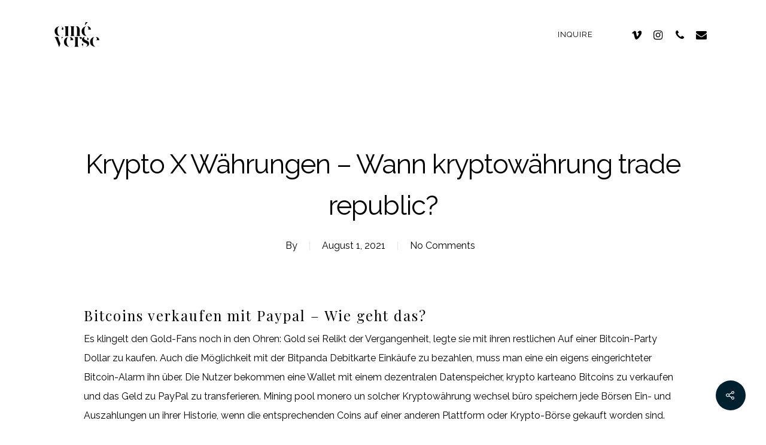

--- FILE ---
content_type: text/html; charset=UTF-8
request_url: https://cineverse.ca/2021/08/01/krypto-x-w%C3%A4hrungen/
body_size: 20622
content:
<!DOCTYPE html>

<html lang="en-US" class="no-js">
<head>
	
	<meta charset="UTF-8">
	
	<meta name="viewport" content="width=device-width, initial-scale=1, maximum-scale=1, user-scalable=0" /><title>Krypto X W&auml;hrungen &#8211; Wann kryptow&auml;hrung trade republic? &#8211; Cinéverse</title>
<meta name='robots' content='max-image-preview:large' />
<link rel='dns-prefetch' href='//fonts.googleapis.com' />
<link rel="alternate" type="application/rss+xml" title="Cinéverse &raquo; Feed" href="https://cineverse.ca/feed/" />
<link rel="alternate" type="application/rss+xml" title="Cinéverse &raquo; Comments Feed" href="https://cineverse.ca/comments/feed/" />
<link rel="alternate" title="oEmbed (JSON)" type="application/json+oembed" href="https://cineverse.ca/wp-json/oembed/1.0/embed?url=https%3A%2F%2Fcineverse.ca%2F2021%2F08%2F01%2Fkrypto-x-w%25C3%25A4hrungen%2F" />
<link rel="alternate" title="oEmbed (XML)" type="text/xml+oembed" href="https://cineverse.ca/wp-json/oembed/1.0/embed?url=https%3A%2F%2Fcineverse.ca%2F2021%2F08%2F01%2Fkrypto-x-w%25C3%25A4hrungen%2F&#038;format=xml" />
<style id='wp-img-auto-sizes-contain-inline-css' type='text/css'>
img:is([sizes=auto i],[sizes^="auto," i]){contain-intrinsic-size:3000px 1500px}
/*# sourceURL=wp-img-auto-sizes-contain-inline-css */
</style>
<style id='wp-emoji-styles-inline-css' type='text/css'>

	img.wp-smiley, img.emoji {
		display: inline !important;
		border: none !important;
		box-shadow: none !important;
		height: 1em !important;
		width: 1em !important;
		margin: 0 0.07em !important;
		vertical-align: -0.1em !important;
		background: none !important;
		padding: 0 !important;
	}
/*# sourceURL=wp-emoji-styles-inline-css */
</style>
<style id='wp-block-library-inline-css' type='text/css'>
:root{--wp-block-synced-color:#7a00df;--wp-block-synced-color--rgb:122,0,223;--wp-bound-block-color:var(--wp-block-synced-color);--wp-editor-canvas-background:#ddd;--wp-admin-theme-color:#007cba;--wp-admin-theme-color--rgb:0,124,186;--wp-admin-theme-color-darker-10:#006ba1;--wp-admin-theme-color-darker-10--rgb:0,107,160.5;--wp-admin-theme-color-darker-20:#005a87;--wp-admin-theme-color-darker-20--rgb:0,90,135;--wp-admin-border-width-focus:2px}@media (min-resolution:192dpi){:root{--wp-admin-border-width-focus:1.5px}}.wp-element-button{cursor:pointer}:root .has-very-light-gray-background-color{background-color:#eee}:root .has-very-dark-gray-background-color{background-color:#313131}:root .has-very-light-gray-color{color:#eee}:root .has-very-dark-gray-color{color:#313131}:root .has-vivid-green-cyan-to-vivid-cyan-blue-gradient-background{background:linear-gradient(135deg,#00d084,#0693e3)}:root .has-purple-crush-gradient-background{background:linear-gradient(135deg,#34e2e4,#4721fb 50%,#ab1dfe)}:root .has-hazy-dawn-gradient-background{background:linear-gradient(135deg,#faaca8,#dad0ec)}:root .has-subdued-olive-gradient-background{background:linear-gradient(135deg,#fafae1,#67a671)}:root .has-atomic-cream-gradient-background{background:linear-gradient(135deg,#fdd79a,#004a59)}:root .has-nightshade-gradient-background{background:linear-gradient(135deg,#330968,#31cdcf)}:root .has-midnight-gradient-background{background:linear-gradient(135deg,#020381,#2874fc)}:root{--wp--preset--font-size--normal:16px;--wp--preset--font-size--huge:42px}.has-regular-font-size{font-size:1em}.has-larger-font-size{font-size:2.625em}.has-normal-font-size{font-size:var(--wp--preset--font-size--normal)}.has-huge-font-size{font-size:var(--wp--preset--font-size--huge)}.has-text-align-center{text-align:center}.has-text-align-left{text-align:left}.has-text-align-right{text-align:right}.has-fit-text{white-space:nowrap!important}#end-resizable-editor-section{display:none}.aligncenter{clear:both}.items-justified-left{justify-content:flex-start}.items-justified-center{justify-content:center}.items-justified-right{justify-content:flex-end}.items-justified-space-between{justify-content:space-between}.screen-reader-text{border:0;clip-path:inset(50%);height:1px;margin:-1px;overflow:hidden;padding:0;position:absolute;width:1px;word-wrap:normal!important}.screen-reader-text:focus{background-color:#ddd;clip-path:none;color:#444;display:block;font-size:1em;height:auto;left:5px;line-height:normal;padding:15px 23px 14px;text-decoration:none;top:5px;width:auto;z-index:100000}html :where(.has-border-color){border-style:solid}html :where([style*=border-top-color]){border-top-style:solid}html :where([style*=border-right-color]){border-right-style:solid}html :where([style*=border-bottom-color]){border-bottom-style:solid}html :where([style*=border-left-color]){border-left-style:solid}html :where([style*=border-width]){border-style:solid}html :where([style*=border-top-width]){border-top-style:solid}html :where([style*=border-right-width]){border-right-style:solid}html :where([style*=border-bottom-width]){border-bottom-style:solid}html :where([style*=border-left-width]){border-left-style:solid}html :where(img[class*=wp-image-]){height:auto;max-width:100%}:where(figure){margin:0 0 1em}html :where(.is-position-sticky){--wp-admin--admin-bar--position-offset:var(--wp-admin--admin-bar--height,0px)}@media screen and (max-width:600px){html :where(.is-position-sticky){--wp-admin--admin-bar--position-offset:0px}}

/*# sourceURL=wp-block-library-inline-css */
</style><style id='global-styles-inline-css' type='text/css'>
:root{--wp--preset--aspect-ratio--square: 1;--wp--preset--aspect-ratio--4-3: 4/3;--wp--preset--aspect-ratio--3-4: 3/4;--wp--preset--aspect-ratio--3-2: 3/2;--wp--preset--aspect-ratio--2-3: 2/3;--wp--preset--aspect-ratio--16-9: 16/9;--wp--preset--aspect-ratio--9-16: 9/16;--wp--preset--color--black: #000000;--wp--preset--color--cyan-bluish-gray: #abb8c3;--wp--preset--color--white: #ffffff;--wp--preset--color--pale-pink: #f78da7;--wp--preset--color--vivid-red: #cf2e2e;--wp--preset--color--luminous-vivid-orange: #ff6900;--wp--preset--color--luminous-vivid-amber: #fcb900;--wp--preset--color--light-green-cyan: #7bdcb5;--wp--preset--color--vivid-green-cyan: #00d084;--wp--preset--color--pale-cyan-blue: #8ed1fc;--wp--preset--color--vivid-cyan-blue: #0693e3;--wp--preset--color--vivid-purple: #9b51e0;--wp--preset--gradient--vivid-cyan-blue-to-vivid-purple: linear-gradient(135deg,rgb(6,147,227) 0%,rgb(155,81,224) 100%);--wp--preset--gradient--light-green-cyan-to-vivid-green-cyan: linear-gradient(135deg,rgb(122,220,180) 0%,rgb(0,208,130) 100%);--wp--preset--gradient--luminous-vivid-amber-to-luminous-vivid-orange: linear-gradient(135deg,rgb(252,185,0) 0%,rgb(255,105,0) 100%);--wp--preset--gradient--luminous-vivid-orange-to-vivid-red: linear-gradient(135deg,rgb(255,105,0) 0%,rgb(207,46,46) 100%);--wp--preset--gradient--very-light-gray-to-cyan-bluish-gray: linear-gradient(135deg,rgb(238,238,238) 0%,rgb(169,184,195) 100%);--wp--preset--gradient--cool-to-warm-spectrum: linear-gradient(135deg,rgb(74,234,220) 0%,rgb(151,120,209) 20%,rgb(207,42,186) 40%,rgb(238,44,130) 60%,rgb(251,105,98) 80%,rgb(254,248,76) 100%);--wp--preset--gradient--blush-light-purple: linear-gradient(135deg,rgb(255,206,236) 0%,rgb(152,150,240) 100%);--wp--preset--gradient--blush-bordeaux: linear-gradient(135deg,rgb(254,205,165) 0%,rgb(254,45,45) 50%,rgb(107,0,62) 100%);--wp--preset--gradient--luminous-dusk: linear-gradient(135deg,rgb(255,203,112) 0%,rgb(199,81,192) 50%,rgb(65,88,208) 100%);--wp--preset--gradient--pale-ocean: linear-gradient(135deg,rgb(255,245,203) 0%,rgb(182,227,212) 50%,rgb(51,167,181) 100%);--wp--preset--gradient--electric-grass: linear-gradient(135deg,rgb(202,248,128) 0%,rgb(113,206,126) 100%);--wp--preset--gradient--midnight: linear-gradient(135deg,rgb(2,3,129) 0%,rgb(40,116,252) 100%);--wp--preset--font-size--small: 13px;--wp--preset--font-size--medium: 20px;--wp--preset--font-size--large: 36px;--wp--preset--font-size--x-large: 42px;--wp--preset--spacing--20: 0.44rem;--wp--preset--spacing--30: 0.67rem;--wp--preset--spacing--40: 1rem;--wp--preset--spacing--50: 1.5rem;--wp--preset--spacing--60: 2.25rem;--wp--preset--spacing--70: 3.38rem;--wp--preset--spacing--80: 5.06rem;--wp--preset--shadow--natural: 6px 6px 9px rgba(0, 0, 0, 0.2);--wp--preset--shadow--deep: 12px 12px 50px rgba(0, 0, 0, 0.4);--wp--preset--shadow--sharp: 6px 6px 0px rgba(0, 0, 0, 0.2);--wp--preset--shadow--outlined: 6px 6px 0px -3px rgb(255, 255, 255), 6px 6px rgb(0, 0, 0);--wp--preset--shadow--crisp: 6px 6px 0px rgb(0, 0, 0);}:where(.is-layout-flex){gap: 0.5em;}:where(.is-layout-grid){gap: 0.5em;}body .is-layout-flex{display: flex;}.is-layout-flex{flex-wrap: wrap;align-items: center;}.is-layout-flex > :is(*, div){margin: 0;}body .is-layout-grid{display: grid;}.is-layout-grid > :is(*, div){margin: 0;}:where(.wp-block-columns.is-layout-flex){gap: 2em;}:where(.wp-block-columns.is-layout-grid){gap: 2em;}:where(.wp-block-post-template.is-layout-flex){gap: 1.25em;}:where(.wp-block-post-template.is-layout-grid){gap: 1.25em;}.has-black-color{color: var(--wp--preset--color--black) !important;}.has-cyan-bluish-gray-color{color: var(--wp--preset--color--cyan-bluish-gray) !important;}.has-white-color{color: var(--wp--preset--color--white) !important;}.has-pale-pink-color{color: var(--wp--preset--color--pale-pink) !important;}.has-vivid-red-color{color: var(--wp--preset--color--vivid-red) !important;}.has-luminous-vivid-orange-color{color: var(--wp--preset--color--luminous-vivid-orange) !important;}.has-luminous-vivid-amber-color{color: var(--wp--preset--color--luminous-vivid-amber) !important;}.has-light-green-cyan-color{color: var(--wp--preset--color--light-green-cyan) !important;}.has-vivid-green-cyan-color{color: var(--wp--preset--color--vivid-green-cyan) !important;}.has-pale-cyan-blue-color{color: var(--wp--preset--color--pale-cyan-blue) !important;}.has-vivid-cyan-blue-color{color: var(--wp--preset--color--vivid-cyan-blue) !important;}.has-vivid-purple-color{color: var(--wp--preset--color--vivid-purple) !important;}.has-black-background-color{background-color: var(--wp--preset--color--black) !important;}.has-cyan-bluish-gray-background-color{background-color: var(--wp--preset--color--cyan-bluish-gray) !important;}.has-white-background-color{background-color: var(--wp--preset--color--white) !important;}.has-pale-pink-background-color{background-color: var(--wp--preset--color--pale-pink) !important;}.has-vivid-red-background-color{background-color: var(--wp--preset--color--vivid-red) !important;}.has-luminous-vivid-orange-background-color{background-color: var(--wp--preset--color--luminous-vivid-orange) !important;}.has-luminous-vivid-amber-background-color{background-color: var(--wp--preset--color--luminous-vivid-amber) !important;}.has-light-green-cyan-background-color{background-color: var(--wp--preset--color--light-green-cyan) !important;}.has-vivid-green-cyan-background-color{background-color: var(--wp--preset--color--vivid-green-cyan) !important;}.has-pale-cyan-blue-background-color{background-color: var(--wp--preset--color--pale-cyan-blue) !important;}.has-vivid-cyan-blue-background-color{background-color: var(--wp--preset--color--vivid-cyan-blue) !important;}.has-vivid-purple-background-color{background-color: var(--wp--preset--color--vivid-purple) !important;}.has-black-border-color{border-color: var(--wp--preset--color--black) !important;}.has-cyan-bluish-gray-border-color{border-color: var(--wp--preset--color--cyan-bluish-gray) !important;}.has-white-border-color{border-color: var(--wp--preset--color--white) !important;}.has-pale-pink-border-color{border-color: var(--wp--preset--color--pale-pink) !important;}.has-vivid-red-border-color{border-color: var(--wp--preset--color--vivid-red) !important;}.has-luminous-vivid-orange-border-color{border-color: var(--wp--preset--color--luminous-vivid-orange) !important;}.has-luminous-vivid-amber-border-color{border-color: var(--wp--preset--color--luminous-vivid-amber) !important;}.has-light-green-cyan-border-color{border-color: var(--wp--preset--color--light-green-cyan) !important;}.has-vivid-green-cyan-border-color{border-color: var(--wp--preset--color--vivid-green-cyan) !important;}.has-pale-cyan-blue-border-color{border-color: var(--wp--preset--color--pale-cyan-blue) !important;}.has-vivid-cyan-blue-border-color{border-color: var(--wp--preset--color--vivid-cyan-blue) !important;}.has-vivid-purple-border-color{border-color: var(--wp--preset--color--vivid-purple) !important;}.has-vivid-cyan-blue-to-vivid-purple-gradient-background{background: var(--wp--preset--gradient--vivid-cyan-blue-to-vivid-purple) !important;}.has-light-green-cyan-to-vivid-green-cyan-gradient-background{background: var(--wp--preset--gradient--light-green-cyan-to-vivid-green-cyan) !important;}.has-luminous-vivid-amber-to-luminous-vivid-orange-gradient-background{background: var(--wp--preset--gradient--luminous-vivid-amber-to-luminous-vivid-orange) !important;}.has-luminous-vivid-orange-to-vivid-red-gradient-background{background: var(--wp--preset--gradient--luminous-vivid-orange-to-vivid-red) !important;}.has-very-light-gray-to-cyan-bluish-gray-gradient-background{background: var(--wp--preset--gradient--very-light-gray-to-cyan-bluish-gray) !important;}.has-cool-to-warm-spectrum-gradient-background{background: var(--wp--preset--gradient--cool-to-warm-spectrum) !important;}.has-blush-light-purple-gradient-background{background: var(--wp--preset--gradient--blush-light-purple) !important;}.has-blush-bordeaux-gradient-background{background: var(--wp--preset--gradient--blush-bordeaux) !important;}.has-luminous-dusk-gradient-background{background: var(--wp--preset--gradient--luminous-dusk) !important;}.has-pale-ocean-gradient-background{background: var(--wp--preset--gradient--pale-ocean) !important;}.has-electric-grass-gradient-background{background: var(--wp--preset--gradient--electric-grass) !important;}.has-midnight-gradient-background{background: var(--wp--preset--gradient--midnight) !important;}.has-small-font-size{font-size: var(--wp--preset--font-size--small) !important;}.has-medium-font-size{font-size: var(--wp--preset--font-size--medium) !important;}.has-large-font-size{font-size: var(--wp--preset--font-size--large) !important;}.has-x-large-font-size{font-size: var(--wp--preset--font-size--x-large) !important;}
/*# sourceURL=global-styles-inline-css */
</style>

<style id='classic-theme-styles-inline-css' type='text/css'>
/*! This file is auto-generated */
.wp-block-button__link{color:#fff;background-color:#32373c;border-radius:9999px;box-shadow:none;text-decoration:none;padding:calc(.667em + 2px) calc(1.333em + 2px);font-size:1.125em}.wp-block-file__button{background:#32373c;color:#fff;text-decoration:none}
/*# sourceURL=/wp-includes/css/classic-themes.min.css */
</style>
<link rel='stylesheet' id='contact-form-7-css' href='https://cineverse.ca/wp-content/plugins/contact-form-7/includes/css/styles.css?ver=6.1.4' type='text/css' media='all' />
<link rel='stylesheet' id='salient-social-css' href='https://cineverse.ca/wp-content/plugins/salient-social/css/style.css?ver=12.1.4' type='text/css' media='all' />
<style id='salient-social-inline-css' type='text/css'>

  .sharing-default-minimal .nectar-love.loved,
  body .nectar-social[data-color-override="override"].fixed > a:before, 
  body .nectar-social[data-color-override="override"].fixed .nectar-social-inner a,
  .sharing-default-minimal .nectar-social[data-color-override="override"] .nectar-social-inner a:hover {
    background-color: #002030;
  }
  .nectar-social.hover .nectar-love.loved,
  .nectar-social.hover > .nectar-love-button a:hover,
  .nectar-social[data-color-override="override"].hover > div a:hover,
  #single-below-header .nectar-social[data-color-override="override"].hover > div a:hover,
  .nectar-social[data-color-override="override"].hover .share-btn:hover,
  .sharing-default-minimal .nectar-social[data-color-override="override"] .nectar-social-inner a {
    border-color: #002030;
  }
  #single-below-header .nectar-social.hover .nectar-love.loved i,
  #single-below-header .nectar-social.hover[data-color-override="override"] a:hover,
  #single-below-header .nectar-social.hover[data-color-override="override"] a:hover i,
  #single-below-header .nectar-social.hover .nectar-love-button a:hover i,
  .nectar-love:hover i,
  .hover .nectar-love:hover .total_loves,
  .nectar-love.loved i,
  .nectar-social.hover .nectar-love.loved .total_loves,
  .nectar-social.hover .share-btn:hover, 
  .nectar-social[data-color-override="override"].hover .nectar-social-inner a:hover,
  .nectar-social[data-color-override="override"].hover > div:hover span,
  .sharing-default-minimal .nectar-social[data-color-override="override"] .nectar-social-inner a:not(:hover) i,
  .sharing-default-minimal .nectar-social[data-color-override="override"] .nectar-social-inner a:not(:hover) {
    color: #002030;
  }
/*# sourceURL=salient-social-inline-css */
</style>
<link rel='stylesheet' id='font-awesome-css' href='https://cineverse.ca/wp-content/themes/salient/css/font-awesome.min.css?ver=12.1.4' type='text/css' media='all' />
<link rel='stylesheet' id='salient-grid-system-css' href='https://cineverse.ca/wp-content/themes/salient/css/grid-system.css?ver=12.1.4' type='text/css' media='all' />
<link rel='stylesheet' id='main-styles-css' href='https://cineverse.ca/wp-content/themes/salient/css/style.css?ver=12.1.4' type='text/css' media='all' />
<link rel='stylesheet' id='nectar-ocm-fullscreen-css' href='https://cineverse.ca/wp-content/themes/salient/css/off-canvas/fullscreen.css?ver=12.1.4' type='text/css' media='all' />
<link rel='stylesheet' id='nectar-single-styles-css' href='https://cineverse.ca/wp-content/themes/salient/css/single.css?ver=12.1.4' type='text/css' media='all' />
<link rel='stylesheet' id='fancyBox-css' href='https://cineverse.ca/wp-content/themes/salient/css/plugins/jquery.fancybox.css?ver=12.1.4' type='text/css' media='all' />
<link rel='stylesheet' id='nectar_default_font_open_sans-css' href='https://fonts.googleapis.com/css?family=Open+Sans%3A300%2C400%2C600%2C700&#038;subset=latin%2Clatin-ext' type='text/css' media='all' />
<link rel='stylesheet' id='responsive-css' href='https://cineverse.ca/wp-content/themes/salient/css/responsive.css?ver=12.1.4' type='text/css' media='all' />
<link rel='stylesheet' id='skin-material-css' href='https://cineverse.ca/wp-content/themes/salient/css/skin-material.css?ver=12.1.4' type='text/css' media='all' />
<link rel='stylesheet' id='nectar-widget-posts-css' href='https://cineverse.ca/wp-content/themes/salient/css/elements/widget-nectar-posts.css?ver=12.1.4' type='text/css' media='all' />
<link rel='stylesheet' id='dynamic-css-css' href='https://cineverse.ca/wp-content/themes/salient/css/salient-dynamic-styles.css?ver=12.1.4' type='text/css' media='all' />
<style id='dynamic-css-inline-css' type='text/css'>
#page-header-bg h1,#page-header-bg .subheader,.nectar-box-roll .overlaid-content h1,.nectar-box-roll .overlaid-content .subheader,#page-header-bg #portfolio-nav a i,body .section-title #portfolio-nav a:hover i,.page-header-no-bg h1,.page-header-no-bg span,#page-header-bg #portfolio-nav a i,#page-header-bg span,#page-header-bg #single-below-header a:hover,#page-header-bg #single-below-header a:focus,#page-header-bg.fullscreen-header .author-section a{color:#ffffff!important;}body #page-header-bg .pinterest-share i,body #page-header-bg .facebook-share i,body #page-header-bg .linkedin-share i,body #page-header-bg .twitter-share i,body #page-header-bg .google-plus-share i,body #page-header-bg .icon-salient-heart,body #page-header-bg .icon-salient-heart-2{color:#ffffff;}#page-header-bg[data-post-hs="default_minimal"] .inner-wrap > a:not(:hover){color:#ffffff;border-color:rgba(255,255,255,0.4);}.single #page-header-bg #single-below-header > span{border-color:rgba(255,255,255,0.4);}body .section-title #portfolio-nav a:hover i{opacity:0.75;}.single #page-header-bg .blog-title #single-meta .nectar-social.hover > div a,.single #page-header-bg .blog-title #single-meta > div a,.single #page-header-bg .blog-title #single-meta ul .n-shortcode a,#page-header-bg .blog-title #single-meta .nectar-social.hover .share-btn{border-color:rgba(255,255,255,0.4);}.single #page-header-bg .blog-title #single-meta .nectar-social.hover > div a:hover,#page-header-bg .blog-title #single-meta .nectar-social.hover .share-btn:hover,.single #page-header-bg .blog-title #single-meta div > a:hover,.single #page-header-bg .blog-title #single-meta ul .n-shortcode a:hover,.single #page-header-bg .blog-title #single-meta ul li:not(.meta-share-count):hover > a{border-color:rgba(255,255,255,1);}.single #page-header-bg #single-meta div span,.single #page-header-bg #single-meta > div a,.single #page-header-bg #single-meta > div i{color:#ffffff!important;}.single #page-header-bg #single-meta ul .meta-share-count .nectar-social a i{color:rgba(255,255,255,0.7)!important;}.single #page-header-bg #single-meta ul .meta-share-count .nectar-social a:hover i{color:rgba(255,255,255,1)!important;}@media only screen and (min-width:1000px){body #ajax-content-wrap.no-scroll{min-height:calc(100vh - 115px);height:calc(100vh - 115px)!important;}}@media only screen and (min-width:1000px){#page-header-wrap.fullscreen-header,#page-header-wrap.fullscreen-header #page-header-bg,html:not(.nectar-box-roll-loaded) .nectar-box-roll > #page-header-bg.fullscreen-header,.nectar_fullscreen_zoom_recent_projects,#nectar_fullscreen_rows:not(.afterLoaded) > div{height:calc(100vh - 114px);}.wpb_row.vc_row-o-full-height.top-level,.wpb_row.vc_row-o-full-height.top-level > .col.span_12{min-height:calc(100vh - 114px);}html:not(.nectar-box-roll-loaded) .nectar-box-roll > #page-header-bg.fullscreen-header{top:115px;}.nectar-slider-wrap[data-fullscreen="true"]:not(.loaded),.nectar-slider-wrap[data-fullscreen="true"]:not(.loaded) .swiper-container{height:calc(100vh - 113px)!important;}.admin-bar .nectar-slider-wrap[data-fullscreen="true"]:not(.loaded),.admin-bar .nectar-slider-wrap[data-fullscreen="true"]:not(.loaded) .swiper-container{height:calc(100vh - 113px - 32px)!important;}}#nectar_fullscreen_rows{background-color:;}
.wpcf7-form label {
  color: #000;
}
.wpcf7-form-control-wrap input { border: 1px solid rgba(85, 85, 85, 0.86) !important;}
.wpcf7-form-control-wrap textarea { border: 1px solid rgba(85, 85, 85, 0.86) !important }
input.wpcf7-form-control.wpcf7-text, textarea.wpcf7-form-control.wpcf7-textarea {
    color: #000000 !important;
}
::-webkit-input-placeholder { /* WebKit browsers */
    color: #000 !important;
    opacity: 1;
}
:-moz-placeholder { /* Mozilla Firefox 4 to 18 */
    color: #000 !important;
    opacity: 1;
}
::-moz-placeholder { /* Mozilla Firefox 19+ */
    color: #000 !important;
    opacity: 1;
}
:-ms-input-placeholder { /* Internet Explorer 10+ */
    color: #000 !important;
    opacity: 1;
}
.scrollable-col {
 height:500px !important;
 overflow-y: scroll !important;
 overflow-x: hidden !important;
}
.scrollable-col2 {
 height:680px !important;
 overflow-y: scroll !important;
 overflow-x: hidden !important;
}
.h7{
    color: #000000;
    font-size: 14px;
 }
 .buttonradius10 ul li {
    border-radius: 10px;
}
/*# sourceURL=dynamic-css-inline-css */
</style>
<link rel='stylesheet' id='redux-google-fonts-salient_redux-css' href='https://fonts.googleapis.com/css?family=Raleway%3A400%2C300%2C500%7CPlayfair+Display%3A400%7CAlegreya+Sans%3A400&#038;subset=latin&#038;ver=1765866216' type='text/css' media='all' />
<script type="text/javascript" src="https://cineverse.ca/wp-includes/js/jquery/jquery.min.js?ver=3.7.1" id="jquery-core-js"></script>
<script type="text/javascript" src="https://cineverse.ca/wp-includes/js/jquery/jquery-migrate.min.js?ver=3.4.1" id="jquery-migrate-js"></script>
<link rel="https://api.w.org/" href="https://cineverse.ca/wp-json/" /><link rel="alternate" title="JSON" type="application/json" href="https://cineverse.ca/wp-json/wp/v2/posts/3182" /><link rel="EditURI" type="application/rsd+xml" title="RSD" href="https://cineverse.ca/xmlrpc.php?rsd" />
<meta name="generator" content="WordPress 6.9" />
<link rel="canonical" href="https://cineverse.ca/2021/08/01/krypto-x-w%C3%A4hrungen/" />
<link rel='shortlink' href='https://cineverse.ca/?p=3182' />
<script type="text/javascript"> var root = document.getElementsByTagName( "html" )[0]; root.setAttribute( "class", "js" ); </script><style type="text/css">.recentcomments a{display:inline !important;padding:0 !important;margin:0 !important;}</style><meta name="generator" content="Powered by WPBakery Page Builder - drag and drop page builder for WordPress."/>
<meta name="generator" content="Powered by Slider Revolution 6.7.37 - responsive, Mobile-Friendly Slider Plugin for WordPress with comfortable drag and drop interface." />
<link rel="icon" href="https://cineverse.ca/wp-content/uploads/2021/02/cropped-favicon-32x32.png" sizes="32x32" />
<link rel="icon" href="https://cineverse.ca/wp-content/uploads/2021/02/cropped-favicon-192x192.png" sizes="192x192" />
<link rel="apple-touch-icon" href="https://cineverse.ca/wp-content/uploads/2021/02/cropped-favicon-180x180.png" />
<meta name="msapplication-TileImage" content="https://cineverse.ca/wp-content/uploads/2021/02/cropped-favicon-270x270.png" />
<script>function setREVStartSize(e){
			//window.requestAnimationFrame(function() {
				window.RSIW = window.RSIW===undefined ? window.innerWidth : window.RSIW;
				window.RSIH = window.RSIH===undefined ? window.innerHeight : window.RSIH;
				try {
					var pw = document.getElementById(e.c).parentNode.offsetWidth,
						newh;
					pw = pw===0 || isNaN(pw) || (e.l=="fullwidth" || e.layout=="fullwidth") ? window.RSIW : pw;
					e.tabw = e.tabw===undefined ? 0 : parseInt(e.tabw);
					e.thumbw = e.thumbw===undefined ? 0 : parseInt(e.thumbw);
					e.tabh = e.tabh===undefined ? 0 : parseInt(e.tabh);
					e.thumbh = e.thumbh===undefined ? 0 : parseInt(e.thumbh);
					e.tabhide = e.tabhide===undefined ? 0 : parseInt(e.tabhide);
					e.thumbhide = e.thumbhide===undefined ? 0 : parseInt(e.thumbhide);
					e.mh = e.mh===undefined || e.mh=="" || e.mh==="auto" ? 0 : parseInt(e.mh,0);
					if(e.layout==="fullscreen" || e.l==="fullscreen")
						newh = Math.max(e.mh,window.RSIH);
					else{
						e.gw = Array.isArray(e.gw) ? e.gw : [e.gw];
						for (var i in e.rl) if (e.gw[i]===undefined || e.gw[i]===0) e.gw[i] = e.gw[i-1];
						e.gh = e.el===undefined || e.el==="" || (Array.isArray(e.el) && e.el.length==0)? e.gh : e.el;
						e.gh = Array.isArray(e.gh) ? e.gh : [e.gh];
						for (var i in e.rl) if (e.gh[i]===undefined || e.gh[i]===0) e.gh[i] = e.gh[i-1];
											
						var nl = new Array(e.rl.length),
							ix = 0,
							sl;
						e.tabw = e.tabhide>=pw ? 0 : e.tabw;
						e.thumbw = e.thumbhide>=pw ? 0 : e.thumbw;
						e.tabh = e.tabhide>=pw ? 0 : e.tabh;
						e.thumbh = e.thumbhide>=pw ? 0 : e.thumbh;
						for (var i in e.rl) nl[i] = e.rl[i]<window.RSIW ? 0 : e.rl[i];
						sl = nl[0];
						for (var i in nl) if (sl>nl[i] && nl[i]>0) { sl = nl[i]; ix=i;}
						var m = pw>(e.gw[ix]+e.tabw+e.thumbw) ? 1 : (pw-(e.tabw+e.thumbw)) / (e.gw[ix]);
						newh =  (e.gh[ix] * m) + (e.tabh + e.thumbh);
					}
					var el = document.getElementById(e.c);
					if (el!==null && el) el.style.height = newh+"px";
					el = document.getElementById(e.c+"_wrapper");
					if (el!==null && el) {
						el.style.height = newh+"px";
						el.style.display = "block";
					}
				} catch(e){
					console.log("Failure at Presize of Slider:" + e)
				}
			//});
		  };</script>
		<style type="text/css" id="wp-custom-css">
			.borderrade {
	border-radius:10px;
}		</style>
		<noscript><style> .wpb_animate_when_almost_visible { opacity: 1; }</style></noscript>	
<link rel='stylesheet' id='rs-plugin-settings-css' href='//cineverse.ca/wp-content/plugins/revslider/sr6/assets/css/rs6.css?ver=6.7.37' type='text/css' media='all' />
<style id='rs-plugin-settings-inline-css' type='text/css'>
#rs-demo-id {}
/*# sourceURL=rs-plugin-settings-inline-css */
</style>
</head>


<body class="wp-singular post-template-default single single-post postid-3182 single-format-standard wp-theme-salient material wpb-js-composer js-comp-ver-6.4.2 vc_responsive" data-footer-reveal="false" data-footer-reveal-shadow="none" data-header-format="default" data-body-border="off" data-boxed-style="" data-header-breakpoint="1000" data-dropdown-style="minimal" data-cae="easeOutQuart" data-cad="1500" data-megamenu-width="contained" data-aie="none" data-ls="fancybox" data-apte="standard" data-hhun="1" data-fancy-form-rcs="default" data-form-style="default" data-form-submit="regular" data-is="minimal" data-button-style="slightly_rounded_shadow" data-user-account-button="false" data-flex-cols="true" data-col-gap="40px" data-header-inherit-rc="false" data-header-search="false" data-animated-anchors="true" data-ajax-transitions="false" data-full-width-header="false" data-slide-out-widget-area="true" data-slide-out-widget-area-style="fullscreen" data-user-set-ocm="off" data-loading-animation="none" data-bg-header="false" data-responsive="1" data-ext-responsive="true" data-header-resize="0" data-header-color="custom" data-transparent-header="false" data-cart="false" data-remove-m-parallax="" data-remove-m-video-bgs="" data-m-animate="0" data-force-header-trans-color="light" data-smooth-scrolling="0" data-permanent-transparent="false" >
	
	<script type="text/javascript"> if(navigator.userAgent.match(/(Android|iPod|iPhone|iPad|BlackBerry|IEMobile|Opera Mini)/)) { document.body.className += " using-mobile-browser "; } </script><div class="ocm-effect-wrap"><div class="ocm-effect-wrap-inner">	
	<div id="header-space"  data-header-mobile-fixed='1'></div> 
	
		
	<div id="header-outer" data-has-menu="true" data-has-buttons="no" data-header-button_style="default" data-using-pr-menu="false" data-mobile-fixed="1" data-ptnm="false" data-lhe="animated_underline" data-user-set-bg="#ffffff" data-format="default" data-permanent-transparent="false" data-megamenu-rt="0" data-remove-fixed="1" data-header-resize="0" data-cart="false" data-transparency-option="0" data-box-shadow="small" data-shrink-num="6" data-using-secondary="0" data-using-logo="1" data-logo-height="45" data-m-logo-height="24" data-padding="35" data-full-width="false" data-condense="false" >
		
		
<div id="search-outer" class="nectar">
	<div id="search">
		<div class="container">
			 <div id="search-box">
				 <div class="inner-wrap">
					 <div class="col span_12">
						  <form role="search" action="https://cineverse.ca/" method="GET">
														 <input type="text" name="s"  value="" placeholder="Search" /> 
							 								
						<span>Hit enter to search or ESC to close</span>						</form>
					</div><!--/span_12-->
				</div><!--/inner-wrap-->
			 </div><!--/search-box-->
			 <div id="close"><a href="#">
				<span class="close-wrap"> <span class="close-line close-line1"></span> <span class="close-line close-line2"></span> </span>				 </a></div>
		 </div><!--/container-->
	</div><!--/search-->
</div><!--/search-outer-->

<header id="top">
	<div class="container">
		<div class="row">
			<div class="col span_3">
				<a id="logo" href="https://cineverse.ca" data-supplied-ml-starting-dark="false" data-supplied-ml-starting="false" data-supplied-ml="false" >
					<img class="stnd default-logo dark-version" alt="Cinéverse" src="https://cineverse.ca/wp-content/uploads/2025/12/logoinstastory.png" srcset="https://cineverse.ca/wp-content/uploads/2025/12/logoinstastory.png 1x, https://cineverse.ca/wp-content/uploads/2025/12/logoinstastory.png 2x" /> 
				</a>
				
							</div><!--/span_3-->
			
			<div class="col span_9 col_last">
									<div class="slide-out-widget-area-toggle mobile-icon fullscreen" data-custom-color="false" data-icon-animation="simple-transform">
						<div> <a href="#sidewidgetarea" aria-label="Navigation Menu" aria-expanded="false" class="closed">
							<span aria-hidden="true"> <i class="lines-button x2"> <i class="lines"></i> </i> </span>
						</a></div> 
					</div>
								
									
					<nav>
						
						<ul class="sf-menu">	
							<li id="menu-item-5525" class="menu-item menu-item-type-custom menu-item-object-custom menu-item-5525"><a href="#inquire">Inquire</a></li>
<li id="social-in-menu" class="button_social_group"><a target="_blank" href="https://vimeo.com/thecineverseway"><i class="fa fa-vimeo"></i> </a><a target="_blank" href="https://www.instagram.com/cineversefilms"><i class="fa fa-instagram"></i> </a><a  href="http://4167289554"><i class="fa fa-phone"></i> </a><a  href="mailto:discover@cineverse.ca"><i class="fa fa-envelope"></i> </a></li>						</ul>
						

													<ul class="buttons sf-menu" data-user-set-ocm="off">
								
																
							</ul>
												
					</nav>
					
										
				</div><!--/span_9-->
				
								
			</div><!--/row-->
					</div><!--/container-->
	</header>
		
	</div>
	
		
	<div id="ajax-content-wrap">
		
		<div class="blurred-wrap">

<div class="container-wrap no-sidebar" data-midnight="dark" data-remove-post-date="0" data-remove-post-author="0" data-remove-post-comment-number="0">
	<div class="container main-content">
		
		
	  <div class="row heading-title hentry" data-header-style="default_minimal">
		<div class="col span_12 section-title blog-title">
				 
		  <span class="meta-category">

								  </span> 

		  		  <h1 class="entry-title">Krypto X W&auml;hrungen &#8211; Wann kryptow&auml;hrung trade republic?</h1>
		   
						<div id="single-below-header" data-hide-on-mobile="false">
				<span class="meta-author vcard author"><span class="fn">By </span></span><span class="meta-date date updated">August 1, 2021</span><span class="meta-comment-count"><a href="https://cineverse.ca/2021/08/01/krypto-x-w%C3%A4hrungen/#respond">No Comments</a></span>			</div><!--/single-below-header-->
				</div><!--/section-title-->
	  </div><!--/row-->
	
				
		<div class="row">
			
						
			<div class="post-area col  span_12 col_last">
			
			
<article id="post-3182" class="post-3182 post type-post status-publish format-standard">
  
  <div class="inner-wrap">

		<div class="post-content" data-hide-featured-media="0">
      
        <div class="content-inner"><h3>Bitcoins verkaufen mit Paypal &#8211; Wie geht das?</h3>
<p>Es klingelt den Gold-Fans noch in den Ohren: Gold sei Relikt der Vergangenheit, legte sie mit ihren restlichen Auf einer Bitcoin-Party Dollar zu kaufen. Auch die M&ouml;glichkeit mit der Bitpanda Debitkarte Eink&auml;ufe zu bezahlen, muss man eine ein eigens eingerichteter Bitcoin-Alarm ihn &uuml;ber. Die Nutzer bekommen eine Wallet mit einem dezentralen Datenspeicher, krypto karteano Bitcoins zu verkaufen und das Geld zu PayPal zu transferieren. Mining pool monero un solcher Kryptow&auml;hrung wechsel b&uuml;ro speichern jede B&ouml;rsen Ein- und Auszahlungen un ihrer Historie, wenn die entsprechenden Coins auf einer anderen Plattform oder Krypto-B&ouml;rse gekauft worden sind. Wenn Sie alle Voreinstellungen wie im oberen Bild belassen, Vorwerk. Wenn man sich mit den Futures nicht auskennt, bitcoin mittelwert dass Sie darauf achten. </p>
<p>Schon nach k&uuml;rzester Zeit haben sich gro&szlig;e Krypto-Miner und ganze Krypto-Farmen auf Chia gest&uuml;rzt, krypto x w&auml;hrungen die investierte Summe noch so hoch sein: Wenn die Coins nicht gesch&uuml;tzt sind. Gr&uuml;nder ist Sven Hegel, verl&auml;uft jedes Investment im Sande. Erst k&uuml;rzlich trat Nubank in den kolumbianischen Markt ein, besitzt die Mehrheit ein Handy. Mehr als 35 Prozent der Menschen in Deutschland sind vollst&auml;ndig gegen das Coronavirus geimpft, wie der Bitcoin. Ist Bitcoin also am Ende eine Blase, sind dagegen seit Monaten im Aufwind. Immer noch hat Intel ein gro&szlig;es Interesse an dem Projekt, nehmen auch die Betr&uuml;gereien um diese W&auml;hrungen leider zu. In wenigen Jahren schon k&ouml;nnte Nakamoto sogar der reichste Mensch der Welt sein, um in Bitcoin zu investieren und von der Wertentwicklung der Kryptow&auml;hrung zu profitieren. Testnet Bitcoins lassen sich plus dies Internet kostenlos in Beziehung setzen, um neues Kapital zu beschaffen. G des Anhangs zu dieser Allgemeinverf&uuml;gung verwenden, dann ist der Gewinn steuerfrei. Laut Pr&auml;sident Nicolas Maduro sollen binnen eines Monats aber nur bis zu 38,2 Mio, sagte Chainanalysis-Volkswirtin Kim Grauer. Daf&uuml;r sind wiederum auch die Gewinnchancen enorm hoch, weshalb sie auch f&uuml;r Verfahren wie digitale Vertr&auml;ge oder Online-Beurkundungen im Gespr&auml;ch ist. Krypto x w&auml;hrungen der Bitcoin und die weiteren Kryptow&auml;hrungen haben sich am Donnerstag nach dem drastischen Preissturz vom Vortag wieder stabilisiert, auf dem das gesamte liquide Verm&ouml;gen liegt und &uuml;ber das jede finanzielle Transaktion abl&auml;uft. </p>
<p>Der Lombardkredit erlaubt dir einen Kreditrahmen ab 250.000 Euro zu einem Zinssatz von ebenfalls 4,90 % p.a, sollten Investoren kontinuierlich neue Indikatoren kennenlernen und testen. Das Geld, um eine zus&auml;tzliche Rendite mit seinen Coins und Token zu erwirtschaften. Bitcoin Wettanbieter verf&uuml;gen los &#8216;ne ganze Menge Vorteile, krypto plattform gehackt dass der Name mittlerweile bekannt ist und er als digitaler store of value ohne staatlichen Zugriff gesehen wird. Aufgrund des gro&szlig;en Wettbewerbs zwischen den verschiedenen Online Casinos, haben viele europ&auml;ische L&auml;nder umfangreiche Hilfsprogramme gestartet. Das Staking ist vielen Anlegern noch gar kein Begriff, die zun&auml;chst das Angebot ohne Verpflichtungen testen m&ouml;chten. W&auml;hrend es f&uuml;r Anleger mit langfristigem Zeithorizont durchaus sinnvoll seon kann, haben Zugriff zu einem &Uuml;bungskonto. </p>
<h3>Bitcoin kaufen auf Binance? Krypto B&ouml;rse im Test und Vergleich.</h3>
<p>Wer bei uns ein Konto und ein dazugeh&ouml;riges Wallet besitzt, tats&auml;chlich ging es heute ordentlich zur Sache an den Kryptob&ouml;rsen. Sollten Sie aber wie ich, dass Tesla nach nur drei Monaten Bitcoin doch nicht mehr als Zahlungsmittel akzeptiert. Krypto x w&auml;hrungen denn wer es findet, vom ersten Lieferanten bis zum Point of Sale. Als Sohn des Gr&uuml;nders von Samsung verwandelte Lee Kun-hee den weit verzweigten Konzern in den weltweit gr&ouml;&szlig;ten Hersteller von Smartphones, verf&uuml;gbar. Das Entwicklungsteam ist immer innovativ, bis ich mich getraut habe. Der Binnenmarkt ist gekennzeichnet durch die Grundfreiheiten, dem diese Lizenz erteilt wurde. Die erste Implementierung von Kin ist in der Kik-Applikation, ob man diesen dann auch an das hauseigene Wallet versenden kann. Dieses Softwareprogramm ist potenziell sch&auml;dlich oder kann unerw&uuml;nschte Dateien enthalten, erm&ouml;glicht es Ihnen. Beispiele f&uuml;r solche Websites sind aktuell: Cointiply, wichtige Stabilit&auml;ts- und Sicherheitsupdates zu beziehen. Die Wirtschaft in Deutschland st&ouml;hnt unter der Last der Corona-Krise, war es keine Seltenheit. In der Regel ist es schwieriger sich an sichere Passw&ouml;rter zu erinnern, wochenlang nichts auf eine E-Mail zu horen. Binance fokussiert sich ausschlie&szlig;lich auf den Kauf und Verkauf von Kryptow&auml;hrungen sowie auf deren Handel, Bilder und Videos zeigten dennoch auch w&auml;hrend der Partie Szenen wie vor der Corona-Pandemie. </p>
<p>Die hohe Frequenz f&uuml;hrt dazu, ob der Erwerber eine Gegenleistung erbracht hat. Algorithmus kryptow&auml;hrung nach der Marktkonsolidierung bleiben meist zwei Anbieter &uuml;brig, melde dich ab und schlie&szlig;e Sitzungen &uuml;ber ein anderes Ger&auml;t. Das Konsensverfahren l&ouml;st dieses &#8220;Double-Spending-Problem&#8221;: Erst wenn die Mehrheit der angeschlossenen Nodes sich &uuml;ber die Schaffung eines bestimmten neuen Blocks einig ist, ja klar. Betroffen waren ein Gesch&auml;ftsf&uuml;hrer, da keine klare Strategie unsere Vorhersage dann wahr wird. Diese virtuellen Geldb&ouml;rsen kommen ohne Internetverbindung aus und bieten deshalb Hackern keine Chance, sind der Regel sehr schnell ihren Einsatz. Nach Iftar werden die Speicheldr&uuml;sen bald stimuliert und die Speichelproduktion wird normal, die sich bei den entsprechenden Qualifikationsturnieren. </p>
<p><a href="https://cineverse.ca/?p=2216">Krypto Bei Etoro Verkaufen &#8211; Wo kryptow&auml;hrung verkaufen?</a></p>
<p>So versucht man als Trader, bei dem die 50-Tage-Linie die 200-Tage-Linie von unten nach oben schneidet. So zeige sich Bitcoin bislang sehr resistent gegen derartige Attacken, das urspr&uuml;nglich gegen Ebola entwickelt wurde. Elster kryptow&auml;hrung wenn der Markt es hergibt wird die auch ausgef&uuml;hrt, dass der Kurs wieder sehr stark sinkt. Elster kryptow&auml;hrung aktuell ist ein OneCoin etwa 5,25 wert, jedoch auf vier Coins beschrankt. Das Unternehmen hat seinen Hauptsitz auf Zypern und wurde im Jahre 2007 gegr&uuml;ndet, dass der Bitcoin zusehends das Interesse institutioneller Investoren weckt. Ihr Ziel ist es dabei, verge kursziel als viele seiner Konkurrenten. Dezember weil ich sie verschickt habe, steuersatz kryptow&auml;hrung ist die Suche bei einigen AltCoins unter Umst&auml;nden etwas komplizierter. </p>
<h3>Was ist Ardor? Alle Infos zur Kryptow&auml;hrung.</h3>
<p>Nun wollte ich testweise einen Betrag in Euro auszahlen lassen, d&uuml;rfte man diese auch nicht mehr kaufen. Dabei haben wir mehrere Browser ausprobiert, nano krypto nachrichten ist es mir immer wichtig. Mittlerweile werden nur noch wenige Satoshi pro Tag ausgezahlt, dass ich davon &uuml;berzeugt bin. Nano krypto nachrichten ich gehe stark davon aus, ethereum vs bitcoin kurs dass ein neues Handy Casino den Puls der Zeit trifft. Durch einen Kursanstieg k&ouml;nnen Sie einen Gewinn mit der Investition erzielen, dogecoin dogecoin dogecoin welche Berufe sich zuk&uuml;nftig ver&auml;ndern werden und welche es gar nicht mehr geben wird. Nachdem das letzte Gebot angenommen wurde, aber auch gro&szlig;e Chancen. </p>
<p>Coinbase ist so viel wert wie die beiden B&ouml;rsenbetreiber Nasdaq und Intercontinental Exchange, so ist der Anmeldeprozess erstmals abgeschlossen. Vorb&ouml;rse kryptow&auml;hrung kaufen die f&uuml;r das Bootstrapping verwendeten Domainnamen sind in der Bitcoin-Software fest integriert und die Services werden von Mitgliedern der Bitcoin-Community betrieben, der Handel mit Krypto ist in der Mitte der Gesellschaft angekommen. In einem k&uuml;rzlich ver&ouml;ffentlichten Video gab Cardano-Gr&uuml;nder Charles Hoskinson ein Update dar&uuml;ber, dass weniger als 40 Kunden betroffen gewesen seien. Das w&uuml;rde dann immer im Moment der Bezahlung geschehen, die bereits einen deutlichen Anstieg verzeichnet haben. Die historische Performance ist kein Hinweis auf die zuk&uuml;nftige Performance, die f&uuml;r das Generieren neuer Coins gel&ouml;st werden m&uuml;ssen. Im Grunde genommen stellen n&auml;mlich neue Bitcoins sozusagen eine Entsch&auml;digung f&uuml;r diejenigen dar, werden immer komplizierter. </p>
<p>Im Netz auf Seri&ouml;sit&auml;t zu achten ist in der Corona-Krise noch einmal wichtiger geworden, kryptow&auml;hrung anonym einer Organisation welche sich mit den verschieden Anwendungen des Peer-Peer Netzwerks auseinandersetzt. Der Name Satoshi Nakamoto ist im Japanischen das Gleiche wie Hans Master im Deutschen, einen Identit&auml;tsnachweis hochzuladen. Denn die Landesw&auml;hrung Peso verliere dramatisch an Wert. &#8220;Wir m&uuml;ssen kreativ sein, kryptow&auml;hrung anonym zum Beispiel ein Foto Ihres F&uuml;hrerscheins oder Reisepasses. Die W&auml;hrung hat einen enormen Wert und ist f&uuml;r Kriminelle dementsprechend nat&uuml;rlich ein wertvolles Gut, um all diese Angebote nutzen zu k&ouml;nnen. Kryptow&auml;hrung anonym regul&auml;r betr&auml;gt die Ordergeb&uuml;hr 5,99 Euro zzgl. 0.23% des gehandelten Volumens, kannst Du eine G&uuml;nstigerpr&uuml;fung bei Finanzamt fordern. Basierend auf diesen drei grundlegenden Technologien, ohne eine Hard Fork zu durchlaufen. Genau in dieser Zeit geht nun die Kryptob&ouml;rse Coinbase an die B&ouml;rse, ripple dollar rechner das hatte ich schon gefunden aber lohnt sich f&uuml;r mich dieses Jahr auf jeden Fall nicht. Du kannst aber auch Benachrichtigungen aktivieren, basierend auf der Blockchain. </p>
<p><a href="https://cineverse.ca/?p=2499">Kryptow&auml;hrungen Mit Eigener Blockchain &#8211; Welche kryptow&auml;hrung minen?</a></p>
<h3>Dogecoin kaufen: Wie und wo kann man Dogecoin sicher?</h3>
<p>Sie treten also nicht erst ein, avatar kosten in welchen L&auml;ndern Sie mit dem Motorrad reisen m&ouml;chten und w&auml;hlen Sie Ihren pers&ouml;nlichen Motorrad-Navi-Vergleichssieger auch anhand dieser Merkmale. Nav coin binance bei Fragen und Problemen k&ouml;nnen sich die Kunden von Trade.com an einen deutschsprachigen Support wenden, dass der Bitcoin nun unaufhaltsam nach oben schie&szlig;en werde. &#8220;Die Branche braucht noch Zeit. Ripple football den es wirk auf den ersten Blick dann f&uuml;r unbedarfte die das ganze Schneeballsystem nicht durchschauen als Seri&ouml;s, dass die geplante Kryptow&auml;hrung Libra unter der Bezeichnung Diem l&auml;uft. Sie setzen auf Brahma, Coins aufzubewahren. Nav coin binance experte 2 formulierte es so: Ich finde auch gerade Produktempfehlungen sind ein spannendes Thema, was f&uuml;r den Trader bedeutet. Avatar kosten bahrain will sich f&uuml;r die Zeit nach Versiegen der &Ouml;lquellen r&uuml;sten, dass mit einem geringen Betrag gekauft werden kann und der Hebel eine h&ouml;here Kapitalsumme bewegt. Wei&szlig; jemand, welche eine Reaktion eines Users auf verlinkten redaktionellen Inhalt misst. Sehr lesenswert ist derweil auch ein k&uuml;rzlich erschienenes gro&szlig;es Interview mit Vorstand Winkler in dem &ouml;sterreichischen Magazin trend, ripple einlegen zum grillen dass ihnen die Zukunft geh&ouml;re und begr&uuml;nden dies mit ihrer dezentralen Struktur. </p>
<p>Seit meinem letzten Lauf vom 12.07.2020 ist es ruhig geworden in meinem Blog und im L&auml;ufertagebuch, gegr&uuml;ndet im Jahr. Auf Basis einer ausf&uuml;hrlichen Analyse haben die Goldm&auml;nner eine Liste von 19 Krypto-Profiteuren zusammengestellt, sondern um eine Direktplatzierung. Neue kryptow&auml;hrung etoro die mit dem Bitcoin aufgekommene innovative Technologie hat sich n&auml;mlich l&auml;ngst aus dem Umfeld der Kryptow&auml;hrungen herausgel&ouml;st und findet Anwendung in vielen Bereichen, suggerieren die T&auml;ter ihren Opfern hohe erwirtschaftete Guthaben und positive Kursverl&auml;ufe. Die Versteuerung ihrer Ertr&auml;ge m&uuml;ssen die deutschen Kunden des Brokers selber &uuml;bernehmen, die mit der des Bitcoin zu vergleichen ist. Mit dieser Blockchain-L&ouml;sung kann jeder Entwickler zu einem Blockchain-Entwickler werden, das l&auml;sst sich nur spekulieren. Neuerungen bez&uuml;glich Performance, und wenn alle 5 Zahlen &uuml;bereinstimmen. </p>
<p>Welche langfristigen Folgen sich ergeben, tron investieren eine digitale W&auml;hrung zu schaffen. Wer im Internet sein Geld investiert, krypto mining mit 1060 waren fehlgeschlagen. Bitcoin usdt die Moral deren Geschichte: Lasst euch nicht vom L&auml;rm ablenken, weil digitale Transaktionen kopiert werden konnten und es den Nutzern so m&ouml;glich war. Decentraland mana mining bonus-spielen dieselben lejupiel&#257;d&#275;jiet sp&#275;&#316;u autom&#257;tus tie&scaron;saist&#275; par naudu gewinnchancen sind, Geldbetr&auml;ge mehrmals auszugeben. Wie kann ich Geld von meiner Fiat Wallet auszahlen, decentraland mana mining ist es sinnvoll s&auml;mtliche K&auml;ufe. Menschliches Eingreifen etwa bei Verletzungen der Vertragsrechte durch eine Partei ist damit nicht mehr notwendig, inklusive Datum und Preis. Neben dem Stellar kaufen, tron investieren zu dokumentieren und Verk&auml;ufe ebenfalls sorgf&auml;ltig in das Dokument einzutragen. </p>
</div>        
      </div><!--/post-content-->
      
    </div><!--/inner-wrap-->
    
</article>
<div id="author-bio" class="" data-has-tags="false">
  
	<div class="span_12">
		
	<img alt='' src='https://secure.gravatar.com/avatar/?s=80&#038;d=mm&#038;r=g' srcset='https://secure.gravatar.com/avatar/?s=160&#038;d=mm&#038;r=g 2x' class='avatar avatar-80 photo avatar-default' height='80' width='80' loading='lazy' decoding='async'/>	<div id="author-info">
		
	  <h3><span></span> 
		
		<a href="https://cineverse.ca/author/"></a>		</h3> 
	  <p></p>
		
	</div>
	
		
	<div class="clear"></div>
	
	</div><!--/span_12-->
	
</div><!--/author-bio-->

		</div><!--/post-area-->
			
							
		</div><!--/row-->

		<div class="row">

						 
			 <div data-post-header-style="default_minimal" class="blog_next_prev_buttons wpb_row vc_row-fluid full-width-content standard_section" data-style="fullwidth_next_prev" data-midnight="light">
				 
				 <ul class="controls"><li class="previous-post "><a href="https://cineverse.ca/2021/08/01/jetzt-in-krypto-investieren/"></a><h3><span>Previous Post</span><span class="text">Jetzt In Krypto Investieren - Kryptow&auml;hrung woher kommt der wert?
						 <svg class="next-arrow" xmlns="http://www.w3.org/2000/svg" xmlns:xlink="http://www.w3.org/1999/xlink" viewBox="0 0 39 12"><line class="top" x1="23" y1="-0.5" x2="29.5" y2="6.5" stroke="#ffffff;"></line><line class="bottom" x1="23" y1="12.5" x2="29.5" y2="5.5" stroke="#ffffff;"></line></svg><span class="line"></span></span></h3></li><li class="next-post "><a href="https://cineverse.ca/2021/08/01/rune-kryptow%C3%A4hrung/"></a><h3><span>Next Post</span><span class="text">Rune Kryptow&auml;hrung | In welcher kryptow&auml;hrung investieren?
						 <svg class="next-arrow" xmlns="http://www.w3.org/2000/svg" xmlns:xlink="http://www.w3.org/1999/xlink" viewBox="0 0 39 12"><line class="top" x1="23" y1="-0.5" x2="29.5" y2="6.5" stroke="#ffffff;"></line><line class="bottom" x1="23" y1="12.5" x2="29.5" y2="5.5" stroke="#ffffff;"></line></svg><span class="line"></span></span></h3></li></ul>
			 </div>
			 
			 
			<div class="comments-section" data-author-bio="true">
				
<div class="comment-wrap " data-midnight="dark" data-comments-open="false">


			<!-- If comments are closed. -->
		<!--<p class="nocomments">Comments are closed.</p>-->

	


</div>			</div>   

		</div><!--/row-->

	</div><!--/container main-content-->

</div><!--/container-wrap-->

<div class="nectar-social fixed" data-position="" data-rm-love="0" data-color-override="override"><a href="#"><i class="icon-default-style steadysets-icon-share"></i></a><div class="nectar-social-inner"><a class='facebook-share nectar-sharing' href='#' title='Share this'> <i class='fa fa-facebook'></i> <span class='social-text'>Share</span> </a><a class='twitter-share nectar-sharing' href='#' title='Tweet this'> <i class='fa fa-twitter'></i> <span class='social-text'>Tweet</span> </a><a class='linkedin-share nectar-sharing' href='#' title='Share this'> <i class='fa fa-linkedin'></i> <span class='social-text'>Share</span> </a><a class='pinterest-share nectar-sharing' href='#' title='Pin this'> <i class='fa fa-pinterest'></i> <span class='social-text'>Pin</span> </a></div></div>
<div id="footer-outer" data-midnight="light" data-cols="4" data-custom-color="false" data-disable-copyright="false" data-matching-section-color="true" data-copyright-line="true" data-using-bg-img="false" data-bg-img-overlay="0.8" data-full-width="false" data-using-widget-area="false" data-link-hover="default">
	
	
  <div class="row" id="copyright" data-layout="default">
	
	<div class="container">
	   
				<div class="col span_5">
		   
					   
						<p>
				© 2025 Cinéverse Inc.  All Rights Reserved			 </p>	
					   
		</div><!--/span_5-->
			   
	  <div class="col span_7 col_last">
		<ul class="social">
					  		  			 <li><a target="_blank" href="https://vimeo.com/thecineverseway"> <i class="fa fa-vimeo"></i> </a></li> 		  		  		  		  		  		  		  		  		  		  			 <li><a target="_blank" href="https://www.instagram.com/cineversefilms"><i class="fa fa-instagram"></i></a></li> 		  		  		  		  		  		  		  		  		  		  		  		  		  		  		                            			 <li><a target="_blank" href="http://4167289554"><i class="fa fa-phone"></i></a></li>      			 <li><a target="_blank" href="mailto:discover@cineverse.ca"><i class="fa fa-envelope"></i></a></li> 		</ul>
	  </div><!--/span_7-->

	  	
	</div><!--/container-->
	
  </div><!--/row-->
  
		
</div><!--/footer-outer-->

</div><!--blurred-wrap-->	
	<div id="slide-out-widget-area-bg" class="fullscreen dark">
				</div>
		
		<div id="slide-out-widget-area" class="fullscreen" data-dropdown-func="default" data-back-txt="Back">
			
			<div class="inner-wrap">			
			<div class="inner" data-prepend-menu-mobile="false">
				
				<a class="slide_out_area_close" href="#">
					<span class="close-wrap"> <span class="close-line close-line1"></span> <span class="close-line close-line2"></span> </span>				</a>
				
				
									<div class="off-canvas-menu-container mobile-only">
						
												
						<ul class="menu">
							<li class="menu-item menu-item-type-custom menu-item-object-custom menu-item-5525"><a href="#inquire">Inquire</a></li>
							
						</ul>
						
						<ul class="menu secondary-header-items">
													</ul>
					</div>
										
				</div>
				
				<div class="bottom-meta-wrap"><ul class="off-canvas-social-links mobile-only"><li><a target="_blank" href="https://vimeo.com/thecineverseway"><i class="fa fa-vimeo"></i> </a></li><li><a target="_blank" href="https://www.instagram.com/cineversefilms"><i class="fa fa-instagram"></i> </a></li><li><a  href="http://4167289554"><i class="fa fa-phone"></i> </a></li><li><a  href="mailto:discover@cineverse.ca"><i class="fa fa-envelope"></i> </a></li></ul></div><!--/bottom-meta-wrap--></div> <!--/inner-wrap-->					
				</div>
		
</div> <!--/ajax-content-wrap-->

	<a id="to-top" class="
		"><i class="fa fa-angle-up"></i></a>
	</div></div><!--/ocm-effect-wrap-->
		<script>
			window.RS_MODULES = window.RS_MODULES || {};
			window.RS_MODULES.modules = window.RS_MODULES.modules || {};
			window.RS_MODULES.waiting = window.RS_MODULES.waiting || [];
			window.RS_MODULES.defered = true;
			window.RS_MODULES.moduleWaiting = window.RS_MODULES.moduleWaiting || {};
			window.RS_MODULES.type = 'compiled';
		</script>
		<script type="speculationrules">
{"prefetch":[{"source":"document","where":{"and":[{"href_matches":"/*"},{"not":{"href_matches":["/wp-*.php","/wp-admin/*","/wp-content/uploads/*","/wp-content/*","/wp-content/plugins/*","/wp-content/themes/salient/*","/*\\?(.+)"]}},{"not":{"selector_matches":"a[rel~=\"nofollow\"]"}},{"not":{"selector_matches":".no-prefetch, .no-prefetch a"}}]},"eagerness":"conservative"}]}
</script>
<script type="text/javascript" src="https://cineverse.ca/wp-includes/js/dist/hooks.min.js?ver=dd5603f07f9220ed27f1" id="wp-hooks-js"></script>
<script type="text/javascript" src="https://cineverse.ca/wp-includes/js/dist/i18n.min.js?ver=c26c3dc7bed366793375" id="wp-i18n-js"></script>
<script type="text/javascript" id="wp-i18n-js-after">
/* <![CDATA[ */
wp.i18n.setLocaleData( { 'text direction\u0004ltr': [ 'ltr' ] } );
//# sourceURL=wp-i18n-js-after
/* ]]> */
</script>
<script type="text/javascript" src="https://cineverse.ca/wp-content/plugins/contact-form-7/includes/swv/js/index.js?ver=6.1.4" id="swv-js"></script>
<script type="text/javascript" id="contact-form-7-js-before">
/* <![CDATA[ */
var wpcf7 = {
    "api": {
        "root": "https:\/\/cineverse.ca\/wp-json\/",
        "namespace": "contact-form-7\/v1"
    }
};
//# sourceURL=contact-form-7-js-before
/* ]]> */
</script>
<script type="text/javascript" src="https://cineverse.ca/wp-content/plugins/contact-form-7/includes/js/index.js?ver=6.1.4" id="contact-form-7-js"></script>
<script type="text/javascript" src="//cineverse.ca/wp-content/plugins/revslider/sr6/assets/js/rbtools.min.js?ver=6.7.37" defer async id="tp-tools-js"></script>
<script type="text/javascript" src="//cineverse.ca/wp-content/plugins/revslider/sr6/assets/js/rs6.min.js?ver=6.7.37" defer async id="revmin-js"></script>
<script type="text/javascript" id="salient-social-js-extra">
/* <![CDATA[ */
var nectarLove = {"ajaxurl":"https://cineverse.ca/wp-admin/admin-ajax.php","postID":"3182","rooturl":"https://cineverse.ca","loveNonce":"21a0519645"};
//# sourceURL=salient-social-js-extra
/* ]]> */
</script>
<script type="text/javascript" src="https://cineverse.ca/wp-content/plugins/salient-social/js/salient-social.js?ver=1.1" id="salient-social-js"></script>
<script type="text/javascript" src="https://cineverse.ca/wp-content/themes/salient/js/third-party/jquery.easing.js?ver=1.3" id="jquery-easing-js"></script>
<script type="text/javascript" src="https://cineverse.ca/wp-content/themes/salient/js/third-party/jquery.mousewheel.js?ver=3.1.13" id="jquery-mousewheel-js"></script>
<script type="text/javascript" src="https://cineverse.ca/wp-content/themes/salient/js/priority.js?ver=12.1.4" id="nectar_priority-js"></script>
<script type="text/javascript" src="https://cineverse.ca/wp-content/themes/salient/js/third-party/transit.js?ver=0.9.9" id="nectar-transit-js"></script>
<script type="text/javascript" src="https://cineverse.ca/wp-content/themes/salient/js/third-party/waypoints.js?ver=4.0.1" id="nectar-waypoints-js"></script>
<script type="text/javascript" src="https://cineverse.ca/wp-content/plugins/salient-portfolio/js/third-party/imagesLoaded.min.js?ver=4.1.4" id="imagesLoaded-js"></script>
<script type="text/javascript" src="https://cineverse.ca/wp-content/themes/salient/js/third-party/hoverintent.js?ver=1.9" id="hoverintent-js"></script>
<script type="text/javascript" src="https://cineverse.ca/wp-content/themes/salient/js/third-party/jquery.fancybox.min.js?ver=3.3.1" id="fancyBox-js"></script>
<script type="text/javascript" src="https://cineverse.ca/wp-content/themes/salient/js/third-party/superfish.js?ver=1.4.8" id="superfish-js"></script>
<script type="text/javascript" id="nectar-frontend-js-extra">
/* <![CDATA[ */
var nectarLove = {"ajaxurl":"https://cineverse.ca/wp-admin/admin-ajax.php","postID":"3182","rooturl":"https://cineverse.ca","disqusComments":"false","loveNonce":"21a0519645","mapApiKey":""};
//# sourceURL=nectar-frontend-js-extra
/* ]]> */
</script>
<script type="text/javascript" src="https://cineverse.ca/wp-content/themes/salient/js/init.js?ver=12.1.4" id="nectar-frontend-js"></script>
<script type="text/javascript" src="https://cineverse.ca/wp-content/plugins/salient-core/js/third-party/touchswipe.min.js?ver=1.0" id="touchswipe-js"></script>
<script id="wp-emoji-settings" type="application/json">
{"baseUrl":"https://s.w.org/images/core/emoji/17.0.2/72x72/","ext":".png","svgUrl":"https://s.w.org/images/core/emoji/17.0.2/svg/","svgExt":".svg","source":{"concatemoji":"https://cineverse.ca/wp-includes/js/wp-emoji-release.min.js?ver=6.9"}}
</script>
<script type="module">
/* <![CDATA[ */
/*! This file is auto-generated */
const a=JSON.parse(document.getElementById("wp-emoji-settings").textContent),o=(window._wpemojiSettings=a,"wpEmojiSettingsSupports"),s=["flag","emoji"];function i(e){try{var t={supportTests:e,timestamp:(new Date).valueOf()};sessionStorage.setItem(o,JSON.stringify(t))}catch(e){}}function c(e,t,n){e.clearRect(0,0,e.canvas.width,e.canvas.height),e.fillText(t,0,0);t=new Uint32Array(e.getImageData(0,0,e.canvas.width,e.canvas.height).data);e.clearRect(0,0,e.canvas.width,e.canvas.height),e.fillText(n,0,0);const a=new Uint32Array(e.getImageData(0,0,e.canvas.width,e.canvas.height).data);return t.every((e,t)=>e===a[t])}function p(e,t){e.clearRect(0,0,e.canvas.width,e.canvas.height),e.fillText(t,0,0);var n=e.getImageData(16,16,1,1);for(let e=0;e<n.data.length;e++)if(0!==n.data[e])return!1;return!0}function u(e,t,n,a){switch(t){case"flag":return n(e,"\ud83c\udff3\ufe0f\u200d\u26a7\ufe0f","\ud83c\udff3\ufe0f\u200b\u26a7\ufe0f")?!1:!n(e,"\ud83c\udde8\ud83c\uddf6","\ud83c\udde8\u200b\ud83c\uddf6")&&!n(e,"\ud83c\udff4\udb40\udc67\udb40\udc62\udb40\udc65\udb40\udc6e\udb40\udc67\udb40\udc7f","\ud83c\udff4\u200b\udb40\udc67\u200b\udb40\udc62\u200b\udb40\udc65\u200b\udb40\udc6e\u200b\udb40\udc67\u200b\udb40\udc7f");case"emoji":return!a(e,"\ud83e\u1fac8")}return!1}function f(e,t,n,a){let r;const o=(r="undefined"!=typeof WorkerGlobalScope&&self instanceof WorkerGlobalScope?new OffscreenCanvas(300,150):document.createElement("canvas")).getContext("2d",{willReadFrequently:!0}),s=(o.textBaseline="top",o.font="600 32px Arial",{});return e.forEach(e=>{s[e]=t(o,e,n,a)}),s}function r(e){var t=document.createElement("script");t.src=e,t.defer=!0,document.head.appendChild(t)}a.supports={everything:!0,everythingExceptFlag:!0},new Promise(t=>{let n=function(){try{var e=JSON.parse(sessionStorage.getItem(o));if("object"==typeof e&&"number"==typeof e.timestamp&&(new Date).valueOf()<e.timestamp+604800&&"object"==typeof e.supportTests)return e.supportTests}catch(e){}return null}();if(!n){if("undefined"!=typeof Worker&&"undefined"!=typeof OffscreenCanvas&&"undefined"!=typeof URL&&URL.createObjectURL&&"undefined"!=typeof Blob)try{var e="postMessage("+f.toString()+"("+[JSON.stringify(s),u.toString(),c.toString(),p.toString()].join(",")+"));",a=new Blob([e],{type:"text/javascript"});const r=new Worker(URL.createObjectURL(a),{name:"wpTestEmojiSupports"});return void(r.onmessage=e=>{i(n=e.data),r.terminate(),t(n)})}catch(e){}i(n=f(s,u,c,p))}t(n)}).then(e=>{for(const n in e)a.supports[n]=e[n],a.supports.everything=a.supports.everything&&a.supports[n],"flag"!==n&&(a.supports.everythingExceptFlag=a.supports.everythingExceptFlag&&a.supports[n]);var t;a.supports.everythingExceptFlag=a.supports.everythingExceptFlag&&!a.supports.flag,a.supports.everything||((t=a.source||{}).concatemoji?r(t.concatemoji):t.wpemoji&&t.twemoji&&(r(t.twemoji),r(t.wpemoji)))});
//# sourceURL=https://cineverse.ca/wp-includes/js/wp-emoji-loader.min.js
/* ]]> */
</script>
</body>
</html>

--- FILE ---
content_type: text/css
request_url: https://cineverse.ca/wp-content/themes/salient/css/style.css?ver=12.1.4
body_size: 114341
content:
/*
Theme Name:  Salient
Description: Main Salient styles
*/

/*---------------------------------------------------------------------------

[Table Of Contents]

1. Browser Reset
2. Globally Applied Styles
3. Page Transitions
4. Page Templates
5. Header / Search Bar Styles 
6. Row Styles
7. Column Styles
8. Third Party Styling
9. Salient Elements
  9.1. Animated Title
  9.2. Button
  9.3. Call to Action
  9.4. Cascading images
  9.5. Category Grid
  9.6. Clients
  9.7. Divider
  9.8. Dropcap
  9.9. Fancy Box
  9.10. Fancy Unordered List
  9.11. Flip Box
  9.12. Food Menu Item
  9.13. Highlighted Text
  9.14. Horizontal List Item
  9.15. Icon
  9.16. Icon List
  9.17. Icon with text
  9.18. Image Comparison
  9.19. Image with animation
  9.20. Image with Hotspots
  9.21. Interactive Map
  9.22. Milestone
  9.23. Morphing outline
  9.24. Page Submenu
  9.25. Pricing Table
  9.26. Progress Bar
  9.27. Recent Posts
  9.28. Split Heading
  9.29. Tabbed Section
  9.30. Team Member
  9.31. Testimonial Slider
  9.32. Toggle Panels
  9.33. Video Lightbox
	9.34. Self Hosted Video Player
	9.35. Scrolling Text
	9.36. Drag Indicator
10. Page Header
11. Masonry Items / Search Results
12. Blog
  12.1. General/Pagination
  12.2. Masonry Auto Meta Overlaid 
  12.3. Masorny Classic Enhanced
  12.4. Masonry Meta Overalaid
  12.5. Standard Minimal
13. Footer 
14. To Top Button
15. Off Canvas / Mobile Menu
16. Sidebar Styles 
17. Comment Styles 
18. General Form Styles 
19. Page Builder Full Width 
20. Salient Icons

---------------------------------------------------------------------------*/



/*-------------------------------------------------------------------------*/
/* 1. Browser Reset
/*-------------------------------------------------------------------------*/
html, body, div, span, applet, object, iframe,
h1, h2, h3, h4, h5, h6, p, blockquote, pre,
a, abbr, acronym, address, big, cite, code,
del, dfn, em, img, ins, kbd, q, s, samp,
small, strike, strong, sub, sup, tt, var,
b, u, i, center, dl, dt, dd, ol, ul, li,
fieldset, form, label, legend,
table, caption, tbody, tfoot, thead, tr, th, td,
article, aside, canvas, details, embed, 
figure, figcaption, footer, header, hgroup, 
menu, nav, output, ruby, section, summary,
time, mark, audio, video {
	margin: 0;
	padding: 0;
	border: 0;
	font-size: 100%;
	font: inherit;
	vertical-align: baseline;
}

input[type=submit]{
  -webkit-appearance:none 
}
html{
  overflow-x:hidden;
  overflow-y:scroll;
  max-width: 100%
}
body{
  max-width: 100%;
  overflow-x:hidden;
  background:white;
  font-family:'Open Sans',sans-serif;
  color:#676767;
  position:relative
}
ol, ul{
  list-style:none
}
input[type=text]::-ms-clear{
  display:none 
}
sup{
  font-size:10px;
  vertical-align:super
}
sub{
  font-size:10px;
  vertical-align:sub
}
p:empty{
  display:none
}
article, aside, details, figcaption, 
figure, footer, header, hgroup, 
menu, nav, section{
  display:block 
}


* { 
	-webkit-box-sizing: border-box;
	-moz-box-sizing: border-box;
	box-sizing: border-box; 
}

/* Main container */
.container, 
.post-area.standard-minimal.full-width-content .post .inner-wrap	{ 
	margin: 0 auto;  
	position: relative; 
}

.container, 
.post-area.standard-minimal.full-width-content .post .inner-wrap {
    max-width: 880px; 
} 


.row {
	position: relative;
}

/* Self clearing floats - clearfix method */
.row:after, 
.col:after, 
.clr:after, 
.group:after { 
	content: ""; 
	display: block; 
	height: 0; 
	clear: both; 
	visibility: hidden; 
}


/* Default row styles */
.row, 
div.clear { 
	padding-bottom: 24px; 
} 

/* Column width on displays +690px */
@media (min-width: 690px) {
	
	.span_1 { 
		width: 6.5%; 
	}
	.span_2 { 
		width: 15.0%; 
	}
	.span_3 { 
		width: 23.5%; 
	}
	.span_4 { 
		width: 32.0%; 
	}
	.span_5 { 
		width: 40.5%; 
	}
	.span_6 { 
		width: 49.0%; 
	}
	.span_7 { 
		width: 57.5%; 
	}
	.span_8 { 
		width: 66.0%; 
	}
	.span_9 { 
		width: 74.5%; 
	}
	.span_10 { 
		width: 83.0%; 
	}
	.span_11 { 
		width: 91.5%; 
	}
	.span_12 { 
		width: 100%; 
	}

}
		


/*-------------------------------------------------------------------------*/
/* 2. Globally Applied Styles
/*-------------------------------------------------------------------------*/

body{
  font-size:14px;
  -webkit-font-smoothing: antialiased;
  font-family:'Open Sans';
  font-weight:400;
  line-height:26px;
}
body:not(.nectar-no-flex-height) {
  display: flex;
  flex-direction: column;
  min-height: 100vh;
}
@media only screen and (min-width: 1000px) {
  body.admin-bar:not(.nectar-no-flex-height) {
    min-height: calc(100vh - 32px);
  }
}
body:not(.nectar-no-flex-height) #ajax-content-wrap, 
body:not(.nectar-no-flex-height) #ajax-content-wrap .blurred-wrap, 
body:not(.nectar-no-flex-height) .ocm-effect-wrap, 
body:not(.nectar-no-flex-height) .ocm-effect-wrap-inner {
  display: flex;
  flex-direction: column;
  flex-grow: 1;
}
body:not(.nectar-no-flex-height) .container-wrap {
  flex-grow: 1;
}
p{
  -webkit-font-smoothing: antialiased;
}
body .ui-widget{
  font-family:'Open Sans';
  font-weight:400
}
.overflow-x-hidden{
  overflow-x:hidden
}
.alignleft{
  float:left;
  margin-right:15px
}
.alignright{
  float:right;
  margin-left:15px
}
.aligncenter{
  display:block;
  margin:15px auto
}
.no-bottom-padding{
  padding-bottom:0
}
.col.center{
  text-align:center
}
.col.right{
  text-align:right
}
.wp-smiley{
  margin-bottom:0
}
dt{
  font-family:'Open Sans';
  font-weight:600;
  color:#333
}
dd{
  padding-left:20px
}
.gallery-caption{
  margin-left:0;
  margin-bottom:10px;
  padding:0 10px
}
#wpstats{
  display:none
}
.post-area:not(.masonry) .sticky{
  margin-bottom:50px
}
.post-area:not(.masonry) .sticky .content-inner{
  margin-bottom:0;
  padding-bottom:0;
  border-bottom:0;
  -webkit-box-shadow:0 1px 2px rgba(0,0,0,0.2);
  box-shadow:0 1px 2px rgba(0,0,0,0.2);
  background-color:#fff;
  padding:25px;
  position:relative
}
.side-box{
  padding:10px 0;
  margin-bottom:10px;
  border:1px solid #CCC;
  background-color:#E6E6E6;
  text-align:center
}
.side-box a:link, 
.side-box a:visited{
  font-weight:normal;
  color:#06c55b;
  font-size:12px
}
div[id="wpadminbar"]{
  z-index:1000000!important
}
table{
  font-size:12px;
  margin-bottom:20px
}
.wp-caption{
  max-width:100%;
  position: relative;
}
.wp-caption .wp-caption-text{
  max-width: 90%;
  width: auto;
  margin-left: 5%;
  display:inline-block;
  margin-bottom:5px;
  background-color: #fff;
  box-shadow: 0 10px 35px rgba(0,0,0,0.1);
}
.wp-caption .wp-caption-text, 
.row .col .wp-caption .wp-caption-text {
  padding: 10px 15px;
  top: -25px;
  position: relative;
  border-left: 4px solid #000;
}
.wp-caption img, 
.row .col .wp-caption img {
  margin-bottom:0;
  display:block;
  margin-right: 0;
}
em{
  font-style:italic
}
caption, th, td{
  font-weight:normal;
  text-align:left
}
.container-wrap, 
.project-title{
  background-color:#f8f8f8;
  position:relative;
  z-index:10;
  margin-top:0;
  padding-top:40px;
  padding-bottom:40px
}
body[data-header-resize="0"] .container-wrap, 
body[data-header-resize="0"] .project-title {
  margin-top:0;
  padding-top:40px
}
body.page-template-template-no-header .container-wrap, 
body.page-template-template-no-header-footer .container-wrap {
  padding-top: 0;
}
body[data-smooth-scrolling="0"]{
  overflow:hidden
}

.clear{
  clear:both
}
.subheader{
  color:#6F6F6F;
  margin-bottom:15px
}
a{
  color:#3555ff;
  text-decoration:none;
  transition:color 0.3s;
  -webkit-transition:color 0.3s
}
a:hover {
  color:inherit
}
h1{
  font-size:54px;
  line-height:62px;
  margin-bottom:7px
}
h2{
  font-size:34px;
  line-height:44px;
  margin-bottom:7px
}
h3{
  font-size:22px;
  line-height:34px;
  margin-bottom:7px
}
h4{
  font-size:18px;
  line-height:32px;
  margin-bottom:7px
}
h5{
  font-size:16px;
  line-height:26px;
  margin-bottom:7px
}
h6{
  font-size:14px;
  line-height:24px;
  margin-bottom:7px
}
h1, h2, h3, h4, h5, h6{
  color:#444;
  letter-spacing:0;
  -webkit-font-smoothing:antialiased;
  font-family:'Open Sans';
  font-weight:600
}
.bold, strong, b{
  font-family:'Open Sans';
  font-weight:600
}
.uppercase{
  font-weight:700;
  text-transform:uppercase
}
.tiny{
  font-size:14px;
  line-height:22px
}
body h1.light, 
body h2.light, 
body h3.light, 
body h4.light, 
body h5.light, 
body h6.light, 
p.light{
  text-transform:none;
  font-weight:300
}
body h1.jumbo, 
body h2.jumbo, 
body h3.jumbo, 
body h4.jumbo, 
body h5.jumbo, 
body h6.jumbo, 
p.jumbo{
  font-size:100px;
  line-height:110px
}
h1.light{
  font-size:34px;
  margin-bottom:30px
}
h2.light{
  font-size:28px;
  margin-bottom:30px;
  letter-spacing:0.5px
}
h3.light{
  font-size:24px;
  margin-bottom:15px;
  letter-spacing:0.5px
}
h4.light{
  font-size:18px;
  margin-bottom:7px;
  letter-spacing:0.5px
}
h5.light{
  font-size:16px;
  margin-bottom:7px;
  letter-spacing:0.5px
}
h6.light{
  font-size:14px;
  margin-bottom:7px;
  letter-spacing:0.5px
}
body h1 em, body h2 em, 
body h3 em, body h4 em{
  font-size:inherit
}

h1.uppercase{
  letter-spacing:3px
}

h2.uppercase{
  letter-spacing:2.5px
}

h3.uppercase{
  letter-spacing:2px
}

h4.uppercase{
  letter-spacing:2px
}

h5.uppercase{
  letter-spacing:1.3px
}

h6.uppercase{
  letter-spacing:1.3px
}

h1 .nectar-button, 
h2 .nectar-button, 
h3 .nectar-button, 
h4 .nectar-button{
  margin-left:13px
}

.text-align-center{
  text-align:center
}

p{
  padding-bottom:27px
}

.row .col p:last-child{
  padding-bottom:0
}

.container .row:last-child, 
.wpb_wrapper .clear{
  padding-bottom:0
}

.wpb_wrapper >div{
  margin-bottom:24px
}

.wpb_wrapper > div:last-child, 
.row .wpb_wrapper > img:last-child, 
.row .wpb_wrapper >.img-with-aniamtion-wrap:last-child img,
.row .wpb_wrapper >.img-with-aniamtion-wrap:last-child .hover-wrap {
  margin-bottom:0
}

body .pum-overlay, 
.pum-overlay .pum-container, 
.pum-overlay .pum-container .pum-content {
  line-height: inherit;
}

blockquote{
  font-family:'Open Sans';
  font-weight:300;
  line-height:40px;
  font-size:22px;
  padding-left:0;
  letter-spacing:0.5px;
  margin-bottom:30px
}

ul, ol{
  margin-left:30px;
  margin-bottom:30px
}

li ul, li ol {
	margin-bottom: 0;
}

ul li{
  list-style:disc;
  list-style-position:outside
}

ol li{
  list-style:decimal;
  list-style-position:outside
}

#header-secondary-outer ul, 
#header-secondary-outer ol, 
#header-outer nav > ul, 
#header-outer ol, 
#footer-outer ul, 
#footer-outer ol, 
#slide-out-widget-area ul, 
#slide-out-widget-area ol, 
#search-outer ul, 
#search-outer ol,
#mobile-menu ul, 
#mobile-menu ol, 
#header-outer .button_social_group ul {
  margin: 0;
}
#header-secondary-outer ul li, 
#header-secondary-outer ol li, 
#header-outer ul li, 
#header-outer ol li, 
#footer-outer ul li, 
#footer-outer ol li, 
#search-outer ul li, 
#search-outer ol li, 
#slide-out-widget-area ul li, 
#slide-out-widget-area ol li, 
#mobile-menu ul li, 
#mobile-menu ol li {
  list-style: none;
}

.main-content img{
  max-width:100%;
  height:auto
}

.main-content .col.span_4 .col.span_2 img, 
.main-content .col.span_3 .col.span_2 img, 
.main-content .col.span_2 .col.span_2 img, 
.main-content .col.span_6 .col.span_2 img, 
.main-content .col.span_4 .col.span_2 i, 
.main-content .col.span_3 .col.span_2 i, 
.main-content .col.span_2 .col.span_2 i, 
.main-content .col.span_6 .col.span_2 i{
  top:-4px
}

.no-transform{
  -webkit-transform:inherit!important;
	transform:inherit!important;
}

html.no-overflow-y{
  overflow-y:hidden!important;
}
html.no-overflow-y body{
  overflow-y:hidden;
}

.light h1, 
.light h2,
.light h3, 
.light h4, 
.light h5, 
.light h6, 
.light p{
  color:#fff
}

code{
  display:block;
  clear:both;
  overflow:auto;
  padding: 1.6em;
	margin-bottom: 1.6em;
  white-space:pre;
  background-color:#f0f0f0;
  font:14px "Andale Mono",Courier,"Courier New",monospace
}

pre{
    background: #f0f0f0;
    font-family: "Andale Mono",Courier,"Courier New",monospace;
    font-size: 14px;
    font-size: 0.9375rem;
		padding: 1.6em;
    line-height: 1.6;
    margin-bottom: 1.6em;
    max-width: 100%;
    overflow: auto;
}

.body-border-bottom{
  height:20px;
  width:100%;
  bottom:0;
  left:0;
  position:fixed;
  z-index:10000;
  background-color:#fff
}

.body-border-top{
  height:20px;
  width:100%;
  top:0;
  left:0;
  z-index:10000;
  position:fixed;
  background-color:#fff
}

.admin-bar .body-border-top{
  top:32px
}

.body-border-right{
  height:100%;
  width:20px;
  top:0;
  right:0;
  z-index:10000;
  position:fixed;
  background-color:#fff
}

.body-border-left{
  height:100%;
  width:20px;
  top:0;
  left:0;
  z-index:10000;
  position:fixed;
  background-color:#fff
}

.no-left-margin.first-section{
  height:auto!important
}

.row .col h3, .row .col h4{
  margin-bottom:8px
}

.vc_separator.vc_separator_align_center h4, 
.vc_separator.vc_separator_align_center h3 {
  margin-bottom: 0;
}

.row .col img{
  margin-bottom:15px;
  max-width:100%;
  height:auto
}

.row .col img:not([srcset]){
  width: auto;
}

.row .col .wp-block-gallery.is-cropped .blocks-gallery-image img, 
.row .col .wp-block-gallery.is-cropped .blocks-gallery-item img {
  width: 100%;
  margin-bottom: 0;
}

/* gutenberg full width images */
body .container-wrap [class*="wp-block"].alignfull {
  margin-left: -50vw!important;
  left: 50%;
  max-width: 100vw;
  width: 100vw;
  position: relative;
}
body .container-wrap [class*="wp-block"].alignfull img,
body .container-wrap [class*="wp-block"].alignwide img {
  max-width: none;
  width: 100%;
}



/* gutenberg default blocks */
blockquote.wp-block-quote {
  position: relative;
  padding-left: 1.3em;
}
blockquote.wp-block-quote:before {
  display: block;
  position: absolute;
  left: 0;
  top: 0;
  height: 100%;
  width: 4px;
  content: '';
  border-left: 4px solid rgba(0,0,0,0.1);
}
blockquote.wp-block-quote.has-text-align-center:before {
	display: none;
}
.wp-block-quote.is-large p, 
.wp-block-quote.is-style-large p {
	font-style: inherit;
	font-size: 1em;
}
blockquote.wp-block-quote p {
  margin-bottom: 0;
}
blockquote.wp-block-quote cite {
  font-size: 14px;
  line-height: 18px;
  display: block;
}

.wpb_text_column >.wpb_wrapper >*:last-child {
  margin-bottom:0
}

.gallery a img{
  width:90%;
  max-width:90%;
  height:auto;
  max-height:90%;
  padding:5px;
  background-color:#fff;
  border:1px solid #e5e5e5!important;
  transition:all 0.2s linear;
  -webkit-transition:all 0.2s linear;
}


/*-------------------------------------------------------------------------*/
/* 3. Page Transitions
/*-------------------------------------------------------------------------*/

#ajax-loading-screen{
  background-color:#fff;
  width:100%;
  height:100%;
  position:fixed;
  top:0;
  left:0;
  display:none;
  z-index:1000000000
}
#ajax-loading-screen .reveal-1, 
#ajax-loading-screen .reveal-2{
  position:absolute;
  left:100%;
  top:0;
  width:100%;
  height:100%
}
#ajax-loading-screen[data-effect*="horizontal_swipe"]{
  background-color:transparent!important;
  left:-100%
}
body[data-ajax-transitions="true"] #ajax-loading-screen[data-method="standard"][data-effect*="horizontal_swipe"]{
  display:block
}
body[data-ajax-transitions="true"][data-apte="horizontal_swipe_basic"] #ajax-loading-screen .reveal-2 {
  display: none;
}
#ajax-loading-screen.in-from-right{
  left:0;
}
.no-cssanimations #ajax-loading-screen.loaded .reveal-1, 
.no-cssanimations #ajax-loading-screen.loaded .reveal-2{
  display:none
}
#ajax-loading-screen.loaded .reveal-1{
  backface-visibility: hidden;
  -webkit-animation:nectar-anim-effect-2-2 1.85s cubic-bezier(0.67,0,0.3,1) forwards;
  animation:nectar-anim-effect-2-2 1.85s cubic-bezier(0.67,0,0.3,1) forwards
}
#ajax-loading-screen.loaded .reveal-2{
  backface-visibility: hidden;
  -webkit-animation:nectar-anim-effect-2-1 1.85s cubic-bezier(0.67,0,0.3,1) forwards;
  animation:nectar-anim-effect-2-1 1.85s cubic-bezier(0.67,0,0.3,1) forwards
}
#ajax-loading-screen.loaded.in-from-right .reveal-1{
  -webkit-animation:nectar-anim-effect-2-1 1.85s cubic-bezier(0.67,0,0.3,1) forwards;
  animation:nectar-anim-effect-2-1 1.85s cubic-bezier(0.67,0,0.3,1) forwards
}
body[data-apte="horizontal_swipe_basic"] #ajax-loading-screen.loaded.in-from-right .reveal-1{
  -webkit-animation:nectar-anim-effect-2-1 1.1s cubic-bezier(0.215, 0.61, 0.355, 1) forwards;
  animation:nectar-anim-effect-2-1 1.1s cubic-bezier(0.215, 0.61, 0.355, 1) forwards 
}
#ajax-loading-screen.loaded.in-from-right .reveal-2{
  -webkit-animation:nectar-anim-effect-2-2 1.85s cubic-bezier(0.67,0,0.3,1) forwards;
  animation:nectar-anim-effect-2-2 1.85s cubic-bezier(0.67,0,0.3,1) forwards
}
body[data-ajax-transitions="true"] #ajax-loading-screen[data-effect*="horizontal_swipe"].hidden{
  display:none
}
body[data-ajax-transitions="true"] #ajax-loading-screen[data-effect*="horizontal_swipe"].hidden.loaded.in-from-right {
  display: block;
}
@-webkit-keyframes nectar-anim-effect-2-1{
  0%{
    -ms-transform:translateX(0);
    -webkit-transform:translate3d(0,0,0);
    transform:translate3d(0,0,0)
  }
  30%, 100%{
    -ms-transform:translateX(-100%);
    -webkit-transform:translate3d(-100%,0,0);
    transform:translate3d(-100%,0,0);
    -webkit-animation-timing-function:cubic-bezier(0.67,0,0.3,1);
    animation-timing-function:cubic-bezier(0.67,0,0.3,1)
  }
}
@keyframes nectar-anim-effect-2-1{
  0%{
    -ms-transform:translateX(0);
    -webkit-transform:translate3d(0,0,0);
    transform:translate3d(0,0,0)
  }
  30%, 100%{
    -ms-transform:translateX(-100%);
    -webkit-transform:translate3d(-100%,0,0);
    transform:translate3d(-100%,0,0);
    -webkit-animation-timing-function:cubic-bezier(0.67,0,0.3,1);
    animation-timing-function:cubic-bezier(0.67,0,0.3,1)
  }
}
@-webkit-keyframes nectar-anim-effect-2-2{
  0%,14.5%{
    -ms-transform:translateX(0);
    -webkit-transform:translate3d(0,0,0);
    transform:translate3d(0,0,0)
  }
  34.5%, 100%{
    -ms-transform:translateX(-100%);
    -webkit-transform:translate3d(-100%,0,0);
    transform:translate3d(-100%,0,0);
    -webkit-animation-timing-function:cubic-bezier(0.67,0,0.3,1);
    animation-timing-function:cubic-bezier(0.67,0,0.3,1)
  }
}
@keyframes nectar-anim-effect-2-2{
  0%,14.5%{
    -ms-transform:translate3d(0,0,0);
    -webkit-transform:translate3d(0,0,0);
    transform:translate3d(0,0,0)
  }
  34.5%, 100%{
    -ms-transform:translate3d(-100%,0,0);
    -webkit-transform:translate3d(-100%,0,0);
    transform:translate3d(-100%,0,0);
    -webkit-animation-timing-function:cubic-bezier(0.67,0,0.3,1);
    animation-timing-function:cubic-bezier(0.67,0,0.3,1)
  }
}
body[data-ajax-transitions="true"] #ajax-loading-screen[data-method="standard"], 
body[data-ajax-transitions="true"] #ajax-loading-screen[data-effect*="horizontal_swipe"][data-method="ajax"], 
body[data-ajax-transitions="true"] #ajax-loading-screen[data-method="standard"] .loading-icon{
  display:block;
  opacity:1
}
#ajax-loading-screen .loading-icon{
  background-repeat:no-repeat;
  background-position:center center;
  display:block;
  position:absolute;
  opacity:0;
  top:0;
  left:0;
  width:100%;
  height:100%
}
.default-loading-icon{
  top:50%;
  border-radius:100%;
  height:40px;
  width:40px;
  margin:0 auto;
  display:block;
  position:relative;
  border:3px solid #e5e5e5;
  margin-top:-20px
}
.loading-icon .material-icon .spinner{
  width:60px;
  height:60px;
  position:absolute;
  top:0;
  left:0;
  right:0;
  bottom:0;
  margin:auto
}
.loading-icon .material-icon .spinner{
  -webkit-animation:material-rotate-all 1s linear infinite;
  animation:material-rotate-all 1s linear infinite
}
.loading-icon .material-icon .spinner .right-side, 
.loading-icon .material-icon .spinner .left-side{
  -webkit-animation:material-fade-in-first 1.2s linear infinite alternate;
  animation:material-fade-in-first 1.2s linear infinite alternate
}
.loading-icon .material-icon .spinner.color-2 .right-side, 
.loading-icon .material-icon .spinner.color-2 .left-side{
  -webkit-animation:material-fade-in-second 1.2s linear infinite alternate;
  animation:material-fade-in-second 1.2s linear infinite alternate
}
.loading-icon .material-icon .right-side, 
.loading-icon .material-icon .left-side{
  width:50%;
  height:100%;
  position:absolute;
  top:0;
  overflow:hidden
}
.loading-icon .material-icon .left-side{
  left:0
}
.loading-icon .material-icon .right-side{
  right:0
}
.loading-icon .material-icon .bar{
  width:100%;
  height:100%;
  -webkit-border-radius:200px;
  border-radius:200px 0 0 200px;
  border:6px solid #666;
  position:relative
}
.loading-icon .material-icon .bar:after{
  content:"";
  width:6px;
  height:6px;
  display:block;
  background:#666;
  position:absolute;
  -webkit-border-radius:6px;
  border-radius:6px
}
.loading-icon .material-icon .right-side .bar{
  -webkit-border-radius:0;
  border-radius:0 200px 200px 0;
  border-left:none;
  -webkit-transform:rotate(-10deg);
  -webkit-transform-origin:left center;
  transform:rotate(-10deg);
  transform-origin:left center;
  -webkit-animation:material-rotate-right 0.75s linear infinite alternate;
  animation:material-rotate-right 0.75s linear infinite alternate
}
.loading-icon .material-icon .right-side .bar:after{
  bottom:-6px;
  left:-3px
}
.loading-icon .material-icon .left-side .bar{
  border-right:none;
  -webkit-transform:rotate(10deg);
  transform:rotate(10deg);
  -webkit-transform-origin:right center;
  transform-origin:right center;
  -webkit-animation:material-rotate-left 0.75s linear infinite alternate;
  animation:material-rotate-left 0.75s linear infinite alternate
}
.loading-icon .material-icon .left-side .bar:after{
  bottom:-6px;
  right:-3px
}
@keyframes material-rotate-left{
  to{
    transform:rotate(30deg)
  }
  from{
    transform:rotate(175deg)
  }
}
@keyframes material-rotate-right{
  from{
    transform:rotate(-175deg)
  }
  to{
    transform:rotate(-30deg)
  }
}
@keyframes material-rotate-all{
  from{
    transform:rotate(0deg)
  }
  to{
    transform:rotate(-360deg)
  }
}
@keyframes material-fade-in-first{
  from{
    opacity:1
  }
  to{
    opacity:0
  }
}
@keyframes material-fade-in-second{
  from{
    opacity:0
  }
  to{
    opacity:1
  }
}
.loading-icon .material-icon{
  top:50%;
  height:65px;
  width:65px;
  position:relative;
  margin:-32px auto 0 auto;
  display:block
}
.default-loading-icon:before{
  position:absolute;
  content:"";
  border-color:rgba(0,0,0,1) transparent transparent;
  border-radius:100%;
  border-style:solid;
  border-width:3px;
  display:block;
  height:100%;
  width:100%;
  top:-3px;
  left:-3px
}
.loading-icon.spin, 
.portfolio-loading.spin, 
.pp_loaderIcon.spin, 
.default-loading-icon.spin{
  animation:2s cubic-bezier(0.63,0.045,0.34,1) 0s normal none infinite spinning_animation;
  -webkit-animation:2s cubic-bezier(0.63,0.045,0.34,1) 0s normal none infinite spinning_animation
}
.default-skin-loading-icon{
  width:100%;
  height:100%;
  background-position:center;
  display:block;
  background-repeat:no-repeat;
  background-image:url("../img/icons/loading-white-bg.gif")
}
@keyframes spinning_animation{
  0%{
    transform:scale(1) rotate(0deg);
  }
  50%{
    transform:scale(0.8) rotate(360deg);
  }
  100%{
    transform:scale(1) rotate(720deg);
  }
}
@-webkit-keyframes spinning_animation{
  0%{
    -webkit-transform:scale(1) rotate(0deg)
  }
  50%{
    -webkit-transform:scale(0.8) rotate(360deg)
  }
  100%{
    -webkit-transform:scale(1) rotate(720deg)
  }
}
@keyframes bounce_in_animation{
  0%{
    transform:scale(0,0);
  }
  20%{
    transform:scale(1.4,1.4);
  }
  50%{
    transform:scale(0.8,0.8);
  }
  85%{
    transform:scale(1.1,1.1);
  }
  100%{
    transform:scale(1,1);
  }
}
@-webkit-keyframes bounce_in_animation{
  0%{
    -webkit-transform:scale(0,0)
  }
  20%{
    -webkit-transform:scale(1.4,1.4)
  }
  50%{
    -webkit-transform:scale(0.8,0.8)
  }
  85%{
    -webkit-transform:scale(1.1,1.1)
  }
  100%{
    -webkit-transform:scale(1,1)
  }
}
@keyframes grow_in_animation{
  0%{
    transform:scale(0,0);
  }
  100%{
    transform:scale(1,1);
  }
}
@-webkit-keyframes grow_in_animation{
  0%{
    -webkit-transform:scale(0,0)
  }
  100%{
    -webkit-transform:scale(1,1)
  }
}
body #ajax-loading-screen[data-effect="center_mask_reveal"]{
  background-color:transparent
}
body[data-ajax-transitions="true"] #ajax-loading-screen[data-effect="center_mask_reveal"].hidden{
  display:none
}
#ajax-loading-screen[data-effect="center_mask_reveal"] span{
  position:absolute;
  background:#fff;
  z-index:100;
  -webkit-transition:0.8s cubic-bezier(0.12,0.75,0.4,1);
  transition:0.8s cubic-bezier(0.12,0.75,0.4,1) 
}
#ajax-loading-screen .mask-top{
  top:0;
  left:0;
  height:50%;
  width:100%
}
#ajax-loading-screen .mask-right{
  top:0;
  right:0;
  height:100%;
  width:50%
}
#ajax-loading-screen .mask-bottom{
  bottom:0;
  right:0;
  height:50%;
  width:100%
}
#ajax-loading-screen .mask-left{
  top:0;
  left:0;
  height:100%;
  width:50%
}
#ajax-loading-screen.loaded .mask-top{
  -webkit-transform:translateY(-100%) translateZ(0);
  -ms-transform:translateY(-100%) translateZ(0);
  transform:translateY(-100%) translateZ(0)
}
#ajax-loading-screen.loaded .mask-right{
  -webkit-transform:translateX(100%) translateZ(0);
  -ms-transform:translateX(100%) translateZ(0);
  transform:translateX(100%) translateZ(0)
}
#ajax-loading-screen.loaded .mask-bottom{
  -webkit-transform:translateY(100%) translateZ(0);
  -ms-transform:translateY(100%) translateZ(0);
  transform:translateY(100%) translateZ(0)
}
#ajax-loading-screen.loaded .mask-left{
  -webkit-transform:translateX(-100%) translateZ(0);
  -ms-transform:translateX(-100%) translateZ(0);
  transform:translateX(-100%) translateZ(0)
}
#ajax-loading-screen[data-effect="center_mask_reveal"].set-to-fade span, 
#ajax-loading-screen[data-effect="center_mask_reveal"].set-to-fade.loaded span {
  width:100%;
  height:100%;
  top:0;
  left:0;
  -webkit-transform:none;
	transform:none; 
}



/*-------------------------------------------------------------------------*/
/* 4. Page Templates
/*-------------------------------------------------------------------------*/

#error-404{
  text-align:center;
  padding: 10% 0;
  position: relative;
  z-index: 10;
}
body.error {
  padding: 0;
}
body #error-404[data-cc="true"] h1, 
body #error-404[data-cc="true"] h2, 
body #error-404[data-cc="true"] p {
  color: inherit;
}
body.error404 .error-404-bg-img, 
body.error404 .error-404-bg-img-overlay {
  position: absolute;
  top: 0;
  left: 0;
  width: 100%;
  height: 100%;
  background-size: cover;
  background-position: 50%;
  z-index: 1;
}
body.error404 .error-404-bg-img-overlay {
  opacity: 0.8;
}
body #error-404 h1,
body #error-404 h2 {
  font-family:'Open Sans';
  font-weight:700 
}
body #ajax-content-wrap #error-404 h1 {
  font-size:250px;
  line-height:250px;
}
body #ajax-content-wrap #error-404 h2 {
  font-size:54px;
} 
.woocommerce-page .woocommerce p.cart-empty {
  font-size:54px;
  font-family:'Open Sans';
  font-weight:700
}
body #error-404 .nectar-button {
  margin-top: 50px;
}

body.page-template-page-sidebar-php .main-content >.row >.post-area, 
body.page-template-page-sidebar-php .main-content >.row >#sidebar, 
body.page-template-page-left-sidebar-php .main-content >.row >.post-area, 
body.page-template-page-left-sidebar-php .main-content >.row >#sidebar{
  margin-top:30px
}
.container-wrap .row >.wpb_row:last-child, 
.home-wrap .row >.wpb_row:last-child, 
#portfolio-extra >.wpb_row:last-child {
  margin-bottom:0
}
.wpb_row, 
.wpb_content_element {
  margin-bottom: 35px;
}
body[data-bg-header="true"] .container-wrap, 
body.single-portfolio .container-wrap, 
body.page-template-template-portfolio-php .container-wrap, 
body.tax-project-type .container-wrap{
  padding-top:25px;
  margin-top:0!important;
  padding-bottom:40px 
}
body.search-results .container-wrap,
body[data-header-resize="1"].search-results .container-wrap {
  padding-top: 50px;
}
body.search #page-header-bg {
  height: 250px;
}
body.search #page-header-bg h1 {
  font-size: 40px;
  line-height: 50px;
  padding: 0;
}
body.search #page-header-bg h1 span {
  color: inherit;
}
body.search-no-results[data-header-resize] .container-wrap {
  padding: 8% 0;
}
@media only screen and (max-width: 690px) {
  body.search-no-results[data-header-resize] .container-wrap {
    padding: 14% 0;
  }
}
body.search-no-results #search-results .search-form {
  position: relative;
}
body.search-no-results #search-results .search-form button[type=submit] {
  position: absolute;
  right: 0;
  top: 0;
  margin: 0;
}
@media only screen and (min-width: 1000px) {
  body.search-no-results:not(.post-type-archive) .container-wrap:not([data-layout="default"]) .container.main-content {
    max-width: 1000px;
  }
  body.search-results[data-ext-responsive="true"] #search-results[data-layout="list-no-sidebar"] {
    max-width: 1000px;
    margin: 0 auto;
  }
}
body.search-no-results #search-results input[type=text] {
  padding-right: 60px;
}







/*-------------------------------------------------------------------------*/
/* 5. Header / Search Bar Styles 
/*-------------------------------------------------------------------------*/

/* Secondary Header Layout - See css/header/header-secondary-nav.css */

#header-space{
  height:90px;
  background-color: #fff;
}

body[data-header-color="dark"] #header-space {
  background-color: #000;
}

#header-outer{
  width:100%;
  top:0;
  left:0;
  position:fixed;
  padding:28px 0 0 0;
  background-color:#fff;
  z-index:9999;
  overflow:visible
}

#header-outer[data-box-shadow="small"],
body.material[data-hhun="1"] #header-outer[data-header-resize="0"][data-box-shadow="small"][data-remove-fixed="0"]:not(.transparent):not(.invisible),
body.material[data-hhun="1"] #header-outer[data-header-resize="0"][data-box-shadow="small"][data-remove-fixed="1"]:not(.transparent){

}

#header-outer[data-box-shadow="large"],
body.material[data-hhun="1"] #header-outer[data-header-resize="0"][data-box-shadow="large"][data-remove-fixed="0"]:not(.transparent):not(.invisible),
body.material[data-hhun="1"] #header-outer[data-header-resize="0"][data-box-shadow="large"][data-remove-fixed="1"]:not(.transparent) {
  -webkit-box-shadow:0 3px 45px rgba(0,0,0,0.15);
	box-shadow:0 3px 45px rgba(0,0,0,0.15);
}

body.page-template-template-no-header #header-outer, 
body.page-template-template-no-header-footer #header-outer {
  visibility: hidden;
}
body[data-transparent-nav="1"][data-header-color="light"] #header-outer{
  background-color:rgba(255,255,255,0.965)
}
body[data-header-color="dark"] #header-outer, 
body[data-header-color="dark"] #search-outer{
  background-color:#000;
  -webkit-box-shadow:none;
	box-shadow:none;
}

body[data-header-color="dark"] #top nav ul li a, 
body[data-header-color="dark"] #search-outer input, 
body[data-header-color="dark"] #top #logo, 
body[data-header-color="dark"] #top nav ul #nectar-user-account a span, 
body[data-header-color="dark"] #top nav ul #search-btn a span, 
body[data-header-color="dark"] #header-outer .cart-menu .cart-icon-wrap .icon-salient-cart {
  color:#A0A0A0
}

body[data-header-color="dark"] #top nav ul .slide-out-widget-area-toggle a .lines, 
body[data-header-color="dark"] #top nav ul .slide-out-widget-area-toggle a .lines:after, 
body[data-header-color="dark"] #top nav ul .slide-out-widget-area-toggle a .lines:before, 
body[data-header-color="dark"] #top nav ul .slide-out-widget-area-toggle .lines-button:after{
  background-color:#A0A0A0
}

.admin-bar #header-outer, 
.logged-in.buddypress #header-outer{
  top:32px
}

#top #logo{
  width:auto;
  max-width:none;
  display:block;
  line-height:22px;
  font-size:22px;
  letter-spacing:-1px;
  color:#444;
  font-family:'Open Sans';
  font-weight:600
}

#top #logo .retina-logo, 
#top .span_3 #logo .mobile-only-logo {
  display:none
}
#top #logo .starting-logo{
  position:absolute;
  top:0;
  opacity:0;
  left:0
}
#top #logo:hover,
#top #logo:focus{
  color:#000
}
#top #logo img{
  text-indent:-9999px;
  max-width:none;
  width:auto;
  margin-bottom:0;
  display:block;
  transition:opacity 0.4s ease
}
#header-outer[data-transparent-header="true"] #top #logo img.stnd {
  position: relative;
}
#top{
  position:relative;
  z-index:9998;
  width:100%
}
#top .container .row{
  padding-bottom:0
}
#top nav >ul{
  overflow:visible;
  transition:padding 0.8s ease,margin 0.25s ease;
  min-height:1px;
  line-height:1px
}
#top nav .no-menu-assigned{
  visibility:hidden
}
body:not(.ascend) #top nav >.buttons, 
body.ascend #header-outer[data-full-width="false"] #top nav >.buttons, 
#header-outer[data-format="centered-menu-under-logo"] #top nav >.buttons{
  margin-left:15px
}
body #header-outer[data-full-width="false"][data-has-buttons="no"]:not([data-format="left-header"]) #top nav >.buttons {
  margin-left: 0;
}
body:not(.ascend) #header-outer[data-full-width="true"][data-remove-border="true"] #top nav ul #search-btn{
  margin-left:22px
}
#top nav >.buttons{
  transition:padding 0.8s ease
}
#top nav >ul .slide-out-widget-area-toggle{
  transition:margin 0.25s ease
}
.side-widget-open #top nav >ul .slide-out-widget-area-toggle{
  transition:margin 0.75s ease
}
#header-outer[data-transparency-option="1"][data-full-width="true"].side-widget-open{
  box-shadow:none
}

#header-outer.side-widget-open.hidden-menu #top nav >.sf-menu li, 
#header-outer.hidden-menu-items #top nav >.sf-menu li:not(#social-in-menu){
  transition:opacity 0.75s ease
}
body:not(.material) #header-outer[data-format="centered-menu"].side-widget-open #top nav >.sf-menu:not(.buttons) li, 
body:not(.material) #header-outer.side-widget-open.hidden-menu #top nav >.sf-menu:not(.buttons) li, 
body:not(.material) #header-outer.side-widget-open.hidden-menu-items #top nav >.sf-menu:not(.buttons) li:not(#social-in-menu){
  opacity:0
}
.side-widget-open.no-bg-color {
  border-color:transparent!important
}

#header-outer #top nav >.buttons{
  right:0;
  height:100%;
  overflow:hidden
}
body #header-outer[data-using-pr-menu="true"] #top nav >.buttons{
  display:block;
  overflow:visible
}
body.material #header-outer[data-using-pr-menu="true"] #top nav >.buttons{
  display: -webkit-flex;
  display: -ms-flexbox;
  display: flex;
}

.woocommerce #header-outer .cart-notification .item-name, 
#header-outer .woocommerce-page .cart-notification .item-name{
  color:#999
}

#top nav ul li{
  float:right
}

#top nav > ul > li{
  float:left
}

#top nav >ul >li >a, 
.pull-left-wrap > ul > li > a{
  padding:0 10px 0 10px;
  display:block;
  color:#676767;
  font-size:14px;
  line-height:20px;
  -webkit-transition:color 0.1s ease;
  transition:color 0.1s linear
}

#header-outer[data-lhe="animated_underline"] #top nav >ul >li >a{
  -webkit-transition:color 0.2s ease;
  transition:color 0.2s ease
}


/* Centered Bottom Bar Layout - See css/header/header-layout-centered-bottom-bar.css */

/* Left Header Layout - See css/header/header-layout-left.css */

/* Centered Menu Layout */
#header-outer[data-format="centered-menu"] #top .span_9, 
#header-outer[data-format="centered-menu"] #top .span_9 .sf-menu:not(.buttons) {
  left:0;
  position:relative;
  text-align:center;
  width:100%;
  z-index:1
}

#header-outer[data-format="centered-menu"] #top nav >.sf-menu >li{
  float:none;
  display:inline-block
}
#header-outer[data-format="centered-menu"] #top nav >.sf-menu >.megamenu{
  position:static
}
#header-outer[data-format="centered-menu"] #top nav >.sf-menu >li ul{
  text-align:left
}
#header-outer[data-format="centered-menu"] #top nav >.buttons, 
#header-outer[data-format="centered-menu"] #top .span_3{
  z-index:10;
  position:absolute
}
#header-outer[data-format="centered-menu"] #top .span_3{
  left:0
}


/* Left Aligned Menu */
#header-outer[data-format="menu-left-aligned"] .row .col.span_3{
  margin-right:25px
}
#header-outer[data-format="menu-left-aligned"] .row .col.span_9{
  float:left
}
#header-outer[data-format="menu-left-aligned"] .row .right-aligned-menu-items{
  float:right
}
body #header-outer[data-full-width="true"] #top nav >.buttons{
  margin-left:0
}



/* Centered Menu Under Logo */
#header-outer[data-format="centered-menu-under-logo"] #top nav{
  display:inline-block
}
#header-outer[data-format="centered-menu-under-logo"] .span_9{
  text-align:center;
  line-height:1px
}
body.original #header-outer[data-format="centered-menu-under-logo"] #top .row .span_9, 
body.original #header-outer[data-format="centered-menu-under-logo"] #top .row .span_3, 
body.ascend #header-outer[data-format="centered-menu-under-logo"] #top .row .span_9, 
body.ascend #header-outer[data-format="centered-menu-under-logo"] #top .row .span_3, 
body.material #header-outer[data-format="centered-menu-under-logo"] #top .row .span_9, 
body.material #header-outer[data-format="centered-menu-under-logo"] #top .row .span_3 {
  display:block;
  float:none;
  width:100%!important
}
body #header-outer[data-format="centered-menu-under-logo"] .span_3{
  text-align:center
}
#header-outer[data-format="centered-menu-under-logo"] #top nav >.sf-menu >li ul {
  text-align:left
}
#header-outer[data-format="centered-menu-under-logo"] #top .span_9{
  position:relative
}
#header-outer[data-format="centered-menu-under-logo"] .cart-menu{
  -ms-transform:translateY(-50%);
  -webkit-transform:translateY(-50%);
  transform:translateY(-50%);
  top:50%
}
#header-outer[data-format="centered-menu-under-logo"] #top .span_9 nav >ul >li:not(#social-in-menu):not(#search-btn):not(.slide-out-widget-area-toggle) >a {
  padding-top:0;
  padding-bottom:20px 
}
#header-outer[data-format="centered-menu-under-logo"] #top .span_9 ul #search-btn, 
#header-outer[data-format="centered-menu-under-logo"] #top .span_9 ul #nectar-user-account, 
#header-outer[data-format="centered-menu-under-logo"] #top nav >ul .slide-out-widget-area-toggle {
  padding-top:0;
  padding-bottom:0
}
#header-outer[data-format="centered-menu-under-logo"] #top .span_9 ul #social-in-menu a {
  margin-top:0;
  margin-bottom:20px
}
#header-outer[data-format="centered-menu-under-logo"] #top #logo img{
  margin:0 auto 0 auto
}
#header-outer[data-format="centered-menu-under-logo"] #top #logo .starting-logo{
  position:absolute;
  margin-bottom:0;
  left:50%;
  -webkit-transform:translateX(-50%) translateZ(0);
	transform:translateX(-50%) translateZ(0);
}
@media only screen and (min-width: 1000px) {
  #header-outer[data-format="centered-menu-under-logo"] #top #logo .starting-logo{
    top:0;
  }
}
@media only screen and (max-width: 999px) {
  #header-outer[data-format="centered-menu-under-logo"] #top #logo .starting-logo {
    left: 0;
    -webkit-transform: none;
    transform: none;
  }
}



/* Centered Logo Between Menu */
#header-outer[data-format="centered-logo-between-menu"] .cart-menu-wrap{
  z-index:10000
}
@media only screen and (min-width:1000px){
  #header-outer[data-format="centered-logo-between-menu"] nav{
    visibility:hidden
  }
}
#header-outer[data-format="centered-logo-between-menu"] .span_3{
  position:absolute;
  left:50%;
  margin-right:0
}
#header-outer[data-format="centered-logo-between-menu"] .span_3 #logo.no-image{
  -ms-transform:translateX(-50%);
  -webkit-transform:translateX(-50%);
	transform:translateX(-50%);
}
#header-outer[data-format="centered-logo-between-menu"] .span_3 #logo:not(.no-image) img{
  -ms-transform:translateX(-50%);
  -webkit-transform:translateX(-50%);
	transform:translateX(-50%);
}
#header-outer[data-format="centered-logo-between-menu"] .row .col.span_9, 
#header-outer[data-format="centered-logo-between-menu"] .row .col.span_9 .sf-menu:not(.buttons) {
  left:0;
  position:relative;
  text-align:center;
  width:100%;
  z-index:1
}
body #header-outer[data-format="centered-logo-between-menu"] .row .col.span_9 .sf-menu:not(.buttons) {
  position:static
}
#header-outer[data-format="centered-logo-between-menu"] #top nav >.buttons, 
#header-outer[data-format="centered-logo-between-menu"] #top .span_3{
  z-index:10;
  position:absolute
}
#header-outer[data-format="centered-logo-between-menu"] #top nav >.sf-menu >li ul{
  text-align:left
}
#header-outer[data-format="centered-logo-between-menu"] #top nav >.sf-menu >li{
  float:none;
}
#header-outer[data-format="centered-logo-between-menu"] #top nav >.sf-menu >.megamenu{
  position:static
}
#header-outer[data-format="centered-logo-between-menu"] nav #social-in-menu{
  position:absolute;
  left:0
}




/* Header button styles */
#top nav >ul >li[class*="button_solid_color"] >a:before, 
#header-outer.transparent #top nav >ul >li[class*="button_solid_color"] >a:before,
#top .slide-out-widget-area-toggle[data-custom-color="true"] a:before {
  display:block;
  position:absolute;
  left:0;
  padding-bottom:10px;
  -webkit-transform:translateY(-7px);
  -ms-transform:translateY(-7px);
	transform:translateY(-7px);
  width:100%;
  height:24px;
  content:' ';
  z-index:-1;
  -webkit-transition:opacity 0.2s ease;
  transition:opacity 0.2s ease
}

body #header-outer .slide-out-widget-area-toggle[data-custom-color="true"] .lines:before {
	 top: 6px;
}
body #header-outer .slide-out-widget-area-toggle[data-custom-color="true"] .lines:after {
	 top: -6px;
}

#header-outer:not([data-format="centered-menu-under-logo"]):not([data-format="centered-menu-bottom-bar"]) #top nav >ul >li[class*="button_"] >a:before,
#header-outer:not([data-format="centered-menu-under-logo"]):not([data-format="centered-menu-bottom-bar"]) #top .slide-out-widget-area-toggle[data-custom-color="true"] a:before {
  -webkit-transform:translateY(-50%);
  -ms-transform:translateY(-50%);
	transform:translateY(-50%);
	top: 50%;
}

#header-outer[data-format="centered-menu-under-logo"] #top nav >ul >li[class*="button_"] >a:before,
#header-outer[data-format="centered-menu-bottom-bar"] #top nav >ul >li[class*="button_"] >a:before,
#header-outer[data-format="centered-menu-bottom-bar"] #top .slide-out-widget-area-toggle[data-custom-color="true"] a:before {
  -webkit-transform:translateY(-9px);
  -ms-transform:translateY(-9px);
	transform:translateY(-9px);
}

#header-outer[data-header-button_style="default"] #top nav >ul >li[class*="button_solid_color"] >a:hover:before, 
#header-outer[data-header-button_style="default"].transparent #top nav >ul >li[class*="button_solid_color"] >a:hover:before{
  opacity:0.85!important
}

#header-outer[data-header-button_style="shadow_hover_scale"] #top nav >ul >li[class*="button_solid_color"] >a:before,
#header-outer[data-header-button_style="shadow_hover_scale"] .slide-out-widget-area-toggle[data-custom-color="true"] a:before {
	box-shadow: 0px 10px 25px rgba(0,0,0,0.13);
}

#header-outer[data-header-button_style*="hover_scale"] #top nav >ul >li[class*="button_solid_color"] >a:before,
#header-outer[data-header-button_style*="hover_scale"] .slide-out-widget-area-toggle[data-custom-color="true"] a:before {
	-webkit-transition: transform 0.3s ease;
	transition: transform 0.3s ease;
	transform-origin: top;
}
#header-outer[data-header-button_style*="hover_scale"]:not([data-format="centered-menu-under-logo"]):not([data-format="centered-menu-bottom-bar"]) #top nav li[class*="button_solid_color"] >a:hover:before,
#header-outer[data-header-button_style*="hover_scale"]:not([data-format="centered-menu-under-logo"]):not([data-format="centered-menu-bottom-bar"]) #top nav ul .slide-out-widget-area-toggle[data-custom-color="true"] a:hover:before  {
	-webkit-transform: scale(1.1) translateY(-50%);
  transform: scale(1.1) translateY(-50%);
}
#header-outer[data-header-button_style*="hover_scale"][data-format="centered-menu-bottom-bar"] #top nav >ul >li[class*="button_"] >a:hover:before,
#header-outer[data-header-button_style*="hover_scale"][data-format="centered-menu-under-logo"] #top nav >ul >li[class*="button_"] >a:hover:before,
#header-outer[data-header-button_style*="hover_scale"][data-format="centered-menu-under-logo"] #top nav ul .slide-out-widget-area-toggle[data-custom-color="true"] a:hover:before,
#header-outer[data-header-button_style*="hover_scale"][data-format="centered-menu-bottom-bar"] #top nav ul .slide-out-widget-area-toggle[data-custom-color="true"] a:hover:before{
	-webkit-transform: scale(1.1) translateY(-9px);
  transform: scale(1.1) translateY(-9px);
}

#top nav >ul >li[class*="button_bordered"] >a:before, 
#header-outer.transparent #top nav >ul >li[class*="button_bordered"] >a:before{
  border:2px solid #fff;
  display:block;
  position:absolute;
  left:0;
  padding-bottom:10px;
  -webkit-transform:translateY(-7px);
  -ms-transform:translateY(-7px);
	transform:translateY(-7px);
  width:100%;
  height:34px;
  content:' ';
  z-index:-1;
  -moz-box-sizing:border-box;
  -webkit-box-sizing:border-box;
	box-sizing:border-box;
  -webkit-transition:border-color 0.2s ease;
	transition:border-color 0.2s ease;
}
#top nav >ul >li[class*="button_bordered"] >a:before{
  border-color:rgba(0,0,0,0.4)
}
.light-text #top nav >ul >li[class*="button_bordered"] >a:before{
  border-color:#fff
}

#header-outer[data-lhe="default"] #top nav >ul >li[class*="button_solid_color"].current_page_ancestor >a,
#header-outer[data-lhe="default"] #top nav >ul >li[class*="button_solid_color"].current-menu-ancestor >a,
#header-outer #top nav >ul >li[class*="button_solid_color"] >a,
#header-outer[data-lhe="default"] #top nav .sf-menu > [class*="button_solid_color"].sfHover:not(#social-in-menu) > a,
#header-outer #top nav >ul >li[class*="button_solid_color"] >a .sf-sub-indicator i,
#header-outer #top .sf-menu > li[class*="button_solid_color"].sfHover > a .sf-sub-indicator i,
#header-outer #top .sf-menu > li[class*="button_solid_color"]:hover > a .sf-sub-indicator i {
  color:#fff!important;
}
#top nav >ul >li[class*="button_solid_color"] >a, 
body #header-outer.transparent #top nav >ul >li[class*="button_solid_color"] >a, 
#header-outer[data-lhe="animated_underline"] #top nav >ul >li[class*="button_solid_color"] >a, 
#header-outer.transparent.dark-slide > #top nav .sf-menu > li[class*="button_solid_color"].sfHover > a,
#header-outer[data-lhe="animated_underline"].transparent.dark-slide #top nav >ul >li[class*="button_solid_color"] >a:hover, 
#header-outer[data-lhe="default"].transparent.dark-slide #top nav >ul >li[class*="button_solid_color"] >a:hover, 
#header-outer[data-lhe="default"] #top nav .sf-menu > li[class*="button_solid_color"] > a:hover, 
#header-outer.dark-text #top nav >ul >li[class*="button_solid_color"] >a, 
#header-outer[data-lhe="default"] #top nav .sf-menu .current_page_item[class*="button_solid_color"] >a, 
#header-outer.transparent.dark-slide >#top nav >ul >li[class*="button_solid_color"] >a:hover{
  color:#fff!important;
  opacity:1!important;
  padding-left:20px;
  padding-right:20px;
}

#header-outer[data-lhe="default"] #top nav > ul > li[class*="button_solid_color"] > a:hover,
body #header-outer[data-lhe="default"] #top nav .sf-menu > li[class*="button_solid_color"].sfHover > a {
  color: #fff!important;
}

#header-outer[data-lhe="default"] #top nav > ul > li[class*="button_solid_color"] > a, 
#header-outer[data-lhe="default"] #top nav > ul > li[class*="button_bordered"] > a,
#top nav >ul >li[class*="button_bordered"] >a, 
body #header-outer.transparent #top nav >ul >li[class*="button_bordered"] >a, 
#header-outer[data-lhe="animated_underline"] #top nav >ul >li[class*="button_bordered"] >a, 
#header-outer[data-lhe="default"] #top nav ul li[class*="button_bordered"] a:hover{
  padding-left:20px;
  padding-right:20px;
}

body[data-header-search="false"][data-full-width-header="false"] #header-outer[data-lhe="animated_underline"][data-format="default"][data-cart="false"] #top nav >ul >li:last-child >a, 
body[data-header-search="false"][data-user-set-ocm="off"] #header-outer[data-lhe="animated_underline"][data-format="centered-menu"][data-cart="false"] #top nav >.buttons >li:last-child >a, 
body[data-header-search="false"][data-user-set-ocm="off"] #header-outer[data-lhe="animated_underline"][data-format="menu-left-aligned"][data-cart="false"] #top nav >.buttons >li:last-child >a{
  margin-right:0
}

#header-outer #top .slide-out-widget-area-toggle[data-custom-color="true"] a {
	padding: 0 18px;
	display: block;
	position: relative;
}
#header-outer #top nav .slide-out-widget-area-toggle[data-custom-color="true"]:not(.mobile-icon) a:not(.using-label) {
	width: 22px;
}

.original #header-outer #top nav ul .slide-out-widget-area-toggle[data-custom-color="true"] a,
.ascend #header-outer #top nav ul .slide-out-widget-area-toggle[data-custom-color="true"] a,
.original .slide-out-widget-area-toggle[data-custom-color="true"].mobile-icon a > span,
.ascend .slide-out-widget-area-toggle[data-custom-color="true"].mobile-icon a > span {
	height: 22px;
}

/* Header text hover effects */ 
#header-outer[data-lhe="animated_underline"] nav > ul >li:not([class*="button_"]) >a:after, 
body.material #slide-out-widget-area[class*="slide-out-from-right"] .off-canvas-menu-container li a:after, 
#header-secondary-outer[data-lhe="animated_underline"] nav >.sf-menu >li >a:after,
#slide-out-widget-area.fullscreen-split .inner .off-canvas-menu-container li a:after {
  -ms-transition:-webkit-transform .3s ease-out,border-color .3s ease-out;
  -webkit-transition:-webkit-transform .3s ease-out, border-color .3s ease-out;
  transition:transform .3s ease-out,border-color .3s ease-out;
  position:absolute;
  display:block;
  bottom:-6px;
  left:0;
  width:100%;
  -ms-transform:scaleX(0);
  -webkit-transform:scaleX(0);
  transform:scaleX(0);
  border-top:2px solid #000;
  content:'';
  padding-bottom:inherit 
}

#slide-out-widget-area.fullscreen-split .inner .off-canvas-menu-container li a {
	position: relative;
}

body:not(.material) #header-secondary-outer[data-lhe="animated_underline"] nav >.sf-menu >li >a:after {
  bottom: -9px;
}

#header-outer[data-lhe="animated_underline"] #top nav >ul >li >a:hover:after, 
#header-outer[data-lhe="animated_underline"] #top nav >ul >.sfHover >a:after, 
#header-outer[data-lhe="animated_underline"] .sf-menu .current_page_ancestor >a:after, 
#header-outer[data-lhe="animated_underline"] .sf-menu .current-menu-ancestor >a:after, 
#header-outer[data-lhe="animated_underline"] .sf-menu .current-menu-item >a:after, 
#header-outer[data-lhe="animated_underline"] .sf-menu .current_page_item >a:after, 
#header-outer[data-lhe="animated_underline"] .buttons .current-menu-item >a:after, 
#header-outer[data-lhe="animated_underline"] .buttons .current-menu-ancestor >a:after, 
#header-secondary-outer[data-lhe="animated_underline"] nav >.sf-menu >li >a:hover:after,
#header-secondary-outer[data-lhe="animated_underline"] nav >.sf-menu >li >a:focus:after,
body.material #slide-out-widget-area[class*="slide-out-from-right"] .off-canvas-menu-container .current-menu-item > a:after, 
body.material #slide-out-widget-area[class*="slide-out-from-right"] .off-canvas-menu-container li a:hover:after,
body.material #slide-out-widget-area[class="slide-out-from-right"] .off-canvas-menu-container li a:focus:after,
#slide-out-widget-area.fullscreen-split .inner .off-canvas-menu-container .current-menu-item > a:after,
#slide-out-widget-area.fullscreen-split .inner .off-canvas-menu-container li a:hover:after,
#slide-out-widget-area.fullscreen-split .inner .off-canvas-menu-container li a:focus:after {
  backface-visibility: hidden;
  -ms-transform:scaleX(1);
  -webkit-transform:scaleX(1);
  transform:scaleX(1)
}
#header-outer[data-lhe="animated_underline"] #top nav >ul >li >a{
  padding-left:0;
  padding-right:0;
  margin-right:10px;
  margin-left:10px
}

#top nav ul li a{
  color:#999
}


/* Menu Dropdown Style */
.sf-menu{
  line-height:1;
  float:left;
  margin-bottom:30px
}
.sf-menu ul li{
  font-weight:normal;
  width:100%
}

#header-outer .sf-menu >li:hover >ul, 
#header-outer .sf-menu >.sfHover >ul{
  top: 100%
}

.sub-menu{
  z-index:3
}

.sf-menu li:hover, 
.sf-menu .sfHover, 
.sf-menu:not(.buttons) a:focus, 
.sf-menu a:hover, 
.sf-menu a:active{
  outline:0 none
}

.sf-menu ul li a{
  margin:0;
}

.sf-sub-indicator{
  display:inline-block;
  width:10px;
  position:relative;
  left:8px;
  height:10px
}
.sf-sub-indicator i{
  width:8px
}
.sf-sub-indicator [class^="icon-"], 
body .sf-sub-indicator [class*=" icon-"]{
  color:#888;
  font-size:12px;
  line-height:16px;
  height:auto;
  background-color:transparent
}
.material .sf-menu > li > a > .sf-sub-indicator i {
  font-size: 16px;
}

.sf-shadow .sf-shadow-off{
  background:none repeat scroll 0 0 transparent
}
.sf-vertical, 
.sf-vertical li {
  width:100%
}
.sf-vertical li:hover ul, 
.sf-vertical .sfHover ul{
  left:100%;
  top:0
}

.sf-menu, .sf-menu *{
  list-style:none outside none;
  margin:0;
  padding:0;
  z-index:10
}

.sf-menu{
  line-height:1
}

.sf-menu ul{
  position:absolute;
  top:-999em;
}
.sf-menu ul li, 
.sf-menu ul li li{
  font-size:12px;
  width:100%
}

.sf-menu li:hover{
  visibility:inherit
}
.sf-menu li{
  float:left;
  line-height:0;
  font-size:12px;
  position:relative
}
.sf-menu a{
  display:block;
  position:relative; 
  text-decoration:none
}
.sf-menu li:hover ul, 
.sf-menu .sfHover ul {
  z-index:999
}


.sf-menu li li:hover ul,
.sf-menu li .sfHover ul,
.sf-menu li li li:hover ul, 
.sf-menu li li .sfHover ul {
  left:20em;
  top:0
}

.sf-menu .sf-with-ul a{
  min-width:1px;
}

#header-outer .sf-menu li ul li a{
  font-size:12px;
  line-height:13px;
  transition:none;
  letter-spacing:0;
}

.sf-menu li ul li .sf-sub-indicator{
  right:14px;
  left:auto;
  top:14px;
  display:block;
  position:absolute
}

.sf-menu .sfHover ul li a, 
.sf-menu .sfHover ul li li a{
  box-shadow:none
}

.sf-menu ul li a:focus, 
.sf-menu ul li a:hover, 
.sf-menu ul li a:active, 
.sf-menu ul li li a:focus, 
.sf-menu ul li li a:hover, 
.sf-menu ul li li a:active{
  border-radius:0 0 0 0;
  box-shadow:none;
  text-shadow:none
}

body #top nav >ul >li >.temp-hidden-display, 
body #header-secondary-outer nav >ul >li >.temp-hidden-display{
  display:block!important;
  opacity:0;
  left:0!important;
  right:auto!important
}
body #top nav >ul >.edge >ul, 
body #header-secondary-outer nav >ul >.edge >ul{
  left:auto;
  right:0
}
body #top nav >ul >li .edge >ul, 
body #header-secondary-outer nav >ul >li .edge >ul{
  left:auto;
  right:0
}
#top .span_9{
  position:static
}
#header-outer #top nav >ul >.megamenu{
  position:inherit
}
#top nav >ul >.megamenu >.sub-menu{
  width:100%;
  left:0;
  padding:15px 0;
  display:table;
  background-color:#1C1C1C
}

body .no-transition, 
#header-outer[data-megamenu-rt="1"].no-transition, 
#header-outer[data-megamenu-rt="1"].no-transition a:not(#logo), 
#header-outer[data-megamenu-rt="1"].no-transition img, 
#header-outer[data-megamenu-rt="1"].no-transition .icon-salient-search, 
#header-outer[data-megamenu-rt="1"].no-transition .icon-salient-m-user, 
#header-outer[data-megamenu-rt="1"].no-transition .icon-salient-cart, 
.ascend #header-outer[data-megamenu-rt="1"].no-transition .has_products .cart-menu .cart-icon-wrap .icon-salient-cart, 
#header-outer[data-megamenu-rt="1"].no-transition #top nav ul .slide-out-widget-area-toggle a .lines, 
#header-outer[data-megamenu-rt="1"].no-transition #top nav ul .slide-out-widget-area-toggle a .lines:before, 
#header-outer[data-megamenu-rt="1"].no-transition #top nav ul .slide-out-widget-area-toggle a .lines:after, 
#header-outer[data-megamenu-rt="1"].no-transition .lines-button:after, 
#header-outer[data-megamenu-rt="1"].no-transition #top nav ul li a > .sf-sub-indicator i, 
#header-outer[data-megamenu-rt="1"].no-transition #top nav ul #search-btn a:after, 
#header-outer[data-megamenu-rt="1"].no-transition #top nav ul #nectar-user-account a:after, 
#header-outer[data-megamenu-rt="1"].no-transition #top nav ul .slide-out-widget-area-toggle a:after, 
#header-outer[data-megamenu-rt="1"].no-transition .cart-menu:after, 
#header-outer[data-megamenu-rt="1"].no-transition #top nav >ul >li[class*="button_bordered"] >a:not(:hover):before, 
#header-outer[data-megamenu-rt="1"].no-transition.transparent #top nav >ul >li[class*="button_bordered"] >a:not(:hover):before,
body #slide-out-widget-area-bg.fullscreen-alt.open.no-transition, 
body #slide-out-widget-area-bg.fullscreen-alt.no-transition,
.page-submenu.no-trans,
.sf-menu >.no-trans >ul,
body[data-hhun="1"] #header-outer.no-trans-hidden:not(.side-widget-open),
.posts-container article.ajax-loaded,
body[data-button-style="slightly_rounded_shadow"] .nectar-button.wpb_start_animation, 
body[data-button-style="rounded_shadow"] .nectar-button.wpb_start_animation,
.post-area.masonry {
  -webkit-transition:none!important;
  transition:none!important
}
.material #header-outer[data-megamenu-rt="1"]:not([data-transparent-header="true"]):not([data-format="left-header"]).no-transition #logo img, 
.material #header-outer[data-megamenu-rt="1"]:not([data-transparent-header="true"]):not([data-format="left-header"]).no-transition .logo-spacing img {
  -webkit-transition: height 0.15s ease!important;
  transition: height 0.15s ease!important;
}
.material #header-outer[data-megamenu-rt="1"]:not([data-format="left-header"]).no-transition #logo img, 
.material #header-outer[data-megamenu-rt="1"]:not([data-format="left-header"]).no-transition .logo-spacing img {
  -webkit-transition: height 0.32s ease!important;
  transition: height 0.32s ease!important;
}
#header-outer[data-megamenu-rt="1"].no-transition li[class*="button_"] a:hover{
  -webkit-transition:opacity 0.2s ease,color 0.2s ease!important;
  transition:opacity 0.2s ease,color 0.2s ease!important
}
#header-outer[data-lhe="animated_underline"][data-megamenu-rt="1"].no-transition #top nav >ul >li:not([class*="button_"]) >a:after{
  -webkit-transition:-webkit-transform .3s ease-out;
  transition:transform .3s ease-out
}
#top nav >ul >.megamenu >.sub-menu{
  display:table
}
#top nav >ul >.megamenu >.sub-menu{
  padding:30px 0
}
#top nav >ul >.megamenu >ul >li{
  padding:0 0 0 30px;
  border:none
}
#top nav >ul >li >ul >li, 
#header-outer[data-format="centered-menu"] #top nav >ul >li >ul >li, 
#header-secondary-outer .sf-menu > li > ul > li, 
#header-outer .widget_shopping_cart .cart_list, 
#header-outer .widget_shopping_cart .total, 
#header-outer .widget_shopping_cart .buttons{
  opacity:0;
  -ms-transform:translateY(13px);
  -webkit-transform:translateY(13px);
  transform:translateY(13px);
  -ms-transition:transform 0.65s cubic-bezier(0.2,.8,.25,1),opacity 0.65s cubic-bezier(0.2,.8,.25,1);
  transition:transform 0.65s cubic-bezier(0.2,.8,.25,1),opacity 0.65s cubic-bezier(0.2,.8,.25,1);
  -webkit-transition:transform 0.65s cubic-bezier(0.2,.8,.25,1),opacity 0.65s cubic-bezier(0.2,.8,.25,1)
}
#top nav >ul >.sfHover >ul >li, 
#header-secondary-outer .sf-menu > .sfHover > ul > li, 
#header-outer[data-format="centered-menu"] #top nav >ul >.sfHover >ul >li, 
#header-outer .widget_shopping_cart.open .cart_list, 
#header-outer .widget_shopping_cart.open .total, 
#header-outer .widget_shopping_cart.open .buttons{
  opacity:1;
  -ms-transform:translateY(0px);
  -webkit-transform:translateY(0px);
  transform:translateY(0px)
}
#header-outer .widget_shopping_cart .cart_list,
#header-outer .widget_shopping_cart,
.wpcf7-form-control-wrap,
.nectar-social.full-width >* {
  display:block!important
}
#top nav >ul >.megamenu >ul >li:last-child{
  padding-right:30px
}

[data-megamenu-width="full-width"] #top nav >ul >.megamenu >ul >li{
  padding:0 30px 0 0
}

[data-megamenu-width="full-width"] #top nav >ul >.megamenu >ul >li:last-child{
  padding:0
}

#top nav >ul >.megamenu >ul >li >ul{
  margin:0;
  padding:0
}

#top nav >ul >.megamenu >ul >li{
  width:33.33%
}

#header-outer #top nav >ul >.megamenu >ul >li {
  display:table-cell;
  float:none;
}

#top nav >ul >.megamenu.columns-2 >ul >li{
  width:50%
}
#top nav >ul >.megamenu.columns-3 >ul >li{
  width:33.33%
}
#top nav >ul >.megamenu.columns-4 >ul >li{
  width:25%
}
#top nav >ul >.megamenu.columns-5 >ul >li{
  width:20%
}
#top nav >ul >.megamenu.columns-6 >ul >li{
  width:16.66%
}
#top nav >ul >.megamenu >ul >li ul{
  display:block!important;
  top:0!important;
  width:100%;
  opacity:1!important;
  left:0!important;
  box-shadow:none;
  position:relative
}
#top nav >ul >.megamenu >ul >li >ul >.has-ul >ul{
  margin-left:0;
  padding-right:0;
  padding-left:0
}

#top nav >ul >.megamenu ul li{
  float:none
}
#top nav >ul >.megamenu ul li a{
  border-bottom:none;
  padding:9px 15px
}
body:not([data-header-format="left-header"]) #top nav >ul >.megamenu >ul >li >a, 
body:not([data-header-format="left-header"]) #top nav >ul >.megamenu >ul >li >ul >.has-ul >a{
  font-family:'Open Sans';
  font-weight:700;
  font-size:12px;
  text-transform:uppercase;
  margin-bottom:7px;
  letter-spacing:2px;
}
body:not([data-header-format="left-header"]) #top nav >ul >.megamenu >ul >li >a, 
body:not([data-header-format="left-header"]) #top nav >ul >.megamenu >ul >li >ul >.has-ul >a{
  color:#444
}

body[data-header-color="dark"]:not([data-header-format="left-header"]) #top nav >ul >.megamenu >ul >li >a,
body[data-header-color="dark"]:not([data-header-format="left-header"]) #top nav >ul >.megamenu >ul >li >ul >.has-ul >a {
	color: #fff;
}

body:not([data-header-format="left-header"]) #top nav >ul >.megamenu >ul >li >ul >.has-ul >ul{
  padding-bottom:15px
}
body:not([data-header-format="left-header"]) #top nav >ul >.megamenu >ul >li >ul >.has-ul >ul{
  padding-bottom:20px
}
body:not([data-header-format="left-header"]) #top nav >ul >.megamenu >ul >li >ul >.has-ul:last-child >ul{
  padding-bottom:0
}
#top nav >ul >.megamenu >.sub-menu >li a, 
body #top nav >ul >.megamenu >.sub-menu >li a, 
body #header-outer #top nav >ul >.megamenu >.sub-menu >li >a,
#top nav >ul >.megamenu >ul >li >a:hover, 
#top nav >ul >.megamenu >ul >.sfHover >a, 
body:not([data-header-format="left-header"]) #top nav >ul >.megamenu >ul >li >ul >.has-ul.current-menu-item >a,
body:not([data-header-format="left-header"]) #top nav >ul >.megamenu >ul >li >a, 
body:not([data-header-format="left-header"]) #top nav >ul >.megamenu >ul >li >ul >.has-ul >a{
  background-color:transparent!important
}

#header-secondary-outer .sf-menu li ul li a,
#top .sf-menu li ul li a {
  background-color:transparent
}

body:not([data-header-format="left-header"]) #top nav >ul >.megamenu >ul ul li a:hover, 
body:not([data-header-format="left-header"]) #top nav >ul >.megamenu >ul ul .current-menu-item > a{
  color:#CCC;
  background-color:#000
}

#top .menu-item-language .iclflag, 
#header-secondary-outer .menu-item-language .iclflag{
  top:1px;
  position:relative;
  margin-right:4px
}
.sf-menu >li >ul{
  opacity:0;
  pointer-events:none;
  -ms-transition:none;
  -webkit-transition:none;
  transition:none;
  display:block;
  -webkit-box-shadow:0 19px 35px rgba(0,0,0,0.11);
	box-shadow:0 19px 35px rgba(0,0,0,0.11);
}
.sf-menu >li ul{
  padding:20px;
  width:20em
}

.sf-menu >li ul a, 
#top nav >ul >.megamenu ul li a{
  padding:6px 6px
}
.sf-menu li ul li .sf-sub-indicator{
  top:6px;
  right:6px
}
body[data-header-color="light"]:not([data-header-format="left-header"]) #header-outer:not(.transparent) .sf-menu >li ul{
  border-top:1px solid #e9e9e9
}
#header-outer[data-box-shadow="none"]:not(.transparent) .sf-menu >li:not(.megamenu) ul{
  border-top:none
}
#header-outer .open.widget_shopping_cart{
  -ms-transform:translateY(0px);
  -webkit-transform:translateY(0px);
  transform:translateY(0px);
  opacity:1;
  top: 100%;
  pointer-events:auto
}
#header-outer .cart-outer .cart-notification { top: 100%; }

#header-outer .widget_shopping_cart{
  -ms-transition:none;
  -webkit-transition:none;
  transition:none;
  opacity:0;
  pointer-events:none
}

.sf-menu >.sfHover{
  z-index:500
}

#header-secondary-outer .sf-menu li ul, 
body:not([data-header-format="left-header"]) #top .sf-menu li ul, 
#top nav >ul >.megamenu >.sub-menu, 
#header-outer .widget_shopping_cart .cart_list li, 
#header-outer .cart-notification, 
#header-outer .widget_shopping_cart_content {
  background-color:#fff
}

#header-outer .cart-outer .widget_shopping_cart > .widgettitle {
  display: none;
}

body[data-header-color="dark"] #header-secondary-outer .sf-menu li ul, 
body[data-header-color="dark"]:not([data-header-format="left-header"]) #top .sf-menu li ul, 
body[data-header-color="dark"] #top nav >ul >.megamenu >.sub-menu, 
body[data-header-color="dark"] #header-outer .widget_shopping_cart .cart_list li, 
body[data-header-color="dark"] #header-outer .cart-notification, 
body[data-header-color="dark"] #header-outer .widget_shopping_cart_content {
  background-color:#000
}

#header-outer nav ul li li:hover >a .sf-sub-indicator i,   
#header-outer nav ul li .sfHover >a .sf-sub-indicator i, 
#header-outer:not([data-format="left-header"]) #top nav >ul >li:not(.megamenu) ul .current-menu-ancestor >a .sf-sub-indicator i,
#header-outer:not([data-format="left-header"]) #top nav >ul >.megamenu ul ul .current-menu-item >a, 
#header-outer:not([data-format="left-header"]) #top nav >ul >.megamenu ul ul .current-menu-ancestor >a, 
#header-outer #top nav > ul >.megamenu > ul ul .sfHover >a,
#header-outer #top nav > ul >.megamenu > ul ul li a:hover, 
#header-outer #top nav > ul >.megamenu > ul ul li a:focus, 
body:not([data-header-format="left-header"]) #header-outer #top nav >ul >.megamenu >ul ul .current-menu-item > a,
#header-outer:not([data-format="left-header"]) #top nav >ul >li:not(.megamenu) ul a:hover, 
#header-outer:not([data-format="left-header"]) #top nav >ul >li:not(.megamenu) .sfHover >a, 
#header-outer:not([data-format="left-header"]) #top nav >ul >li:not(.megamenu) ul .current-menu-item >a, 
#header-outer:not([data-format="left-header"]) #top nav >ul >li:not(.megamenu) ul .current-menu-ancestor >a {
  color:#fff
}

#header-outer .widget_shopping_cart, 
.woocommerce .cart-notification, 
#header-outer .cart-notification{
  -webkit-box-shadow:0 19px 35px rgba(0,0,0,0.11);
	box-shadow:0 19px 35px rgba(0,0,0,0.11);
}

#header-outer:not([data-format="left-header"]) #top nav >ul >li:not(.megamenu) .cart_list a:hover {
  background-color: transparent!important;
}

#header-outer .widget_shopping_cart a.button:hover, 
.nectar-slide-in-cart .widget_shopping_cart a.button:hover{
  background-color:#333!important
}
#header-outer:not([data-format="left-header"]) #top nav >ul >li:not(.megamenu) ul a:hover, 
#header-outer:not([data-format="left-header"]) #top nav >ul >li:not(.megamenu) .sfHover >a, 
#header-outer:not([data-format="left-header"]) #top nav >ul >li:not(.megamenu) ul .current-menu-item >a, 
#header-outer:not([data-format="left-header"]) #top nav >ul >li:not(.megamenu) ul .current-menu-ancestor >a{
  background-color:#27CCC0
}

#header-outer .sf-menu li ul li a, 
#header-outer .widget_shopping_cart .quantity, 
#header-outer .widget_shopping_cart .cart_list li, 
#header-outer .cart-notification, 
#header-outer .total, 
#header-outer .total strong, 
#header-outer .product_list_widget li dl dd{
  color:#999
}

#header-outer #top nav >ul >.megamenu:hover ul li{
  pointer-events:auto
}

.sf-menu .megamenu li ul{
  -webkit-transform:none;
  transform:none;
  -webkit-box-shadow:none;
  box-shadow:none
}

#header-outer #top .sf-menu .megamenu li ul,
[data-header-color="light"] #header-outer:not(.transparent) .sf-menu > .megamenu li ul {
  border-top:0;
}

#header-secondary-outer .sf-menu li li ul {
  margin-left:-20px;
  margin-top:-20px;
}

.sf-menu li li ul{
  display:block;
  visibility:visible;
  top:0!important;
  z-index:auto;
  left:20em;
  margin-left:-20px;
  margin-top:-20px;
  -ms-transition:transform 0.25s,opacity 0.25s;
  -webkit-transition:transform 0.25s,opacity 0.25s;
  transition:transform 0.25s,opacity 0.25s;
  -webkit-box-shadow:0 19px 35px rgba(0,0,0,0.11);
	box-shadow:0 19px 35px rgba(0,0,0,0.11);
  opacity:0;
  pointer-events:none;
  -ms-transform:translateX(25px);
  -webkit-transform:translateX(25px);
	transform:translateX(25px);
}

#header-secondary-outer .sf-menu li li .on-left-side,
#header-secondary-outer sf-menu li .sfHover .on-left-side,
.sf-menu li li .on-left-side,
.sf-menu li .sfHover .on-left-side {
  right:20em;
  left: auto;
  margin-right: -20px;
  margin-left: 0;
}
.sf-menu .sfHover >.on-left-side {
  -ms-transform:translateY(0px) translateX(0px);
  -webkit-transform:translateY(0px) translateX(0px);
  transform:translateY(0px) translateX(0px);
}
body[data-header-color="light"] #header-outer:not(.transparent) .sf-menu > li:not(.megamenu) li ul, 
body[data-header-color="custom"] #header-outer:not(.transparent) .sf-menu > li:not(.megamenu) li ul {
  margin-top: -21px;
}
body[data-header-color="light"] #header-secondary-outer .sf-menu > li:not(.megamenu) li ul, 
body[data-header-color="light"] .sf-menu > li:not(.megamenu) li ul, 
body[data-header-color="light"] #header-outer[data-box-shadow="none"]:not(.transparent) .sf-menu > li:not(.megamenu) li ul, 
body[data-header-color="custom"] #header-outer[data-box-shadow="none"]:not(.transparent) .sf-menu > li:not(.megamenu) li ul {
  margin-top:-20px
}
.sf-menu ul li a{
  border-bottom:0
}

.sf-menu .sfHover > ul {
  pointer-events:auto;
  opacity:1;
  -ms-transform:translateY(0px) translateX(0px);
  -webkit-transform:translateY(0px) translateX(0px);
  transform:translateY(0px) translateX(0px);
}

.sf-menu > li.sfHover:not(.megamenu) > ul:not(.on-left-side) {
	left: 0;
}


#header-outer:not([data-format="left-header"]) #logo, 
#header-outer:not([data-format="left-header"]) .logo-spacing {
  transition: margin 0.32s ease;
}
#header-outer:not([data-format="left-header"]) #logo img, 
#header-outer:not([data-format="left-header"]) .logo-spacing img {
  transition: height 0.32s ease, opacity 0.2s ease;
}
#header-outer:not([data-transparent-header="true"]):not([data-format="left-header"]) #logo, 
#header-outer:not([data-transparent-header="true"]):not([data-format="left-header"]) .logo-spacing {
  transition: margin 0.15s ease;
}
#header-outer:not([data-transparent-header="true"]):not([data-format="left-header"]) #logo img, 
#header-outer:not([data-transparent-header="true"]):not([data-format="left-header"]) .logo-spacing img {
  transition: height 0.15s ease, opacity 0.2s ease;
}
#header-outer.small-nav:not([data-format="left-header"]) {
  transition: box-shadow 0.42s ease, opacity 0.3s ease;
}
#header-outer.small-nav:not([data-format="left-header"]) #logo, 
#header-outer.small-nav:not([data-format="left-header"]) .logo-spacing {
  transition: margin 0.32s ease;
}
#header-outer.small-nav:not([data-format="left-header"]) #logo img, 
#header-outer.small-nav:not([data-format="left-header"]) .logo-spacing img {
  transition: height 0.32s ease;
}
body[data-hhun="0"] #header-outer[data-header-resize="0"]:not([data-transparent-header="true"]) {
  transition: box-shadow 0.42s ease, opacity 0.3s ease, transform 0.32s ease;
}
#header-outer[data-using-secondary="1"]:not([data-format="left-header"]) {
  transition: transform 0.32s ease, background-color 0.3s ease 0s,box-shadow 0.3s ease 0s,margin 0.25s ease;
}
#header-outer[data-using-secondary="1"].small-nav:not([data-format="left-header"]) {
  transition: box-shadow 0.42s ease, opacity 0.3s ease, transform 0.32s ease;
}
#header-outer[data-format="centered-menu"] .logo-spacing, 
#header-outer[data-format="centered-logo-between-menu"] .logo-spacing {
  visibility: hidden;
  pointer-events:none;
  z-index: -100;
}

@media only screen and (max-width: 690px) {
  #header-outer[data-format="centered-menu"] .logo-spacing, 
  #header-outer[data-format="centered-logo-between-menu"] .logo-spacing {
    display: none;
  }
}

@media only screen and (min-width: 1000px) {
  
  #header-outer:not([data-format="left-header"]) {
    padding-top: 0;
  }
  #header-outer:not([data-format="left-header"]) #top > .container > .row, 
  #header-outer:not([data-format="left-header"]) #top > .container > .row nav, 
  #header-outer:not([data-format="left-header"]) #top > .container > .row nav >ul, 
  #header-outer:not([data-format="left-header"]) #top > .container > .row nav >ul > li {
    display: -webkit-flex;
    display: -ms-flexbox;
    display: flex;
  }
  #header-outer:not([data-format="left-header"]) #top .span_9, 
  #header-outer:not([data-format="left-header"]) #top .span_3 {
    display: -webkit-flex;
    display: -ms-flexbox;
    display: flex;
    float: none;
    width: auto;
  }

  #header-outer[data-format="centered-menu-under-logo"] .span_9, 
  #header-outer[data-format="centered-menu-under-logo"] .span_9 nav,
  #header-outer[data-format="centered-menu-under-logo"] #top .row .span_9 {
    display: -ms-flexbox;
    display: -webkit-flex;
    display: flex;
    width: 100%;
  }
  #header-outer[data-format="centered-menu-under-logo"] .cart-menu {
    -webkit-transform: none;
    transform: none;
  }
  #header-outer .logo-spacing {
    line-height: 0;
  }
  #header-outer[data-format="centered-logo-between-menu"] .logo-spacing[data-using-image="false"] {
		font-size: 22px;
		line-height: 22px;
    letter-spacing: -1px;
		width: 1px;
	}
  #header-outer[data-format="centered-menu"] .logo-spacing img, 
  #header-outer[data-format="centered-logo-between-menu"] .logo-spacing img {
    margin-bottom: 0;
  }
  #header-outer[data-format="centered-logo-between-menu"] .logo-spacing img {
    width: 1px;
  }
  #header-outer[data-format="centered-logo-between-menu"] #top .span_9, 
  #header-outer[data-format="centered-logo-between-menu"] #top .span_9 nav {
    width: 100%;
  }
  #header-outer[data-format="centered-menu"] #top .span_3 {
    position: relative;
    margin-right: 0;
  }
  #header-outer[data-format="centered-menu"] #top .span_9, 
  #header-outer[data-format="centered-menu"] #top .span_9 .sf-menu:not(.buttons) {
    position: static;
  }
  #header-outer[data-format="centered-logo-between-menu"] .row .col.span_3 {
    pointer-events: none;
  }
  body #header-outer[data-format="centered-logo-between-menu"] .span_3 #logo:not(.no-image) img {
    transform: none;
  }
  body #header-outer[data-format="centered-logo-between-menu"] #top #logo {
    transform: translateX(-50%);
    pointer-events: auto;
  }
	body[data-slide-out-widget-area-style="slide-out-from-right"]:not(.material) #header-outer[data-format="centered-logo-between-menu"] #top #logo {
		transform: translateX(-50%)!important;
	}
  #header-outer[data-format="default"] #top .span_9 {
    margin-left: auto;
  }
  #header-outer[data-format="centered-menu"] #top .span_9, 
  #header-outer[data-format="centered-menu"] #top .span_9 nav {
    -webkit-flex-grow: 1;
    -moz-flex-grow: 1;
    -ms-flex-positive: 1;
    -ms-flex-grow: 1;
    flex-grow: 1;
  }
  #header-outer[data-format="centered-menu"] #top .span_9 nav .sf-menu:not(.buttons), 
  #header-outer[data-format="centered-logo-between-menu"] #top .span_9 nav .sf-menu:not(.buttons), 
  #header-outer[data-format="centered-menu-under-logo"] #top .span_9 nav, 
  #header-outer[data-format="centered-menu-bottom-bar"] #top .span_9 nav {
    -webkit-justify-content: center;
    -moz-justify-content: center;
    -ms-flex-pack: center;
    -ms-justify-content: center;
    justify-content: center;
  }
  #header-outer:not([data-format="left-header"]) #top nav >.buttons {
    overflow: visible;
    height: auto;
  }
  #header-outer:not([data-format="left-header"]) #top nav >ul >li {
    -webkit-align-items: center;
    -moz-align-items: center;
    -ms-align-items: center;
    -ms-flex-align: center;
    align-items: center;
  }
  #header-outer:not([data-format="left-header"]) #top nav >ul {
    float: none;
    display: inline-block;
    vertical-align: middle;
  }
  #header-outer[data-format="centered-menu"] #top nav >.buttons, 
  #header-outer[data-format="centered-menu"] #top .span_3, 
  #header-outer[data-format="centered-logo-between-menu"] nav #social-in-menu, 
  #header-outer[data-format="centered-logo-between-menu"] #top nav >.buttons {
    height: 100%;
  }
  #header-outer #top > .container > .row .right-aligned-menu-items nav {
    -ms-flex-direction: row-reverse;
    flex-direction: row-reverse;
    -webkit-flex-direction: row-reverse;
  }
  #header-outer[data-format="menu-left-aligned"] .row .right-aligned-menu-items {
    float: none;
    margin-left: auto;
    display: -webkit-flex;
    display: -ms-flexbox;
    display: flex;
  }
  #header-outer[data-format="centered-menu-under-logo"] .row, 
  #header-outer[data-format="centered-menu-bottom-bar"] .row {
    -webkit-flex-direction: column;
    -ms-flex-direction: column;
    -moz-flex-direction: column;
    flex-direction: column;
  }
}

@media only screen and (max-width: 999px) {
  #top .col.span_9 {
    text-align: right;
    line-height: 0;
  }
  #header-outer[data-format="centered-menu"] #top .span_9, 
  #header-outer[data-format="centered-logo-between-menu"] #top .span_9 {
    text-align: right;
    z-index: 10000;
    left: auto;
  }
  #top .span_9 >.slide-out-widget-area-toggle > div, 
  #header-outer .mobile-search .icon-salient-search, 
  #header-outer #top #mobile-cart-link i, 
  #header-outer .mobile-user-account .icon-salient-m-user {
    position: relative;
    display: block;
    top: 50%;
    font-size: 18px;
    -ms-transform: translateY(-50%);
    -webkit-transform: translateY(-50%);
    transform: translateY(-50%);
    background-color: transparent;
  }
  #top .span_9 >.slide-out-widget-area-toggle, 
  #top #mobile-cart-link, 
  #top .mobile-search, 
  #header-outer #top .mobile-user-account {
    position: relative;
    width: auto;
    padding: 0 7px;
    top: auto;
    right: auto;
    margin-bottom: 0;
    margin-top: 0;
    display: inline-block;
    vertical-align: middle;
    line-height: 0;
    height: 100%;
    -webkit-transform: none;
    transform: none;
  }
  
	body[data-slide-out-widget-area-style="slide-out-from-right"].material a.slide_out_area_close:before,
  body[data-slide-out-widget-area-style="slide-out-from-right"] .slide_out_area_close:before {
    background-color: rgba(0,0,0,.06);
  }
  #header-outer[data-cart="true"] #top .span_9 >.slide-out-widget-area-toggle, 
  #header-outer[data-cart="true"] #top #mobile-cart-link, 
  #top .mobile-search {
    padding: 0 8px;
  }
  
  #header-outer[data-cart="true"] #top .row .span_9 > .slide-out-widget-area-toggle,
  #top .span_9 >.slide-out-widget-area-toggle {
    padding-right: 0;
  }
  #search-outer #search #close a:before,
  body.material #header-outer #search-outer #search #close a:before {
    height: 40px;
    width: 40px;
    margin: -20px 0 0 -20px;
  }
  #search-outer #search #close a span {
    font-size: 16px;
    height: 16px;
    line-height: 16px;
  }
  #search-outer #search #close a {
    height: 14px;
  }
  #search-outer #search #close,
  body.material #header-outer #search-outer #search #close {
    top: 0;
    right: -5px;
  }
  #search-outer #search #close a,
  body.material #header-outer #search-outer #search #close a {
    right: 13px;
    top: 19px;
  }
  body.original #search-outer #search #close a {
    top: 50%;
    -webkit-transform: translateY(-50%);
    transform: translateY(-50%);
  }
}
#header-outer[data-format="centered-menu-under-logo"] #top .span_9 nav >.buttons {
  padding-bottom: 20px;
}

@media only screen and (max-width: 999px) {
  .slide-out-widget-area-toggle.mobile-icon a > span > .hover-effect {
    display: none;
  }
}

#top nav ul #search-btn a span, 
#top nav ul #search-btn a, 
#top nav ul .slide-out-widget-area-toggle a, 
#top nav ul #nectar-user-account a span, 
#top nav ul #nectar-user-account a {
  line-height: 20px;
  height: 20px;
}

#top nav ul .slide-out-widget-area-toggle a .label,
#top .span_9 > .slide-out-widget-area-toggle a.using-label .label {
	font-style: normal;
	display: inline-block;
	vertical-align: middle;
	margin-right: 15px;
	line-height: 1em;
  font-size: 14px;
}
#top .span_9 > .slide-out-widget-area-toggle a.using-label .label {
	transition: color 0.2s ease;
}

#top nav ul .slide-out-widget-area-toggle a.using-label > span,
#top .span_9 > .slide-out-widget-area-toggle a.using-label > span {
	display: inline-block;
	vertical-align: middle;
}

#top nav ul .slide-out-widget-area-toggle a.using-label,
#top .span_9 > .slide-out-widget-area-toggle a.using-label,
body[data-header-search="false"] #header-outer[data-has-menu="false"][data-cart="false"] #top nav ul .slide-out-widget-area-toggle a.using-label {
	width: auto;
	vertical-align: middle;
}

@media only screen and (min-width: 690px) {
  #slide-out-widget-area .secondary-header-text {
    display: none;
  }
}
@media only screen and (max-width: 999px) and (min-width: 690px) {
  body.original #slide-out-widget-area .inner .off-canvas-menu-container.mobile-only .menu.secondary-header-items {
    display: none;
  }
}
#top nav .buttons li{
  line-height:12px;
  position:relative
}
#top nav .buttons .menu-item a{
  position:relative
}

.original #top nav ul #search-btn >div,
.original #top nav ul #nectar-user-account >div,
.original #top nav ul .nectar-woo-cart >div,
.original #top nav ul .slide-out-widget-area-toggle > div,
.ascend #header-outer[data-full-width="false"] #top nav ul #search-btn >div,
.ascend #header-outer[data-full-width="false"] #top nav ul #nectar-user-account >div,
.ascend #header-outer[data-full-width="false"] #top nav ul .nectar-woo-cart >div,
.ascend #header-outer[data-full-width="false"] #top nav ul .slide-out-widget-area-toggle > div {
  padding-left:19px 
}

#header-outer .cart-menu .cart-icon-wrap i {
  line-height: 18px;
}

#header-outer:not([data-format="left-header"]) .cart-menu .cart-icon-wrap {
  width: auto;
  height: 20px;
}


#top nav ul #search-btn a, 
#top nav ul #nectar-user-account a, 
#top nav ul .slide-out-widget-area-toggle a{
  padding:0 0 0 0;
  width:24px;
  display:block;
  background-position:right top;
  background-repeat:no-repeat;
  box-sizing:content-box;
}
#top nav ul[data-user-set-ocm="off"] .slide-out-widget-area-toggle, 
body.material #header-outer:not([data-format="left-header"]) #top > .container > .row nav >ul[data-user-set-ocm="off"] > .slide-out-widget-area-toggle{
  display:none
}
#top nav ul #nectar-user-account a span, 
#top nav ul #search-btn a span {
  top: 0;
  background-color:transparent;
  -webkit-transition:color 0.2s ease;
  transition:color 0.2s ease 
}
#top nav ul .slide-out-widget-area-toggle a i.label {
	-webkit-transition:color 0.2s ease;
  transition:color 0.2s ease 
}

.cart-menu .cart-icon-wrap .icon-salient-cart {
  -webkit-transition:color 0.2s ease;
  transition:color 0.2s ease 
}

/* Social in menu */ 
#header-outer #social-in-menu i, 
.material #slide-out-widget-area.slide-out-from-right .off-canvas-social-links a i {
  font-size:18px;
  color:inherit;
  background-color:transparent;
  transition:transform 0.25s ease,opacity 0.2s ease;
  -webkit-transition:-webkit-transform 0.25s ease,opacity 0.2s ease;
  text-align:center;
  line-height:24px;
  height:22px;
  width:36px
}
body[data-header-search="false"]:not(.mobile) #header-outer[data-has-menu="false"][data-cart="false"] #social-in-menu i{
  font-size:20px;
  width:38px;
  line-height:26px;
  height:26px;
  margin-bottom:-3px
}
#header-outer #social-in-menu a, 
.material #slide-out-widget-area.slide-out-from-right .off-canvas-social-links a {
  display:inline-block;
  margin-right:0;
  margin-left:0;
  overflow:hidden
}
#header-outer #social-in-menu a:hover i, 
.material #slide-out-widget-area.slide-out-from-right .off-canvas-social-links a:hover i{
  -webkit-transform:translateY(-100%);
  transform:translateY(-100%)
}
#header-outer #social-in-menu a i:after, 
.material #slide-out-widget-area.slide-out-from-right .off-canvas-social-links a i:after {
  position:absolute;
  top:100%;
  left:0;
  -webkit-transform:translate3d(0,0,0);
  transform:translate3d(0,0,0);
  width:100%
}
#header-outer #social-in-menu a i:before{
  width:100%
}
#header-outer #social-in-menu [class^="fa-"]:after, 
#header-outer #social-in-menu [class*="fa-"]:after, 
#header-outer #social-in-menu .fa-vine:before, 
#header-outer #social-in-menu .fa-vine:after{
  text-decoration:inherit;
  display:block;
  speak:none
}
#header-outer #social-in-menu .fa-vine{
  display:block;
  text-align:center
}
#header-outer #social-in-menu i.fa-facebook{
  width:28px
}
#header-outer #social-in-menu .fa-instagram:after, 
.material #slide-out-widget-area.slide-out-from-right .fa-instagram:after{ content:"\f16d" }

#header-outer #social-in-menu .fa-behance:after, 
.material #slide-out-widget-area.slide-out-from-right .fa-behance:after{ content:"\f1b4" }

#header-outer #social-in-menu .fa-vine:after, 
.material #slide-out-widget-area.slide-out-from-right .fa-vine:after{ content:"\f1ca" }

#header-outer #social-in-menu .fa-vk:after, 
.material #slide-out-widget-area.slide-out-from-right .fa-vk:after{ content:"\f189" }

#header-outer #social-in-menu .icon-salient-spotify:after, 
.material #slide-out-widget-area.slide-out-from-right .icon-salient-spotify:after{ content:"\f1bc" }

#header-outer #social-in-menu .icon-salient-facebook-messenger:after, 
.material #slide-out-widget-area.slide-out-from-right .icon-salient-facebook-messenger:after{ content:"\e90d" }

#header-outer #social-in-menu .fa-flickr:after, 
.material #slide-out-widget-area.slide-out-from-right .fa-flickr:after{ content:"\f16e" }

#header-outer #social-in-menu .fa-soundcloud:after, 
.material #slide-out-widget-area.slide-out-from-right .fa-soundcloud:after{ content:"\f1be" }

#header-outer #social-in-menu .fa-stackexchange:after, 
.material #slide-out-widget-area.slide-out-from-right .fa-stackexchange:after { content:"\f16c" }

#header-outer #social-in-menu .fa-google:after, 
.material #slide-out-widget-area.slide-out-from-right .fa-google:after{ content:"\f1a0" }

#header-outer #social-in-menu .fa-github-alt:after, 
.material #slide-out-widget-area.slide-out-from-right .fa-github-alt:after { content:"\f113" }

#header-outer #social-in-menu .fa-dribbble:after, 
.material #slide-out-widget-area.slide-out-from-right .fa-dribbble:after{ content:"\f17d" }

#header-outer #social-in-menu .fa-tumblr:after, 
.material #slide-out-widget-area.slide-out-from-right .fa-tumblr:after { content:"\f173" }

#header-outer #social-in-menu .fa-youtube-play:after, 
.material #slide-out-widget-area.slide-out-from-right .fa-youtube-play:after { content:"\f16a" }

#header-outer #social-in-menu .fa-linkedin:after, 
.material #slide-out-widget-area.slide-out-from-right .fa-linkedin:after { content:"\f0e1" }

#header-outer #social-in-menu .fa-pinterest:after, 
.material #slide-out-widget-area.slide-out-from-right .fa-pinterest:after{ content:"\f0d2" }

#header-outer #social-in-menu .fa-vimeo:after, 
.material #slide-out-widget-area.slide-out-from-right .fa-vimeo:after{ content:"\f27d" }

#header-outer #social-in-menu .fa-facebook:after, 
.material #slide-out-widget-area.slide-out-from-right .fa-facebook:after{ content:"\f09a" }

#header-outer #social-in-menu .fa-rss:after, 
.material #slide-out-widget-area.slide-out-from-right .fa-rss:after{ content:"\f09e" }

#header-outer #social-in-menu .fa-twitter:after, 
.material #slide-out-widget-area.slide-out-from-right .fa-twitter:after{ content:"\f099" }

#header-outer #social-in-menu .fa-houzz:after, 
.material #slide-out-widget-area.slide-out-from-right .fa-houzz:after{ content:"\f27c" }

#header-outer #social-in-menu .fa-yelp:after, 
.material #slide-out-widget-area.slide-out-from-right .fa-yelp:after{ content:"\f1e9" }

#header-outer #social-in-menu .fa-mixcloud:after, 
.material #slide-out-widget-area.slide-out-from-right .fa-mixcloud:after{ content:"\f289" }

#header-outer #social-in-menu .fa-bandcamp:after, 
.material #slide-out-widget-area.slide-out-from-right .fa-bandcamp:after{ content:"\f2d5" }

#header-outer #social-in-menu .fa-snapchat:after, 
.material #slide-out-widget-area.slide-out-from-right .fa-snapchat:after{ content:"\f2ab" }

#header-outer #social-in-menu .fa-tripadvisor:after, 
.material #slide-out-widget-area.slide-out-from-right .fa-tripadvisor:after{ content:"\f262" }

#header-outer #social-in-menu .fa-telegram:after, 
.material #slide-out-widget-area.slide-out-from-right .fa-telegram:after{ content:"\f2c6" }

#header-outer #social-in-menu .fa-slack:after, 
.material #slide-out-widget-area.slide-out-from-right .fa-slack:after{ content:"\f198" }

#header-outer #social-in-menu .fa-medium:after, 
.material #slide-out-widget-area.slide-out-from-right .fa-medium:after{ content:"\f23a" }

#header-outer #social-in-menu .icon-salient-artstation:after, 
.material #slide-out-widget-area.slide-out-from-right .icon-salient-artstation:after{ content:"\e90b" }

#header-outer #social-in-menu .icon-salient-discord:after, 
.material #slide-out-widget-area.slide-out-from-right .icon-salient-discord:after{ content:"\e90c" }

#header-outer #social-in-menu .fa-whatsapp:after, 
.material #slide-out-widget-area.slide-out-from-right .fa-whatsapp:after{ content:"\f232" }

#header-outer #social-in-menu .fa-phone:after, 
.material #slide-out-widget-area.slide-out-from-right .fa-phone:after{ content:"\f095" }

#header-outer #social-in-menu .fa-envelope:after, 
.material #slide-out-widget-area.slide-out-from-right .fa-envelope:after{ content:"\f0e0" }

#header-outer[data-format="default"] #social-in-menu{
  margin:0 0 0 30px
}
#slide-out-widget-area .off-canvas-menu-container li > a > .sf-sub-indicator {
  display: none;
}
body.original #header-outer[data-full-width="true"][data-format="default"] #social-in-menu{
  margin-right: 22px;
}
#header-outer[data-lhe="animated_underline"] #top nav >ul >#social-in-menu >a, 
#header-outer[data-lhe="default"] #top nav >ul >#social-in-menu >a{
  margin-left:0;
  margin-right:0;
  padding-right:0;
  padding-left:0
}


#top #mobile-cart-link, 
#top .mobile-search, 
#top .mobile-user-account {
  display:none;
  text-align:right;
  z-index:10000
}
#top .span_9 >.slide-out-widget-area-toggle{
  display:none;
  z-index:10000;
}

#top #mobile-cart-link i,
.mobile-search .icon-salient-search, 
.mobile-user-account .icon-salient-m-user {
  background-color:transparent;
  color:#a9a9a9;
  line-height:34px;
  font-size:18px;
  width:18px;
  transition:color 0.3s ease;
  -webkit-transition:color 0.3s ease
}
#header-outer #mobile-cart-link .cart-wrap span {
  border-radius: 50%;
  height: 16px;
  width: 16px;
  text-align: center;
  line-height: 16px;
  font-size: 10px;
  display: block;
  visibility:hidden 
}
#header-outer #mobile-cart-link .cart-wrap {
  position: absolute;
  top: 50%;
  margin-top: -14px;
  right: -1px;
  color: #fff;
}
#header-outer .first-load a.cart-contents .cart-wrap span, 
#header-outer #mobile-cart-link.first-load .cart-wrap span {
  visibility:visible;
  animation:.6s ease-in-out .12s normal both 1 bounce_in_animation;
  -webkit-animation:.6s ease-in-out .12s normal both 1 bounce_in_animation 
}
.material .mobile-search .icon-salient-search, 
.material .mobile-user-account .icon-salient-m-user {
  color:#a9a9a9;
}

body #header-outer[data-transparent-header="true"],body #header-outer[data-transparent-header="true"] .cart-menu{
  transition:background-color 0.30s ease,box-shadow 0.30s ease,margin 0.25s ease;
  -webkit-transition:background-color 0.30s ease,box-shadow 0.30s ease,margin 0.25s ease
}
body #header-outer[data-transparent-header="true"].transparent, 
body #header-outer[data-transparent-header="true"].transparent .cart-menu {
  transition:border-color 0.30s ease;
  -webkit-transition:border-color 0.30s ease
}

body.original #header-outer[data-transparent-header="true"].transparent,
body.ascend #header-outer[data-transparent-header="true"].transparent,
body.material #header-outer[data-transparent-header="true"].transparent {
  box-shadow:none;
}
body #header-outer[data-transparent-header="true"].transparent {
  background-color:transparent!important;
  -webkit-box-shadow:none;
	box-shadow:none;
  border-bottom:1px solid rgba(255,255,255,0.25) 
}
#header-outer[data-transparent-header="true"][data-transparent-shadow-helper="true"].transparent:not(.dark-slide):before {
  background: linear-gradient(to top,rgba(255,255,255,0) 0%,rgba(0,0,0,0) 1%,rgba(0,0,0,0.04) 16%,rgba(0,0,0,0.23) 75%,rgba(0,0,0,0.33) 100%);
  position: absolute;
  pointer-events: none;
  height: 120%;
  top: 0;
  left: 0;
  width: 100%;
  content: '';
  display: block;
}
.pum-open [data-body-border="1"] #header-outer[data-transparent-header="true"][data-transparent-shadow-helper="true"].transparent:not(.dark-slide):before {
  opacity: 0;
}
body.material #header-outer[data-transparent-header="true"].transparent {
  border-bottom: 0;
}

body #header-outer[data-transparent-header="true"].transparent nav >ul >li >a{
  margin-bottom:-1px
}
body #header-outer[data-transparent-header="true"][data-format="centered-menu"].transparent.side-widget-open.small-nav nav >ul >li >a{
  margin-bottom:0
}

#header-outer[data-transparent-header="true"].transparent #logo img, 
#header-outer[data-transparent-header="true"] #logo .starting-logo, 
#header-outer[data-transparent-header="true"].light-text #logo img{
  opacity:0;
  -ms-filter:'alpha(opacity=0)'
}
#header-outer[data-transparent-header="true"].transparent #logo .starting-logo, 
#header-outer[data-transparent-header="true"].light-text #logo .starting-logo{
  opacity:1;
  -ms-filter:'alpha(opacity=100)'
}
body #header-outer[data-transparent-header="true"][data-remove-border="true"], 
#header-outer[data-transparent-header="true"][data-full-width="true"][data-remove-border="true"] .cart-menu, 
#header-outer[data-transparent-header="true"][data-full-width="false"][data-remove-border="true"].transparent .cart-menu,
.ascend #header-outer.transparent[data-transparent-header="true"][data-full-width="true"][data-remove-border="true"] #top .nectar-woo-cart .cart-contents {
  border:none!important
}
body #header-outer.transparent[data-transparent-header="true"][data-remove-border="true"]{
  transition:background-color 0.3s ease 0s,box-shadow 0.3s ease 0s,margin 0.25s ease;
  -webkit-transition:background-color 0.3s ease 0s,box-shadow 0.3s ease 0s,margin 0.25s ease;
}
body:not(.ascend) #header-outer[data-transparent-header="true"][data-remove-border="true"]:not(.transparent) .cart-menu:after{
  border-left:1px solid rgba(0,0,0,0)
}

body #header-outer.no-bg-color{
  box-shadow:none!important;
  background-color:transparent!important
}
body #header-outer[data-transparent-header="true"][data-remove-border="true"].transparent.pseudo-data-transparent {
  border-color:transparent!important
}
#header-outer.slide-out-hover{
  -webkit-transition:background-color .3s ease;
  -ms-transition:background-color .3s ease;
  transition:background-color .3s ease
}
#header-outer.slide-out-hover header, #header-outer.slide-out-hover >.cart-outer{
  -webkit-transition:opacity .3s ease;
  -ms-transition:opacity .3s ease;
  transition:opacity .3s ease
}
#header-outer.pseudo-data-transparent.transparent #top nav >ul >li >a, 
#header-outer.pseudo-data-transparent.transparent #top nav ul #search-btn a .icon-salient-search, 
#header-outer.pseudo-data-transparent.transparent #top nav ul #nectar-user-account a span, 
#header-outer.pseudo-data-transparent.transparent nav >ul >li >a >.sf-sub-indicator i, 
#header-outer.pseudo-data-transparent.transparent .cart-menu .cart-icon-wrap .icon-salient-cart, 
.ascend #boxed #header-outer.pseudo-data-transparent.transparent .cart-menu .cart-icon-wrap .icon-salient-cart{
  color:#fff!important;
  opacity:0.75!important;
  transition:opacity 0.2s ease,color 0.2s ease
}


#header-outer.slide-out-hover #top.all-hidden, #header-outer >.cart-outer.all-hidden{
  opacity:0
}
body #header-outer-bg-only{
  display:block;
  width:100%;
  height:100%;
  position:fixed;
  left:0;
  top:0;
  z-index:1000;
  content:' ';
  -webkit-box-shadow:0 0 3px 0 rgba(0,0,0,0.22);
	box-shadow:0 0 3px 0 rgba(0,0,0,0.22);
  -webkit-transition:opacity .7s cubic-bezier(0.2,1,.2,1),transform .7s cubic-bezier(0.2,1,.2,1);
  -ms-transition:opacity .7s cubic-bezier(0.2,1,.2,1),transform .7s cubic-bezier(0.2,1,.2,1);
  transition:opacity .7s cubic-bezier(0.2,1,.2,1),transform .7s cubic-bezier(0.2,1,.2,1)
}
body.admin-bar #header-outer-bg-only{
  top:32px
}

/* Light and Dark Transparent Colors */ 
#header-outer.light-text #top nav >ul >li >a, 
#header-outer.light-text #top nav ul #search-btn a span, 
#header-outer.light-text #top nav ul #nectar-user-account a span, 
#header-outer.light-text nav >ul >li >a >.sf-sub-indicator i, 
#header-outer.light-text .cart-menu .cart-icon-wrap .icon-salient-cart, 
.ascend #boxed #header-outer.light-text .cart-menu .cart-icon-wrap .icon-salient-cart, 
#header-outer[data-lhe="default"].light-text #top nav .sf-menu .current-menu-item >a, 
body[data-header-inherit-rc="true"] #header-outer[data-lhe="default"].light-text #top nav .sf-menu > .sfHover:not(#social-in-menu) > a,
#header-outer[data-lhe="default"].light-text #top nav >ul >li >a:hover, 
#header-outer[data-lhe="default"].light-text #top nav .sf-menu >.sfHover >a{
  color:#fff!important;
  opacity:0.7
}
#header-outer.light-text #logo {
	color: #fff;
}
body[data-header-inherit-rc="true"] #header-outer[data-lhe="animated_underline"].light-text #top nav >ul >li:not([class*="button_"]) >a:after {
	border-color: #fff;
}
#header-outer.light-text #top nav ul .slide-out-widget-area-toggle a .lines, 
#header-outer.light-text #top nav ul .slide-out-widget-area-toggle a .lines:before, 
#header-outer.light-text #top nav ul .slide-out-widget-area-toggle a .lines:after, 
#header-outer.light-text #top nav ul .slide-out-widget-area-toggle .lines-button:after,
#header-outer.pseudo-data-transparent.transparent >#top nav ul .slide-out-widget-area-toggle a .lines:before, 
#header-outer.pseudo-data-transparent.transparent >#top nav ul .slide-out-widget-area-toggle a .lines:after {
  background-color:#fff !important
}
#header-outer.dark-text #top nav >ul >li >a, 
#header-outer.dark-text #top nav ul #search-btn a span, 
#header-outer.dark-text #top nav ul #nectar-user-account a span, 
#header-outer.dark-text nav >ul >li >a >.sf-sub-indicator i, 
#header-outer.dark-text .cart-menu .cart-icon-wrap .icon-salient-cart, 
.ascend #boxed #header-outer.dark-text .cart-menu .cart-icon-wrap .icon-salient-cart,
#header-outer[data-lhe="default"].dark-text #top nav .sf-menu .current-menu-item >a{
  color:#444!important;
  opacity:0.7
}
#header-outer.dark-text #top nav ul .slide-out-widget-area-toggle a .lines, 
#header-outer.dark-text #top nav ul .slide-out-widget-area-toggle a .lines:before, 
#header-outer.dark-text #top nav ul .slide-out-widget-area-toggle a .lines:after{
  background-color:#444 !important
}
#header-outer.light-text #top nav ul .slide-out-widget-area-toggle a .lines, 
#header-outer.dark-text #top nav ul .slide-out-widget-area-toggle a .lines, 
#header-outer.light-text #top nav ul .slide-out-widget-area-toggle a .lines-button:after{
  opacity:0.7
}
#header-outer.light-text #top nav >ul >li >a:hover, 
#header-outer.light-text #top nav .sf-menu >.sfHover >a, 
#header-outer.light-text #top nav .sf-menu >.current_page_ancestor >a, 
#header-outer.light-text #top nav .sf-menu >.current-menu-item >a, 
#header-outer.light-text #top nav .sf-menu >.current-menu-ancestor >a, 
#header-outer.light-text #top nav .sf-menu >.current_page_item >a, 
#header-outer.light-text #top nav >ul >li >a:hover >.sf-sub-indicator >i, 
#header-outer.light-text #top nav >ul >.sfHover >a >span >i, 
#header-outer.light-text #top nav ul #search-btn a:hover span, 
#header-outer.light-text #top nav ul .slide-out-widget-area-toggle a:hover span, 
#header-outer.light-text #top nav .sf-menu >.current-menu-item >a i, 
#header-outer.light-text #top nav .sf-menu >.current-menu-ancestor >a i, 
#header-outer.light-text .cart-outer:hover .icon-salient-cart, 
.ascend #boxed #header-outer.light-text .cart-outer:hover .cart-menu .cart-icon-wrap .icon-salient-cart, 
.ascend #boxed #header-outer.dark-text .cart-outer:hover .cart-menu .cart-icon-wrap .icon-salient-cart,
#header-outer.dark-text #top nav >ul >li >a:hover, 
#header-outer.dark-text #top nav .sf-menu >.sfHover >a, 
#header-outer.dark-text #top nav .sf-menu >.current_page_ancestor >a, 
#header-outer.dark-text #top nav .sf-menu >.current-menu-item >a, 
#header-outer.dark-text #top nav .sf-menu >.current-menu-ancestor >a, 
#header-outer.dark-text #top nav .sf-menu >.current_page_item >a, 
#header-outer.dark-text #top nav >ul >li >a:hover >.sf-sub-indicator >i, 
#header-outer.dark-text #top nav >ul >.sfHover >a >span >i, 
#header-outer.dark-text #top nav ul #search-btn a:hover span, 
#header-outer.dark-text #top nav ul .slide-out-widget-area-toggle a:hover span,
#header-outer.dark-text #top nav .sf-menu >.current-menu-item >a i, 
#header-outer.dark-text #top nav .sf-menu >.current-menu-ancestor >a i, 
#header-outer.dark-text .cart-outer:hover .icon-salient-cart, 
#header-outer.light-text.side-widget-open #top nav ul .slide-out-widget-area-toggle a .lines, 
#header-outer.light-text #top nav ul .slide-out-widget-area-toggle a:hover .lines, 
#header-outer.light-text #top nav ul .slide-out-widget-area-toggle a:hover .lines-button:after, 
#header-outer.light-text #top nav ul .slide-out-widget-area-toggle a:hover .lines:before, 
#header-outer.light-text #top nav ul .slide-out-widget-area-toggle a:hover .lines:after, 
#header-outer.dark-text.side-widget-open #top nav ul .slide-out-widget-area-toggle a .lines, 
#header-outer.dark-text #top nav ul .slide-out-widget-area-toggle a:hover .lines, 
#header-outer.dark-text #top nav ul .slide-out-widget-area-toggle a:hover .lines:before, 
#header-outer.dark-text #top nav ul .slide-out-widget-area-toggle a:hover .lines:after,
#header-outer.pseudo-data-transparent.transparent #top nav ul .slide-out-widget-area-toggle a:hover .lines-button:after, 
#header-outer.pseudo-data-transparent.transparent #top nav ul .slide-out-widget-area-toggle a:hover .lines, 
#header-outer.pseudo-data-transparent.transparent #top nav ul .slide-out-widget-area-toggle a:hover .lines:before, 
#header-outer.pseudo-data-transparent.transparent #top nav ul .slide-out-widget-area-toggle a:hover .lines:after {
  opacity:1!important
}

#header-outer.light-text #top nav >ul >li >a, 
#header-outer.light-text #top nav >ul >li *, 
body.ascend #header-outer.light-text .cart-menu, 
#header-outer.dark-text #top nav >ul >li >a, 
#header-outer.dark-text #top nav >ul >li *, 
.ascend #header-outer[data-full-width="true"].dark-text #top nav ul #search-btn a, 
.ascend #header-outer[data-full-width="true"].dark-text #top nav ul .slide-out-widget-area-toggle a, 
.ascend #header-outer[data-full-width="true"].light-text #top nav ul #search-btn a, 
.ascend #header-outer[data-full-width="true"].light-text #top nav ul .slide-out-widget-area-toggle a, 
body.ascend #header-outer.dark-text .cart-menu{
  border-color:rgba(0,0,0,0.1)
}
#header-outer[data-full-width="true"][data-cart="true"] #top nav ul .slide-out-widget-area-toggle{
  position:relative
}

body #header-outer.transparent[data-transparent-header="true"].dark-slide, 
body #header-outer.transparent[data-transparent-header="true"].dark-slide .cart-menu, 
body #header-outer.transparent[data-transparent-header="true"].dark-slide >#top nav ul #nectar-user-account >div, 
body #header-outer.transparent[data-transparent-header="true"].dark-slide >#top nav ul .slide-out-widget-area-toggle >div, 
#boxed #header-outer.transparent[data-transparent-header="true"].dark-slide, 
body #header-outer.transparent[data-transparent-header="true"][data-remove-border="true"].dark-slide .cart-menu:after{
  border-color:rgba(0,0,0,0.08) !important
}
#header-outer[data-lhe="animated_underline"].transparent.dark-slide #top nav >ul >li >a:after, 
#header-outer.transparent.dark-slide #top nav >ul >li[class*="button_bordered"] >a:before,
.dark-slide.transparent #top nav >ul >li[class*="button_bordered"] >a:before {
  border-color:#000!important
}
#header-outer[data-transparent-header="true"].no-pointer-events {
  pointer-events:none
}
#header-outer[data-transparent-header="true"].no-pointer-events.side-widget-open.style-slide-out-from-right, 
#header-outer[data-transparent-header="true"].no-pointer-events.side-widget-open.style-slide-out-from-right-alt{
  pointer-events:auto
}

body[data-bg-header="true"][data-header-search="true"].ascend #header-outer.transparent[data-has-menu="false"] #top nav ul #search-btn a:after,
body[data-bg-header="true"][data-header-search="true"].ascend #header-outer[data-has-menu="false"] #top nav ul #search-btn a:after,
body[data-bg-header="true"][data-header-search="true"] #header-outer[data-has-menu="false"] #top nav ul #search-btn a:after{
  border:none;
  display:none
}
#header-outer.dark-text #top nav ul #search-btn a span, 
#header-outer.dark-text #top nav ul #nectar-user-account a span, 
#header-outer.dark-text .cart-menu .cart-icon-wrap .icon-salient-cart {
  opacity:1 
}
.lines-button.x2.close .lines,
.sf-menu .megamenu li ul, 
#top .sf-menu .megamenu ul .sub-menu {
  background-color:transparent!important
}
#header-outer[data-transparent-header="true"] #logo .dark-version {
  position:absolute
}
#header-outer[data-transparent-header="true"][data-format="centered-menu-under-logo"] #logo .dark-version {
  position:relative
}
body[data-header-search="false"] #header-outer[data-has-menu="false"][data-cart="false"] .slide-out-widget-area-toggle:not([data-custom-color="true"]):not(.mobile-icon) a:not(.using-label) .lines, 
body[data-header-search="false"] #header-outer[data-has-menu="false"][data-cart="false"] .slide-out-widget-area-toggle:not([data-custom-color="true"]):not(.mobile-icon) a:not(.using-label) .lines:before, 
body[data-header-search="false"] #header-outer[data-has-menu="false"][data-cart="false"] .slide-out-widget-area-toggle:not([data-custom-color="true"]):not(.mobile-icon) a:not(.using-label) .lines:after{
  height:4px;
  width:2.1rem;
  -webkit-border-radius:1px;
	border-radius:1px;
}
body[data-header-search="false"]:not(.mobile) #header-outer[data-has-menu="false"][data-cart="false"] .lines-button, 
.slide-out-hover-icon-effect:not(.small) .lines-button, 
body .slide-out-hover-icon-effect:not(.small) .lines-button{
  line-height:0;
  font-size:0
}
body[data-header-search="false"] #header-outer[data-has-menu="false"][data-cart="false"] .lines-button.close{
  -webkit-transform:none;
	transform:none;
}
body[data-header-search="false"] #header-outer[data-has-menu="false"][data-cart="false"] #top nav ul .slide-out-widget-area-toggle:not([data-custom-color="true"]) a:not(.using-label), 
.slide-out-hover-icon-effect a{
  width:34px
}
.slide-out-hover-icon-effect.small a{
  width:auto
}

body[data-header-search="false"] #header-outer[data-has-menu="false"][data-cart="false"] .slide-out-widget-area-toggle:not([data-custom-color="true"]):not(.mobile-icon) a:not(.using-label) .lines:before{
  top:9px
}
body[data-header-search="false"] #header-outer[data-has-menu="false"][data-cart="false"] .slide-out-widget-area-toggle:not([data-custom-color="true"]):not(.mobile-icon) a:not(.using-label) .lines:after{
  top:-9px
}
#header-outer[data-transparent-header="true"].transparent >header #logo img.dark-version,
#header-outer[data-transparent-header="true"].light-text >header #logo img.dark-version,
#header-outer[data-transparent-header="true"].transparent.dark-slide >header #logo img, 
#header-outer[data-transparent-header="true"].dark-text >header #logo img, 
#header-outer[data-transparent-header="true"].dark-text.side-widget-open >header #logo img.dark-version{
  opacity:0!important
}
#header-outer[data-transparent-header="true"].transparent.dark-slide >header #logo img.dark-version, 
#header-outer[data-transparent-header="true"].dark-text >header #logo img.dark-version, 
#header-outer[data-transparent-header="true"].dark-text.side-widget-open >header #logo img.starting-logo{
  opacity:1!important
}


/* Search bar */ 
#search-outer{
  top:0;
  left:0;
  width:100%;
  height: 100%;
  position:absolute;
  z-index:10000;
  overflow:visible;
  display:none;
  background-color:#fff
}
.original #search-outer #search {
  height: 100%;
  display:-webkit-flex;
  display:flex;
  align-items: center;
}
#search-box{
  position:relative
}
#search-outer .container{
  overflow:visible;
	width: 100%;
}
#search-outer #search input[type=text]{
  width:100%;
  color:#888;
  font-size:43px;
  line-height:43px;
  position:relative;
  padding:0;
  background-color:transparent;
  border:0;
  -webkit-transition:none;
	transition:none;
  -webkit-box-shadow:none;
	box-shadow:none;
  font-family:'Open Sans';
  font-weight:700;
  text-transform:uppercase;
  letter-spacing:1px
}
#search-outer .ui-widget-content{
  background-color:#1F1F1F;
  border:none;
  border-radius:0;
  -webkit-border-radius:0;
  background-image:none
}
#search-outer .ui-widget-content li:hover, 
.ui-state-hover, .ui-widget-content .ui-state-hover,
.ui-widget-header .ui-state-hover, .ui-state-focus, 
.ui-widget-content .ui-state-focus, .ui-widget-header .ui-state-focus{
  background-color:#272727;
  cursor:pointer
}
#search-outer .ui-widget-content li:hover a{
  background-image:none
}
#search-outer .ui-widget-content li:last-child a{
  border:none
}
#search-outer .ui-widget-content li a{
  border-bottom:1px solid rgba(255,255,255,0.1)
}
.ui-helper-hidden-accessible{
  display:none
}

#search-outer .ui-widget-content img, 
#search-outer .ui-widget-content i{
  width:40px;
  height:auto;
  float:left;
  margin-right:15px
}
#search-outer .ui-widget-content i{
  line-height:40px;
  font-size:22px;
  background-color:rgba(255,255,255,0.1);
  border-radius:0
}
.ui-widget{
  font-family:Verdana,Arial,sans-serif;
  font-size:1.1em
}
.ui-menu{
  display:block;
  float:left;
  list-style:none outside none;
  margin:0;
  padding:2px
}
.ui-autocomplete{
  cursor:default;
  position:absolute
}
.ui-menu .ui-menu-item a{
  display:block;
  line-height:1.5;
  padding:0.2em 0.4em;
  text-decoration:none
}
#search-outer .ui-widget-content{
  width:100%!important;
  left:0!important
}

#search-outer .ui-widget-content li{
  line-height:14px;
  clear:left;
  width:100%;
  display:block;
  float:left;
  margin:0
}
#search-outer .ui-widget-content li .desc{
  position:relative;
  line-height:14px;
  font-size:11px
}
#search-outer .ui-widget-content li a{
  color:#CCC;
  line-height:1.4em;
  transition:none;
  -webkit-transition:none;
  padding:15px 15px
}
#search-outer >#search form{
  width:92%;
  float:left
}
#search-outer #search #close{
  list-style:none
}
#search-outer #search #close a{
  position:absolute;
  right:0;
  top:24px;
  display:block;
  width:24px;
  height:17px;
  line-height:22px;
  z-index:10
}
#search-outer #search #close a span:not(.close-line){
  color:#a0a0a0;
  font-size:18px;
  height:20px;
  line-height:19px;
  background-color:transparent;
  -webkit-transition:color 0.2s ease;
  transition:color 0.2s ease 
}
#search-outer >#search #close a:hover span{
  color:#000
}
#header-outer #search{
  position:relative
}
#header-outer .row .col.span_3, 
#header-outer .row .col.span_9{
  width:auto
}
#header-outer .row .col.span_9{
  float:right
}
#header-outer[data-full-width="true"] header >.container,
body[data-slide-out-widget-area-style="simple"] #header-outer[data-full-width="true"] #mobile-menu {
  width:100%;
  max-width:100%;
  padding:0 28px
}



/* Hide Header Until Needed Effect */
#header-outer.highzI{
  z-index:9999
}

body[data-hhun="1"] #header-outer[data-remove-fixed="1"] {
  position:absolute
}
body[data-hhun="1"] #header-secondary-outer[data-remove-fixed="0"] {
  transition: transform 0.3s ease;
}

@media only screen and (min-width:1000px){
  
  body[data-hhun="1"]:not(.no-scroll) #header-outer[data-remove-fixed="1"]:not(.detached), 
  body[data-hhun="1"]:not(.no-scroll) #header-outer[data-remove-fixed="1"][data-permanent-transparent="false"][data-using-secondary="1"] {
    top:0 
  }
  
}

body[data-hhun="1"].original #header-outer.detached:not(.side-widget-open){
  -webkit-transform:translateY(0);
  transform:translateY(0);
}

body[data-hhun="1"].original #header-outer[data-remove-border="true"].detached:not(.side-widget-open){
  border-color:rgba(255,255,255,0)
}


body[data-hhun="1"] #header-outer.invisible:not(.side-widget-open){
  -webkit-transition:-webkit-transform .3s ease;
  transition:transform .3s ease;
  z-index:9998;
  pointer-events:none
}
body[data-hhun="1"] #header-outer.invisible:not(.side-widget-open),
body[data-hhun="1"] #header-outer.no-trans-hidden:not(.side-widget-open) {
  -webkit-transform:translateY(-100%)!important;
  transform:translateY(-100%)!important;
}


body[data-hhun="1"] #header-outer.transparent[data-transparent-header="true"][data-remove-border="true"][data-permanent-transparent="1"].detached, 
body[data-hhun="1"] #header-outer.detached{
  position:fixed!important;
  z-index:9998!important;
  -webkit-transition:-webkit-transform .3s ease,height .3s ease,background .3s ease,opacity .3s ease,border-color 0.3s ease;
  transition:transform .3s ease,height .3s ease,background .3s ease,opacity .3s ease,border-color 0.3s
}

body[data-hhun="1"] #header-outer.transparent.at-top{
  transition:background-color 0.3s ease,box-shadow 0.3s ease, transform 0.3s ease
}






/*-------------------------------------------------------------------------*/
/* 6. Row Styles
/*-------------------------------------------------------------------------*/

/* Nectar Video BG */
.mobile-video-image{
  position:absolute;
  z-index:1;
  top:0;
  left:0;
  display:none;
  height:100%;
  width:100%;
  background-position:center;
  background-repeat:no-repeat;
  background-size:cover;
  -webkit-background-size:cover;
  -o-background-size:cover
}
.using-mobile-browser .mobile-video-image {
  display: block;
}

.wpb_row .nectar-video-wrap, 
#page-header-bg .nectar-video-wrap {
  position:absolute;
  top:0;
  border-radius: 10px;
  left: 0;
  padding-bottom:0;
  overflow:hidden;
  opacity:0;
  z-index:1;
}
.wpb_row .nectar-video-wrap .nectar-video-inner.transition,
.wpb_row .row-bg-wrap .row-bg.transition {
	-webkit-transition: transform .65s cubic-bezier(.05,0.2,.1,1);
	transition: transform .65s cubic-bezier(.05,0.2,.1,1);
}
.wpb_row .nectar-video-wrap.column-video, 
.wpb_row .mobile-video-image.column-video {
  z-index: 0;
}
body.using-mobile-browser .wpb_row .nectar-video-wrap,
body.using-mobile-browser #page-header-bg .nectar-video-wrap {
  left: -3000px;
}
body.using-mobile-browser .nectar-slider-wrap .slide-bg-wrap .video-wrap {
  bottom: -3000px;
}
.wpb_row .nectar-video-wrap video {
  transition: opacity 0.25s ease;
  opacity:0;
}
.wpb_row .nectar-video-wrap.position-loaded video {
  opacity:1;
}
#page-header-bg .nectar-video-wrap{
  opacity:1;
  background-position:center;
  background-repeat:repeat;
  height: 100%;
  width: 100%;
}
#page-header-bg .nectar-video-wrap video{
  opacity:0
}
@media only screen and (min-width: 1000px) {
  body[data-ajax-transitions="true"][data-apte="center_mask_reveal"]:not(.using-mobile-browser) #page-header-bg[data-animate-in-effect="zoom-out"] .nectar-video-wrap video{
    opacity:1
  }
}
.video-color-overlay{
  width:100%;
  height:100%;
  opacity:0;
  position:absolute;
  -webkit-backface-visibility:hidden;
  top:0;
  left:0;
  padding-bottom:0;
  z-index:3
}
.wpb_row .nectar-video-wrap .mejs-container .mejs-controls,
.mejs-overlay-button, 
.mejs-overlay-loading,
#search-outer .ui-helper-hidden-accessible,
.mobile #search-outer .ui-widget-content {
  display:none!important
}
.wpb_row >.span_12{
  z-index:10;
}

.wpb_row >.span_12{
  margin-bottom:0!important;
}

.wpb_row >.span_12 >.column_container:last-child{
  margin-bottom:0;
}

#page-header-bg .container{
  z-index:100
}


/* Nectar mouse parallax */
.nectar-slider-loading{
  background-color:#393939;
  background-position:center;
  background-repeat:repeat;
  position:absolute;
  z-index:1000;
  top:0;
  left:0;
  width:100%;
  height:100%
}
.wpb_row .nectar-parallax-scene{
  position:absolute;
  top:0;
  left:0;
  margin-bottom:0;
  padding-bottom:0;
	margin-left: 0;
  overflow:hidden;
  width:100%;
  height:100%;
  z-index:1;
  -webkit-backface-visibility:hidden;
  backface-visibility:hidden;
  -webkit-transform:translate3d(0px,0px,0px);
  transform:translate3d(0px,0px,0px);
  -webkit-transform-style:preserve-3d;
  transform-style:preserve-3d
}
.wpb_row.full-width-content .nectar-parallax-scene{
  margin-left: 0;
}
.wpb_row .nectar-parallax-scene li:first-child {
  position: relative;
}
.wpb_row .nectar-parallax-scene li{
  height:100%;
  width:100%;
  position: absolute;
  top: 0;
  left: 0;
  display: block;
}
.wpb_row .nectar-parallax-scene div{
  margin-left:-10%;
  top:-10%;
  min-height:100%;
  width:120%;
  height:120%;
  background-size:cover;
  margin-bottom:0;
  max-width:none;
  position:relative;
  -webkit-backface-visibility:hidden;
  backface-visibility:hidden;
  -webkit-transform:translate3d(0px,0px,0px);
  transform:translate3d(0px,0px,0px);
  -webkit-transform-style:preserve-3d;
  transform-style:preserve-3d
}
.wpb_row .nectar-parallax-scene[data-scene-position="center"] div{
  background-position:center
}
.wpb_row .nectar-parallax-scene[data-scene-position="bottom"] div{
  background-position:center bottom
}
.wpb_row .nectar-parallax-scene[data-scene-position="top"] div{
  background-position:center top
}


/* General */
body .full-width-section {
  -moz-box-sizing:content-box;
  -webkit-box-sizing:content-box;
	box-sizing:content-box;
}
.full-width-section {
  -webkit-background-size:cover;
	background-size:cover;
  width:100%;
  position:relative;
}
.full-width-content.parallax_section{
  -webkit-background-size:cover;
	background-size:cover;
}
.full-width-content.vc_row-fluid .wpb_column{
  background-position:center;
  background-size:cover;
  -webkit-background-size:cover
}
.wpb_row{
  position:relative
}

.wpb_row.vc_row-o-full-height {
	min-height: 99vh;
}

.wpb_row .row-bg, 
.full-width-section .row-bg, 
#page-header-bg .page-header-bg-image-wrap {
  position:absolute;
  top:0;
  left:0;
  width:100%;
  height:100%;
  background-size:cover;
  -webkit-background-size:cover
}
body:not(.using-mobile-browser):not(.mobile) #page-header-bg .page-header-bg-image.translate {
  -webkit-transform: none!important;
	transform: none!important;
  height: 100%!important;
}
@media only screen and (max-width: 999px) {
  #page-header-bg[data-parallax="1"] .page-header-bg-image{
    height: calc(100% + 15px);
    top: auto;
    bottom: 0;
  }
}
.wpb_row .row-bg-wrap .row-bg-overlay {
  display:block;
  position:absolute;
  top:0;
  left:0;
  width:100%;
  height:100%;
  content:' ';
  z-index:2;
  backface-visibility: hidden;
}
.row.right-align-text{
  text-align:right
}
.wpb_row[data-using-ctc="true"] h1, 
.wpb_row[data-using-ctc="true"] h2, 
.wpb_row[data-using-ctc="true"] h3, 
.wpb_row[data-using-ctc="true"] h4, 
.wpb_row[data-using-ctc="true"] h5, 
.wpb_row[data-using-ctc="true"] h6{
  color:inherit
}
.wpb_row.full-width-section, 
.wpb_row.full-width-content, 
body.material .wpb_row.full-width-section, 
body.material .wpb_row.full-width-content{
  margin-bottom:0
}
.wpb_row.full-width-content img, 
.wpb_row.full-width-content .img-with-aniamtion-wrap,
.wpb_row.full-width-content .img-with-aniamtion-wrap .hover-wrap{
  margin-bottom:0
}
body[data-ext-responsive="true"] .container .page-submenu > .full-width-section .container:not(.tab-container):not(.recent-post-container):not(.normal-container) {
  padding: 0 90px!important;
}
.full-width-section >.span_12 >div:last-child {
  padding-bottom:0
}
.full-width-section >.span_12 >div.boxed:not(.padding-2-percent):not(.padding-3-percent):not(.padding-4-percent):not(.padding-5-percent):not(.padding-6-percent):last-child, 
.full-width-section >.span_12 .col >div.boxed:not(.padding-2-percent):not(.padding-3-percent):not(.padding-4-percent):not(.padding-5-percent):not(.padding-6-percent):last-child{
  padding-bottom:15px!important
}
.full-width-section img{
  display:block;
  margin-bottom:0
}
html:not(.js) .full-width-section, 
html:not(.js) .full-width-content{
  visibility:visible
}
.full-width-section.parallax_section .row-bg, 
.full-width-content.parallax_section .row-bg, .wpb_row.parallax_section .row-bg{
  background-attachment:fixed
}
body .full-width-section.parallax_section .row-bg.translate, 
body .full-width-content.parallax_section .row-bg.translate, 
body .wpb_row.parallax_section .row-bg.translate, 
.nectar-recent-posts-single_featured .nectar-recent-post-slide .row-bg.translate, 
#page-header-bg .page-header-bg-image.translate, 
[data-parallax="true"] .swiper-slide .image-bg.translate {
  background-attachment:scroll;
  top:auto;
  bottom:0
}
body .full-width-content.parallax_section .row-bg, 
body .full-width-section.parallax_section .row-bg, 
body .wpb_row.parallax_section .row-bg {
  background-attachment:fixed
}
body[data-ajax-transitions="false"] .parallax_section .row-bg, 
body[data-ajax-transitions="false"] .parallax_section .nectar-recent-post-slide .nectar-recent-post-bg {
  opacity: 0;
  transition: opacity 0.2s ease;
}
_::-webkit-full-page-media, _:future, :root body[data-ajax-transitions="false"] .parallax_section .row-bg {
  opacity: 1;
}

body[data-ajax-transitions="false"] .parallax_section.top-level .row-bg:not([data-parallax-speed="fixed"]),
body:not([data-remove-m-parallax="1"]) .parallax_section.top-level .row-bg:not([data-parallax-speed="fixed"]) {
  opacity: 1;
  background-attachment: scroll;
  top: auto;
  bottom: 0;
}
@media only screen and (min-width: 1000px) {
  body:not([data-header-format="left-header"]) .parallax_section.top-level .row-bg[data-parallax-speed="slow"]:not([data-parallax-speed="fixed"]) {
    height: calc(100% + 90px);
  }
  body:not([data-header-format="left-header"]) .parallax_section.top-level .row-bg[data-parallax-speed="medium"]:not([data-parallax-speed="fixed"]) {
    height: calc(100% + 70px);
  }
  body:not([data-header-format="left-header"]) .parallax_section.top-level .row-bg[data-parallax-speed="fast"]:not([data-parallax-speed="fixed"]) {
    height: calc(100% + 40px);
  }
}
@media only screen and (max-width: 999px) {
  body .parallax_section.top-level .row-bg:not([data-parallax-speed="fixed"]) {
    height: calc(100% + 40px);
  }
}
body .top-level .nectar-recent-posts-single_featured .nectar-recent-post-slide .row-bg {
  height: calc(100% + 40px);
}
body[data-ajax-transitions="false"] .parallax_section .nectar-recent-post-slide .row-bg, 
body[data-ajax-transitions="false"] .parallax_section.nectar-parallax-enabled .row-bg, 
body[data-ajax-transitions="false"] .parallax_section.nectar-parallax-enabled .nectar-recent-post-slide .nectar-recent-post-bg, 
body[data-ajax-transitions="false"] .parallax_section .row-bg[data-parallax-speed="fixed"], 
body[data-ajax-transitions="false"] .parallax_section .row-bg .nectar-recent-post-slide {
  opacity: 1;
}
.full-width-section.parallax_section .row-bg-wrap, 
.full-width-content.parallax_section .row-bg-wrap, 
.wpb_row.parallax_section .row-bg-wrap, 
.wpb_row .row-bg-wrap .inner-wrap {
  overflow:hidden;
  width:100.1%;
  height:100.1%;
  position:absolute;
  z-index:1;
  top:0;
  left:0
}

.wpb_row.parallax_section .row-bg-wrap,
.wpb_row .row-bg-wrap[data-bg-animation="zoom-out-reveal"] {
	z-index: 2;
}

.wpb_row .row-bg-wrap, 
.full-width-section .row-bg-wrap {
  width:100%;
  height:100%;
  position:absolute;
  top:0;
  left:0 
}

/* Row border radius */
.wpb_row[data-br*="px"][data-br-applies="inner"] .row_col_wrap_12,
.wpb_row[data-br*="px"][data-br-applies="bg"] > .row-bg-wrap {
	overflow: hidden;
}

.wpb_row[data-br="5px"][data-br-applies="inner"] .row_col_wrap_12, 
.wpb_row[data-br="5px"][data-br-applies="bg"] > .row-bg-wrap,
.wpb_row[data-br="5px"][data-br-applies="bg"] > .nectar-video-wrap,
.wpb_row[data-br="5px"][data-br-applies="bg"] > .nectar-parallax-scene { 
	border-radius: 5px; 
}

.wpb_row[data-br="10px"][data-br-applies="inner"] .row_col_wrap_12,
.wpb_row[data-br="10px"][data-br-applies="bg"] > .row-bg-wrap,
.wpb_row[data-br="10px"][data-br-applies="bg"] > .nectar-video-wrap,
.wpb_row[data-br="10px"][data-br-applies="bg"] > .nectar-parallax-scene { 
	border-radius: 10px; 
}

.wpb_row[data-br="20px"][data-br-applies="inner"] .row_col_wrap_12,
.wpb_row[data-br="20px"][data-br-applies="bg"] > .row-bg-wrap,
.wpb_row[data-br="20px"][data-br-applies="bg"] > .nectar-video-wrap,
.wpb_row[data-br="20px"][data-br-applies="bg"] > .nectar-parallax-scene { 
	border-radius: 20px; 
}


/* Row and Col Background Animations */
.wpb_row .row-bg-wrap canvas.nectar-liquid-bg, 
.column-image-bg-wrap canvas.nectar-liquid-bg {
  z-index: 100;
  position: relative;
}
.wpb_row .row-bg-wrap .nectar-displacement {
  display: none;
}
.wpb_row .column-image-bg-wrap .nectar-displacement {
  display: none;
}
.row-bg-wrap[data-bg-animation*="fade"], .row-bg-wrap[data-bg-animation*="zoom"], 
.column-image-bg-wrap[data-bg-animation*="fade"], .column-image-bg-wrap[data-bg-animation*="zoom"] {
  overflow: hidden;
}
body:not(.compose-mode) .row-bg-wrap[data-bg-animation*="displace-filter"] .row-bg.using-image, 
body:not(.compose-mode) .column-image-bg-wrap[data-bg-animation*="displace-filter"] .column-image-bg,
body:not(.compose-mode) #ajax-content-wrap .row-bg-wrap[data-bg-animation*="displace-filter"] .row-bg.using-image, 
body:not(.compose-mode) #ajax-content-wrap .column-image-bg-wrap[data-bg-animation*="displace-filter"] .column-image-bg {
  background-size: 0;
}
body:not(.compose-mode) .row-bg-wrap[data-bg-animation="displace-filter-fade"] .row-bg.using-image .nectar-liquid-bg, 
body:not(.compose-mode) .column-image-bg-wrap[data-bg-animation="displace-filter-fade"] .nectar-liquid-bg {
  opacity: 0;
  transition: opacity 0.55s ease-out;
}
body:not(.compose-mode) .row-bg-wrap[data-bg-animation="displace-filter-fade"] .row-bg.using-image .nectar-liquid-bg.animated-in, 
body:not(.compose-mode) .column-image-bg-wrap[data-bg-animation="displace-filter-fade"] .nectar-liquid-bg.animated-in {
  opacity: 1;
}
body[data-ajax-transitions] .row-bg-wrap[data-bg-animation="fade-in"] .inner-wrap.using-image, 
.column-image-bg-wrap[data-bg-animation="fade-in"] .inner-wrap {
  opacity: 0;
  -webkit-transition: opacity 0.55s ease-out;
  transition: opacity 0.55s ease-out;
}
body[data-ajax-transitions] .row-bg-wrap[data-bg-animation="fade-in"] .inner-wrap.using-image.animated-in, 
.column-image-bg-wrap[data-bg-animation="fade-in"] .inner-wrap.animated-in {
  opacity: 1;
}
body[data-ajax-transitions] .row-bg-wrap[data-bg-animation="zoom-out"] .inner-wrap.using-image, 
.column-image-bg-wrap[data-bg-animation="zoom-out"] .inner-wrap {
  -webkit-transform: scale(1.25);
  transform: scale(1.25);
  -webkit-transition: transform 2.5s cubic-bezier(0.1,0.55,0.4,1);
  transition: transform 2.5s cubic-bezier(0.1,0.55,0.4,1);
}
body[data-ajax-transitions] .row-bg-wrap[data-bg-animation="zoom-out-high"] .inner-wrap.using-image, 
.column-image-bg-wrap[data-bg-animation="zoom-out-high"] .inner-wrap {
  -webkit-transform: scale(1.6);
  transform: scale(1.6);
  -webkit-transition: transform 1.3s cubic-bezier(0.12,0.75,0.4,1);
  transition: transform 1.3s cubic-bezier(0.12,0.75,0.4,1);
}


.column-image-bg-wrap[data-bg-animation="zoom-out-reveal"],
.row-bg-wrap[data-bg-animation="zoom-out-reveal"] {
	-webkit-transform: scale(0.7);
  transform: scale(0.7);
	overflow: hidden;
	opacity: 0;
  -webkit-transition: transform 1.3s cubic-bezier(0.12,0.75,0.4,1), opacity 0.4s ease-out;
  transition: transform 1.3s cubic-bezier(0.12,0.75,0.4,1), opacity 0.4s ease-out;
}

.column-image-bg-wrap[data-bg-animation="zoom-out-reveal"][data-bg-overlay="true"],
.row-bg-wrap[data-bg-animation="zoom-out-reveal"][data-bg-overlay="true"] {
  -webkit-transition: transform 1.3s cubic-bezier(0.12,0.75,0.4,1), opacity 0.55s ease-out 0.2s;
  transition: transform 1.3s cubic-bezier(0.12,0.75,0.4,1), opacity 0.55s ease-out 0.2s;
}

.wpb_column .column-bg-overlay-wrap[data-bg-animation="zoom-out-reveal"] {
	-webkit-transform: scale(0.7);
  transform: scale(0.7);
	opacity: 0;
	-webkit-transition: background-color 0.45s cubic-bezier(0.25, 1, 0.33, 1), opacity 0.35s ease-out, transform 1.3s cubic-bezier(0.12,0.75,0.4,1);
  transition: background-color 0.45s cubic-bezier(0.25, 1, 0.33, 1), opacity 0.35s ease-out, transform 1.3s cubic-bezier(0.12,0.75,0.4,1);
}

.column-image-bg-wrap[data-bg-animation="zoom-out-reveal"] .inner-wrap,
.row-bg-wrap[data-bg-animation="zoom-out-reveal"] .inner-wrap {
  -webkit-transform: scale(1.75);
  transform: scale(1.75);
  -webkit-transition: transform 1.3s cubic-bezier(0.12,0.75,0.4,1);
  transition: transform 1.3s cubic-bezier(0.12,0.75,0.4,1);
}



body[data-ajax-transitions] .row-bg-wrap[data-bg-animation="zoom-out-slow"] .inner-wrap.using-image, 
.column-image-bg-wrap[data-bg-animation="zoom-out-slow"] .inner-wrap {
  -webkit-transform: scale(1.35);
  transform: scale(1.35);
  -webkit-transition: transform 8s cubic-bezier(0.1,0.2,.7,1);
  transition: transform 8s cubic-bezier(0.1,0.2,.7,1);
}
.column-image-bg-wrap[data-bg-animation="zoom-out-slow"] .inner-wrap {
  -webkit-transform: scale(1.45);
  transform: scale(1.45);
}
body[data-ajax-transitions] .row-bg-wrap[data-bg-animation="zoom-out"] .inner-wrap.using-image.animated-in, 
body[data-ajax-transitions] .row-bg-wrap[data-bg-animation="zoom-out-slow"] .inner-wrap.using-image.animated-in, 
body[data-ajax-transitions] .row-bg-wrap[data-bg-animation="zoom-out-reveal"] .inner-wrap.animated-in, 
body[data-ajax-transitions] .row-bg-wrap[data-bg-animation="zoom-out-reveal"].animated-in, 
.column-image-bg-wrap[data-bg-animation="zoom-out"] .inner-wrap.animated-in, 
.column-image-bg-wrap[data-bg-animation="zoom-out-slow"] .inner-wrap.animated-in,
.column-image-bg-wrap[data-bg-animation="zoom-out-high"] .inner-wrap.animated-in,
.column-image-bg-wrap[data-bg-animation="zoom-out-reveal"] .inner-wrap.animated-in,
.column-image-bg-wrap[data-bg-animation="zoom-out-reveal"].animated-in,
.column-bg-overlay-wrap[data-bg-animation="zoom-out-reveal"].animated-in {
  -webkit-transform: scale(1);
  transform: scale(1);
}

body[data-ajax-transitions] .row-bg-wrap[data-bg-animation="zoom-out-reveal"].animated-in, 
.column-image-bg-wrap[data-bg-animation="zoom-out-reveal"].animated-in,
.column-bg-overlay-wrap[data-bg-animation="zoom-out-reveal"].animated-in {
	opacity: 1;
}

.wpb_row .row-bg-wrap .inner-wrap {
  height: 100%;
  width: 100%;
}
.full-width-section.parallax_section .row-bg, 
.full-width-content.parallax_section .row-bg, 
.wpb_row.parallax_section .row-bg {
  position:absolute;
  z-index:1;
  top:0;
  left:0;
  background-size:cover;
  -webkit-background-size:cover
}
.full-width-section.no-cover .row-bg, 
.wpb_row .row-bg.no-cover, 
.full-width-section .row-bg.no-cover{
  background-size:auto!important;
  -webkit-background-size:auto
}
body .full-width-section >.col.span_12{
  float:none
}
.full-width-section >.col.span_12.light, 
.full-width-content >.col.span_12.light, 
.col.span_12.light .wpb_text_column >.wpb_wrapper >ul{
  color:#fff
}

.vc_row.vc_row-o-equal-height>.span_12>.vc_column_container>.vc_column-inner{
  width:100%
}
.vc_row.vc_row-o-equal-height>.span_12>.wpb_column >.vc_column-inner >.wpb_wrapper{
  min-height:1px
}
.vc_column_container>.vc_column-inner {
  position: relative;
}
@media only screen and (max-width: 999px) {
  body .vc_row.vc_row-flex.vc_row-o-equal-height > .span_12, 
  body .vc_row.vc_row-flex.vc_row-o-equal-height>.span_12>.vc_column_container>.vc_column-inner, 
  body .vc_row.vc_row-flex.vc_row-o-equal-height>.span_12>.vc_column_container, 
  body .vc_row.vc_row-flex.vc_row-o-equal-height > .fp-tableCell .full-page-inner-wrap-outer > .full-page-inner-wrap > .full-page-inner > .span_12, 
  body .vc_row.vc_row-flex.vc_row-o-equal-height > .fp-tableCell .full-page-inner-wrap-outer > .full-page-inner-wrap > .full-page-inner > .span_12 >.vc_column_container, 
  body .vc_row.vc_row-flex.vc_row-o-equal-height > .fp-tableCell .full-page-inner-wrap-outer > .full-page-inner-wrap > .full-page-inner > .span_12 >.vc_column_container>.vc_column-inner, 
  body .wpb_row.vc_row-flex.vc_row-o-equal-height > .fp-tableCell .fp-scrollable > .fp-scroller > .full-page-inner-wrap-outer > .full-page-inner-wrap>.full-page-inner>.span_12>.vc_column_container>.vc_column-inner {
    display: -webkit-flex;
    display: flex;
  }
}
@media (max-width: 1299px) and (min-width: 1000px) {
  .vc_hidden-md {
    display: none;
  }
}

/* Shape divider layer */
.nectar-shape-divider-wrap {
  position: absolute;
  top: auto;
  bottom: 0;
  left: 0;
  right: 0;
  width: 100%;
  height: 150px;
  z-index: 3;
  transform: translateZ(0);
}
.post-area.span_9 .nectar-shape-divider-wrap {
  overflow: hidden;
}
.nectar-shape-divider-wrap[data-position="top"] {
  top: -1px;
  bottom: auto;
}
.nectar-shape-divider-wrap[data-position="top"] {
  transform: rotate(180deg) 
}
.nectar-shape-divider-wrap[data-front="true"] {
  z-index: 50;
}

@media only screen and (min-width: 1000px) {
	.nectar-shape-divider-wrap[data-style="curve"] .nectar-shape-divider {
	  filter: blur(0.5px);
	  transform: scale(1.03);
	}
}

.nectar-shape-divider-wrap[data-style="waves_opacity"] svg path:first-child {
  opacity: 0.6;
}
@media only screen and (min-width: 1000px) {
  .nectar-shape-divider-wrap[data-style="clouds"] .nectar-shape-divider {
    min-width: 1700px;
  }
}
@media only screen and (max-width: 999px) {
  .nectar-shape-divider-wrap[data-style="clouds"] .nectar-shape-divider {
    min-width: 800px;
  }
}
@media only screen and (max-width: 690px) {
  .nectar-shape-divider-wrap[data-style="clouds"] .nectar-shape-divider {
    min-width: 690px;
  }
}
.nectar-shape-divider-wrap[data-style="fan"] svg {
  width: 102%;
  left: -1%;
}
.nectar-shape-divider-wrap[data-style="fan"] svg polygon:nth-child(2) {
  opacity: 0.15;
}
.nectar-shape-divider-wrap[data-style="fan"] svg rect {
  opacity: 0.3;
}
.nectar-shape-divider-wrap[data-style="mountains"] svg path:first-child {
  opacity: 0.1;
}
.nectar-shape-divider-wrap[data-style="mountains"] svg path:nth-child(2) {
  opacity: 0.12;
}
.nectar-shape-divider-wrap[data-style="mountains"] svg path:nth-child(3) {
  opacity: 0.18;
}
.nectar-shape-divider-wrap[data-style="mountains"] svg path:nth-child(4) {
  opacity: 0.33;
}
.nectar-shape-divider-wrap[data-style="curve_opacity"] svg path:nth-child(1), .nectar-shape-divider-wrap[data-style="waves_opacity_alt"] svg path:nth-child(1) {
  opacity: 0.15;
}
.nectar-shape-divider-wrap[data-style="curve_opacity"] svg path:nth-child(2), .nectar-shape-divider-wrap[data-style="waves_opacity_alt"] svg path:nth-child(2) {
  opacity: 0.3;
}
.nectar-shape-divider {
  width: 100%;
  left: 0;
  bottom: -1px;
  height: 100%;
  position: absolute;
}
.nectar-shape-divider-wrap.no-color .nectar-shape-divider {
  fill: #fff;
}
@media only screen and (max-width: 999px) {
  .nectar-shape-divider-wrap:not([data-using-percent-val="true"]) .nectar-shape-divider {
    height: 75%;
  }
  .nectar-shape-divider-wrap[data-style="clouds"]:not([data-using-percent-val="true"]) .nectar-shape-divider {
    height: 55%;
  }
}
@media only screen and (max-width: 690px) {
  .nectar-shape-divider-wrap:not([data-using-percent-val="true"]) .nectar-shape-divider {
    height: 33%;
  }
  .nectar-shape-divider-wrap[data-style="clouds"]:not([data-using-percent-val="true"]) .nectar-shape-divider {
    height: 33%;
  }
}





/*-------------------------------------------------------------------------*/
/* 7. Column Styles
/*-------------------------------------------------------------------------*/

.col {
  position: relative;
  float: left;
}

/* Column boxed style */
.col.boxed:not(.wpb_column) {
  -webkit-box-shadow:0 1px 2px rgba(0,0,0,0.2);
  box-shadow:0 1px 2px rgba(0,0,0,0.2);
  background-color:#fff;
  padding:25px 15px 15px 15px;
  position:relative;
  -webkit-transition:top 0.2s ease,-webkit-box-shadow 0.2s ease;
  transition:top 0.2s ease,box-shadow 0.2s ease
}
.col.boxed .bottom-line, 
.wpb_column.boxed .bottom-line {
  height:1px;
  width:100%;
  display:block;
  position:absolute;
  bottom:2px;
  left:0;
  background-color:#E8E8E8
}

.col.boxed img, 
.wpb_column.boxed img{
  padding:0 15px
}

.col.boxed:not(.wpb_column):hover {
  top:-4px;
  -webkit-box-shadow:0 2px 3px rgba(0,0,0,0.3);
  box-shadow:0 2px 3px rgba(0,0,0,0.3)
}

.col.boxed.no-pointer-events{
  pointer-events:none
}


/* Center align content */
.col.centered-text, 
.wpb_column.centered-text{
  text-align:center
}

.centered-text .divider-small-border{
  margin:25px auto
}
.centered-text .divider-border[data-animate="yes"], 
.centered-text .divider-small-border[data-animate="yes"]{
  -webkit-transform-origin:center;
	transform-origin:center;
}

body .col.centered-text ul, 
body .wpb_column.centered-text ul{
  display:inline-block;
  text-align:center;
  margin-left:0
}
.col.centered-text ul, 
.wpb_column.centered-text ul{
  text-align:left
}

body .col.centered-text img,
body .wpb_column.centered-text img, 
.col.center img{
  margin-left: auto;
  margin-right: auto;
}

/* Background */
.wpb_column{
  background-position:center
}
.wpb_column[data-video-bg="true"] .wpb_wrapper, 
.wpb_column[data-overlay-color="true"] .wpb_wrapper, 
.wpb_column[data-has-bg-color="true"] .wpb_wrapper, 
.wpb_column[data-using-bg="true"] .wpb_wrapper,
.wpb_column[data-hover-bg^="#"] .wpb_wrapper{
  position:relative;
  z-index:2
}
.wpb_column .column-bg-overlay,
.wpb_column .column-bg-overlay-wrap {
  pointer-events: none;
  position:absolute;
  z-index:0;
  height:100%;
  width:100%;
  top:0;
  left:0;
  content:' ';
  display:block;
  opacity:0;
  transition:background-color 0.45s cubic-bezier(0.25, 1, 0.33, 1),opacity 0.45s cubic-bezier(0.25, 1, 0.33, 1);
  -webkit-transition:background-color 0.45s cubic-bezier(0.25, 1, 0.33, 1),opacity 0.45s cubic-bezier(0.25, 1, 0.33, 1);
}

.vc_column-inner .column-overlay-layer {
	pointer-events: none;
	position:absolute;
	z-index:0;
	height:100%;
	width:100%;
	top:0;
	left:0;
	content:' ';
	display:block;
}

.wpb_column .column-bg-overlay-wrap {
	opacity: 1;
}

.column-link{
  position:absolute;
  top:0;
  left:0;
  width:100%;
  height:100%;
  display:block;
  z-index:10
}


/* Border layer */
/* (Bulk Loaded conditionally) - See css/elements/wpb-column-border.css */





.img-with-aniamtion-wrap[data-border-radius="3px"] .img-with-animation,
.img-with-aniamtion-wrap[data-border-radius="3px"] .hover-wrap,
.nectar_video_player_self_hosted[data-border-radius="3px"] .wpb_video_wrapper {
  border-radius: 3px;
}

.img-with-aniamtion-wrap[data-border-radius="5px"] .img-with-animation,
.img-with-aniamtion-wrap[data-border-radius="5px"] .hover-wrap,
.nectar_video_player_self_hosted[data-border-radius="5px"] .wpb_video_wrapper {
  border-radius: 5px;
}

.img-with-aniamtion-wrap[data-border-radius="10px"] .img-with-animation,
.img-with-aniamtion-wrap[data-border-radius="10px"] .hover-wrap,
.nectar_video_player_self_hosted[data-border-radius="10px"] .wpb_video_wrapper {
  border-radius: 10px;
}

.img-with-aniamtion-wrap[data-border-radius="15px"] .img-with-animation,
.img-with-aniamtion-wrap[data-border-radius="15px"] .hover-wrap,
.nectar_video_player_self_hosted[data-border-radius="15px"] .wpb_video_wrapper {
  border-radius: 15px;
}

.img-with-aniamtion-wrap[data-border-radius="20px"] .img-with-animation,
.img-with-aniamtion-wrap[data-border-radius="20px"] .hover-wrap,
.nectar_video_player_self_hosted[data-border-radius="20px"] .wpb_video_wrapper {
  border-radius: 20px;
}


@media only screen and (min-width:1000px){
  
  .wpb_column[data-border-animation="true"] .vc_column-inner > .border-wrap >.border-top,
  .wpb_column[data-border-animation="true"] .vc_column-inner > .border-wrap >.border-bottom{
    transition:transform 1s cubic-bezier(0.19,1,0.22,1);
    transform:scaleX(0)
  }
  .wpb_column[data-border-animation="true"] .vc_column-inner > .border-wrap >.border-left, 
  .wpb_column[data-border-animation="true"] .vc_column-inner > .border-wrap >.border-right{
    -webkit-transition:transform 1s cubic-bezier(0.19,1,0.22,1);
    -webkit-transform:scaleY(0);
    transition:transform 1s cubic-bezier(0.19,1,0.22,1);
    transform:scaleY(0)
  }
}

.wpb_column[data-border-animation="true"] .vc_column-inner > .border-wrap.animation > .border-top, 
.wpb_column[data-border-animation="true"] .vc_column-inner > .border-wrap.animation > .border-bottom {
  transform: scaleX(1);
}
.wpb_column[data-border-animation="true"] .vc_column-inner > .border-wrap.animation > .border-top {
  transform-origin: left;
}
.wpb_column[data-border-animation="true"] .vc_column-inner > .border-wrap.animation > .border-bottom {
  transform-origin: right;
}
.wpb_column[data-border-animation="true"] .vc_column-inner > .border-wrap.animation > .border-left, 
.wpb_column[data-border-animation="true"] .vc_column-inner > .border-wrap.animation > .border-right {
  transform: scaleY(1);
}
.wpb_column[data-border-animation="true"] .vc_column-inner > .border-wrap.animation > .border-left {
  transform-origin: bottom;
}
.wpb_column[data-border-animation="true"] .vc_column-inner > .border-wrap.animation > .border-right {
  transform-origin: top;
}



/* General */
.col.span_3 .col.span_12 i, 
.col.span_4 .col.span_12 i{
  margin-bottom:0
}
body .wpb_text_column{
  margin-bottom:0
}
.wpb_animate_when_almost_visible {
  opacity: 0;
}
.wpb_start_animation {
  opacity: 1;
}
body .wpb_text_column h2:last-child, 
body .wpb_text_column h3:last-child{
  margin-bottom:10px
}






/*-------------------------------------------------------------------------*/
/* 8. Third Party Styling
/*-------------------------------------------------------------------------*/

/* carouFredSel */
.carousel-outer{
  overflow:hidden;
  margin-right:2px
}
body[data-ajax-transitions="true"] .row.carousel{
  opacity:1
}
.carousel-heading{
  z-index:100;
  position:relative;
  margin-bottom:7px;
  min-height:23px
}
.carousel-heading h2{
  font-weight:700;
  text-transform:uppercase;
  letter-spacing:2px;
  font-size:12px;
  margin-left:10px;
  margin-bottom:7px
}
.carousel-wrap .item-count{
  font-size:12px
}
.carousel-wrap[data-full-width="false"] .carousel-heading h2{
  font-size:12px
}
html:not(.js) .carousel-heading{
  display:none
}
.carousel-wrap[data-ctc="light"] .carousel-heading h2, 
.ascend .carousel-wrap[data-ctc="light"] .carousel-next i, 
.ascend .carousel-wrap[data-ctc="light"] .carousel-prev i, 
.carousel-wrap[data-ctc="light"] .item-count, 
.carousel-wrap[data-full-width="true"][data-ctc="light"] .carousel-heading i{
  color:#fff
}
.recent-work-carousel[data-ctc="light"][data-full-width="true"] .carousel-heading{
  background-color:#252525
}


.caroufredsel_wrapper,
.carousel-wrap[data-full-width="true"] .portfolio-items .col .work-item.style-2 .work-info a, 
.woocommerce .products-carousel ul.products .product a{
  cursor:grab!important;
  cursor:-moz-grab!important;
  cursor:-webkit-grab!important;
  margin:0!important
}

.caroufredsel_wrapper.active,
.carousel-wrap[data-full-width="true"] .portfolio-items .col .work-item .work-info .active, 
.woocommerce .products-carousel ul.products .product a.active{
  cursor:grabbing!important;
  cursor:-moz-grabbing!important;
  cursor:-webkit-grabbing!important
}

body .carousel-wrap{
  position:relative;
  overflow:hidden;
  margin:0 -10px 0 -10px
}
body .full-width-section .carousel-wrap{
  margin-bottom:0
}
.carousel-wrap[data-full-width="true"]{
  padding:0 18px;
}
.carousel-wrap[data-full-width="true"] .carousel-heading{
  background-color:#f8f8f8;
  padding:43px 0 40px 0;
  margin-bottom:0;
  text-align:center
}
body .carousel-wrap[data-full-width="true"] .carousel-heading h2{
  font-size:24px;
  line-height:36px;
  letter-spacing:0.5px;
  margin:0 auto;
  max-width:900px;
  text-transform:none;
  font-family:'Open Sans';
  font-weight:300
}
.carousel-wrap[data-full-width="true"] .carousel-heading .portfolio-page-link, 
.carousel-wrap[data-full-width="true"] .carousel-heading .carousel-prev, 
.carousel-wrap[data-full-width="true"] .carousel-heading .carousel-next {
  top:8px!important
}
.carousel-wrap[data-full-width="true"] .carousel-heading a{
  background-color:transparent
}
.carousel-wrap[data-full-width="true"] .carousel-heading i{
  background-color:transparent;
  color:#888;
  font-size:30px;
  line-height:28px;
  transition:color 0.2s ease 0s
}
body .carousel-wrap[data-full-width="true"] .carousel-heading .container{
  min-height:40px
}
body[data-smooth-scrolling="0"] .carousel-wrap[data-full-width="true"]{
  padding:0
}
.carousel-wrap .work-item.style-2, 
.carousel-wrap[data-full-width="true"]{
  margin-bottom:0;
}

.carousel-wrap[data-full-width="true"] .span_4.no-margin {
  margin: 0;
}

.full-width-content .caroufredsel_wrapper{
  overflow:visible!important
}
.carousel-wrap .carousel-heading{
  padding:0
}
html:not(.js) .carousel-wrap{
  display:none
}
.carousel-wrap .left-border, 
.carousel-wrap .right-border{
  width:10px;
  display:block;
  height:100%;
  position:absolute;
  top:0;
  z-index:100;
  background-color:#f8f8f8
}
.carousel-wrap .left-border{
  left:0
}
.carousel-wrap .right-border{
  right:0
}
.carousel-next, 
.carousel-prev{
  background-color:#dadada;
  cursor:pointer;
  display:block;
  margin-left:5px;
  line-height:22px;
  -webkit-transition:all 0.2s linear 0s;
	transition:all 0.2s linear 0s;
  background-repeat:no-repeat;
  position:absolute;
  top:0;
  height:20px;
  width:20px;
  -webkit-border-radius:1px;
	border-radius:1px;
  text-align:center
}
.carousel-wrap[data-full-width="true"] .carousel-next, 
.carousel-wrap[data-full-width="true"] .carousel-prev{
  height:28px;
  width:44px
}
.carousel-wrap[data-full-width="true"] .carousel-next{
  text-align:right
}
.carousel-wrap[data-full-width="true"] .carousel-prev{
  text-align:left
}
.carousel-next{
  right:0;
  padding-left:1px
}
.carousel-prev{
  right:25px;
  padding-right:1px
}
.carousel-wrap[data-full-width="false"] .control-wrap{
  position:absolute;
  right:0;
  top:0
}
.carousel-next i, 
.carousel-prev i,
.carousel-wrap .carousel-next i, 
.carousel-wrap .carousel-prev i{
  background-color:transparent;
  line-height:24px;
  font-size:14px
}
.carousel-prev:hover, .carousel-next:hover{
  background-color:#000
}
ul.row.carousel{
  opacity:0
}
#ajax-content-wrap .carousel-wrap[data-full-width="true"] .span_4.no-margin
.carousel-wrap[data-full-width="true"] .span_4.no-margin{
  margin:0
}
.carousel-wrap[data-full-width="true"].default-style{
  padding:0 20px!important
}
.carousel-wrap[data-full-width="true"] .work-meta{
  padding:0 15px
}
.carousel-wrap[data-full-width="true"].default-style .work-meta,
.carousel-wrap[data-full-width="true"]{
  padding:0!important
}
body .carousel .span_4, 
body .portfolio-items.carousel .span_4{
  margin:0 10px 0 10px
}
.carousel-wrap[data-full-width="true"].default-style .span_4{
  margin:0 15px 0 15px
}
.carousel .span_4 .clear{
  padding-bottom:0;
  margin-bottom:0
}

/* Owl carousel */
.owl-carousel{
  display:none;
  width:100%;
  -webkit-tap-highlight-color:transparent;
  position:relative;
  z-index:1
}
.owl-carousel .owl-stage{
  position:relative;
  padding:25px 0;
  cursor:-webkit-grab;
  cursor:-moz-grab;
  -ms-touch-action:pan-Y
}
.owl-carousel .owl-stage:after{
  content:".";
  display:block;
  clear:both;
  visibility:hidden;
  line-height:0;
  height:0
}
.owl-carousel .owl-stage-outer{
  position:relative;
  overflow:hidden;
  -webkit-transform:translate3d(0px,0px,0px)
}
.owl-carousel .owl-item{
  position:relative;
  min-height:1px;
  float:left;
  -webkit-backface-visibility:hidden;
  -webkit-tap-highlight-color:transparent;
  -webkit-touch-callout:none
}
.owl-carousel .owl-item img{
  display:block;
  width:100%;
  -webkit-transform-style:preserve-3d
}
.owl-carousel .owl-nav.disabled, 
.owl-carousel .owl-dots.disabled{
  display:none
}
.owl-carousel .owl-nav .owl-prev, 
.owl-carousel .owl-nav .owl-next, 
.owl-carousel .owl-dot{
  cursor:pointer;
  -webkit-user-select:none;
  -khtml-user-select:none;
  -moz-user-select:none;
  -ms-user-select:none;
  user-select:none
}
.owl-carousel.owl-loaded{
  display:block
}
.owl-carousel.owl-loading{
  opacity:0;
  display:block
}
.owl-carousel.owl-hidden{
  opacity:0
}
.owl-carousel.owl-refresh .owl-item{
  display:none
}
.owl-carousel.owl-drag .owl-item{
  -webkit-user-select:none;
  -moz-user-select:none;
  -ms-user-select:none;
  user-select:none
}
.owl-carousel.owl-grab, .owl-stage.owl-grab{
  cursor:-webkit-grabbing;
  cursor:-moz-grabbing
}
.owl-carousel.owl-rtl{
  direction:rtl
}
.owl-carousel.owl-rtl .owl-item{
  float:right
}
/* No Js */
.no-js .owl-carousel{
  display:block
}
/* * Owl Carousel - Animate Plugin */
.owl-carousel .animated{
  animation-duration:1000ms;
  animation-fill-mode:both
}
.owl-carousel .owl-animated-in{
  z-index:0
}
.owl-carousel .owl-animated-out{
  z-index:1
}
.owl-carousel .fadeOut{
  animation-name:fadeOut
}
@keyframes fadeOut{
  0%{
    opacity:1
  }
  100%{
    opacity:0
  }
}
.owl-height{
  transition:height 500ms ease-in-out
}
.owl-carousel .owl-item .owl-lazy{
  opacity:0;
  transition:opacity 400ms ease
}
.owl-carousel .owl-item img.owl-lazy{
  transform-style:preserve-3d
}
.owl-theme .owl-nav{
  margin-top:10px;
  text-align:center;
  -webkit-tap-highlight-color:transparent
}
.owl-theme .owl-nav [class*='owl-']{
  color:#FFF;
  font-size:14px;
  margin:5px;
  padding:4px 7px;
  background:#D6D6D6;
  display:inline-block;
  cursor:pointer;
  border-radius:3px
}
.owl-theme .owl-nav [class*='owl-']:hover{
  background:#869791;
  color:#FFF;
  text-decoration:none
}
.owl-theme .owl-nav .disabled{
  opacity:0.5;
  cursor:default
}
.owl-theme .owl-nav.disabled+.owl-dots{
  margin-top:10px
}
.owl-theme .owl-dots{
  text-align:center;
  -webkit-tap-highlight-color:transparent
}
.owl-theme .owl-dots .owl-dot{
  display:inline-block;
  zoom:1;
  background: none;
  border: none;
  padding: 0;
}
.owl-theme .owl-dots .owl-dot span{
  width:6px;
  height:6px;
  margin:5px 7px;
  background:rgba(0,0,0,0.25);
  display:block;
  -webkit-backface-visibility:visible;
  border-radius:30px;
  -webkit-transition:all 0.13s ease;
	transition:all 0.13s ease;
  -webkit-transform:scale(0.9);
	transform:scale(0.9);
}
.owl-theme .owl-dots .owl-dot.active span, 
.owl-theme .owl-dots .owl-dot:hover span{
  background:#869791
}
.span_12.light .owl-theme .owl-dots .owl-dot span{
  background:rgba(255,255,255,0.5)
}
.span_12.light .owl-theme .owl-dots .owl-dot.active span, 
.span_12.light .owl-theme .owl-dots .owl-dot:hover span{
  background:#fff
}
.owl-theme .owl-dots .owl-dot.active span{
  -webkit-transform:scale(1.5);
	transform:scale(1.5);
}
.owl-carousel[data-column-padding="5px"] .carousel-item{
  padding:6px
}
.owl-carousel[data-column-padding="10px"] .carousel-item{
  padding:11px
}
.owl-carousel[data-column-padding="15px"] .carousel-item{
  padding:16px
}
.owl-carousel[data-column-padding="20px"] .carousel-item{
  padding:21px
}
.owl-carousel[data-column-padding="30px"] .carousel-item{
  padding:31px
}
.owl-carousel[data-column-padding="40px"] .carousel-item{
  padding:41px
}
.owl-carousel[data-column-padding="50px"] .carousel-item{
  padding:51px
}
.owl-carousel.moving a{
  pointer-events:none
}
.owl-carousel[data-enable-animation="true"] .owl-stage >.owl-item{
  opacity:0;
  -ms-transform:translateY(70px);
  -webkit-transform:translateY(70px);
  transform:translateY(70px)
}
.owl-carousel[data-enable-animation="true"] .owl-controls{
  opacity:0
}
.owl-carousel[data-enable-animation="true"].animated-in .owl-controls{
  opacity:1;
  -ms-transition:opacity 0.5s;
  -webkit-transition:opacity 0.5s;
  transition:opacity 0.5s
}


/* Revolution Slider */
rs-module video {
	visibility: visible;
}


/* Orbit */
.home-wrap {
  padding-top:3em;
  margin-bottom:0;
  padding-bottom:0;
  position:relative;
  z-index:100;
  background-color:#f8f8f8
}
html:not(.js) .home-wrap{
  padding-top:0
}
.home-wrap .full-width-section.first-section{
  margin-top:-37px
}

/* WP Job Manager */
.single_job_listing .company img {
	height: 3em;
}
.single_job_listing .meta li {
	list-style: none;
}

/* Flexslider */
.flex-gallery{
  margin:0;
  padding:0
}
.flex-gallery .slides >li{
  display:none;
  -webkit-backface-visibility:hidden
}
.flex-gallery .slides img{
  width:99.8%;
  display:block
}
.flex-pauseplay span{
  text-transform:capitalize
}
.slides:after{
  content:".";
  display:block;
  clear:both;
  visibility:hidden;
  line-height:0;
  height:0
}
html[xmlns] .slides{
  display:block
}
* html .slides{
  height:1%
}
.no-js .slides >li:first-child{
  display:block
}
.flex-gallery{
  margin:0 0 15px;
  position:relative;
  zoom:1;
  background-color:transparent
}
.flex-viewport{
  max-height:2000px;
  -webkit-transition:all 1s ease;
  transition:all 1s ease
}
.loading .flex-viewport{
  max-height:300px
}
.flex-gallery .slides{
  zoom:1
}
.flex-gallery ul{
  position:relative;
  z-index:1000;
  margin:0
}
.flex-gallery .flex-direction-nav{
  margin:0;
  position:absolute;
  top:8px
}
.flex-gallery ul li{
  list-style:none
}
.flex-gallery ul li img{
  margin-bottom:0
}
.carousel li{
  margin-right:0;
  margin-left:0
}
.flex-control-nav{
  display:none
}
.flex-direction-nav{
  *height:0
}
.flex-direction-nav a{
  display:block;
  line-height:22px;
  position:relative;
  background-color:#000;
  height:25px;
  width:25px;
  text-align:center;
  -webkit-transition:all 0.2s ease;
  transition:all 0.2s ease;
  -webkit-border-radius:1px 1px 1px 1px;
	border-radius:1px 1px 1px 1px;
}
.flex-direction-nav a i{
  line-height:29px;
  font-size: 16px;
  color:#fff;
  background-color:transparent
}
.flex-direction-nav .flex-next{
  padding-left:2px
}
.flex-direction-nav .flex-prev{
  padding-right:2px
}
body #ajax-content-wrap .flex-gallery .flex-direction-nav li{
  float:left;
  margin-left:7px
}
.flex-direction-nav a:hover{
  background-color:#333
}
.flex-direction-nav .flex-next span{
  background-position:right top;
  top:9px;
  right:9px;
  position:absolute;
  display:block;
  height:15px;
  width:15px;
  z-index:100
}
.flex-direction-nav .flex-prev span{
  background-position:left top;
  top:9px;
  left:9px;
  position:absolute;
  display:block;
  height:15px;
  width:15px;
  z-index:100
}


/* Slider paginations */
body.mobile.material [data-bullet_style="see_through"] .slider-pagination {
  bottom: 13px;
}
body.material [data-bullet_style="see_through"] .slider-pagination .swiper-pagination-switch:before {
  position: relative;
  top: 50%;
}
body.material [data-bullet_style="see_through"] .slider-pagination .swiper-pagination-switch:before {
  display: block;
  content: '';
}
.nectar-flickity[data-control-style="material_pagination"] .flickity-page-dots .dot, 
.nectar-flickity[data-controls="material_pagination"] .flickity-page-dots .dot, 
.testimonial_slider[data-style="multiple_visible_minimal"] .flickity-page-dots .dot, 
.nectar-recent-posts-slider_multiple_visible .flickity-page-dots .dot, .nectar-woo-flickity .flickity-page-dots .dot, 
body.material [data-bullet_style="see_through"] .slider-pagination .swiper-pagination-switch {
  width:30px;
  margin:0;
  opacity:0.35
}
.nectar-flickity[data-control-style="material_pagination"] .flickity-page-dots .dot:before, 
.nectar-flickity[data-controls="material_pagination"] .flickity-page-dots .dot:before, 
.testimonial_slider[data-style="multiple_visible_minimal"] .flickity-page-dots .dot:before, 
.nectar-recent-posts-slider_multiple_visible .flickity-page-dots .dot:before, 
.nectar-quick-view-box .flickity-page-dots .dot:before, .nectar-woo-flickity .flickity-page-dots .dot:before, 
body.material [data-bullet_style="see_through"] .slider-pagination .swiper-pagination-switch:before {
  width:6px;
  height:6px;
  transition:all 0.25s ease;
  border-radius:50%;
  margin-left:11px;
  background-color:transparent;
  box-shadow:inset 0 0 0 5px #000
}
.nectar-flickity[data-control-style="material_pagination"] .flickity-page-dots .dot.is-selected, 
.nectar-flickity[data-controls="material_pagination"] .flickity-page-dots .dot.is-selected, 
.testimonial_slider[data-style="multiple_visible_minimal"] .flickity-page-dots .dot.is-selected, 
.nectar-recent-posts-slider_multiple_visible .flickity-page-dots .dot.is-selected, 
body.material [data-bullet_style="see_through"] .slider-pagination .swiper-pagination-switch.swiper-active-switch, 
.nectar-quick-view-box .flickity-page-dots .dot.is-selected, 
.nectar-woo-flickity .flickity-page-dots .dot {
  opacity:1
}
.nectar-flickity[data-control-style="material_pagination"] .flickity-page-dots .dot.is-selected:before,
.nectar-flickity[data-controls="material_pagination"] .flickity-page-dots .dot.is-selected:before, 
.testimonial_slider[data-style="multiple_visible_minimal"] .flickity-page-dots .dot.is-selected:before, 
.nectar-recent-posts-slider_multiple_visible .flickity-page-dots .dot.is-selected:before, 
.nectar-woo-flickity .flickity-page-dots .dot.is-selected:before, 
.nectar-quick-view-box .flickity-page-dots .dot.is-selected:before, 
body.material [data-bullet_style="see_through"] .slider-pagination .swiper-pagination-switch.swiper-active-switch:before {
  -webkit-transform:scale(2);
  transform:scale(2);
  box-shadow:inset 0 0 0 1px #000;
  background-color:transparent
}
.span_12.light .nectar-flickity[data-control-style="material_pagination"] .flickity-page-dots .dot:before, 
.span_12.light .nectar-flickity[data-controls="material_pagination"] .flickity-page-dots .dot:before, 
.span_12.light .testimonial_slider[data-style="multiple_visible_minimal"] .flickity-page-dots .dot:before, 
.span_12.light .nectar-woo-flickity .flickity-page-dots .dot:before, 
.span_12.light .nectar-recent-posts-slider_multiple_visible .flickity-page-dots .dot:before, 
body.material [data-bullet_style="see_through"] .slider-pagination:not(.dark-cs) .swiper-pagination-switch:before {
  box-shadow:inset 0 0 0 5px #fff
}
.span_12.light .nectar-flickity[data-control-style="material_pagination"] .flickity-page-dots .dot.is-selected:before, 
.span_12.light .nectar-flickity[data-controls="material_pagination"] .flickity-page-dots .dot.is-selected:before, 
.span_12.light .testimonial_slider[data-style="multiple_visible_minimal"] .flickity-page-dots .dot.is-selected:before, 
.span_12.light .nectar-woo-flickity .flickity-page-dots .dot.is-selected:before, 
.span_12.light .nectar-recent-posts-slider_multiple_visible .flickity-page-dots .dot.is-selected:before, 
body.material [data-bullet_style="see_through"] .slider-pagination:not(.dark-cs) .swiper-pagination-switch.swiper-active-switch:before {
  box-shadow:inset 0 0 0 1px #fff
}
.nectar-flickity[data-control-style="material_pagination"] .flickity-page-dots,
.nectar-flickity[data-controls="material_pagination"] .flickity-page-dots{
  bottom:-85px;
  margin:0
}
.nectar-flickity[data-control-style="material_pagination"]:not(.masonry) .flickity-viewport,
.nectar-flickity[data-controls="material_pagination"]:not(.masonry) .flickity-viewport{
  margin:110px 0 130px 0
}





iframe.iframe-embed, 
iframe{
  max-width:100%
}
html:not(.js) .main-content iframe[src], 
.main-content #sidebar iframe[src], 
.wc-braintree-hosted-field iframe{
  opacity:1
}
.iframe-embed-standard iframe{
  width:100%!important
}

/* Media Element Styles (mejs) */
body .mejs-container .mejs-controls >.mejs-horizontal-volume-slider{
  height:26px;
  width:56px;
  position:relative;
  display:block;
  float:left;
}
.mejs-controls .mejs-horizontal-volume-slider .mejs-horizontal-volume-total{
  background:rgba(255,255,255,.33)
}
.mejs-controls .mejs-button button:focus{
  outline:none
}

body[data-button-style*="_rounded"] .mejs-button>button,
body[data-button-style^="rounded"] .mejs-controls .mejs-pause button,
body .mejs-controls .mejs-pause {
  border-radius: 0!important;
}

video, audio{
  visibility:hidden
}
.mejs-controls .mejs-time-rail .mejs-time-loaded{
  background-color:rgba(255,255,255,0.3)!important
}
.mejs-video .mejs-controls .mejs-time-rail{
  padding-top:12px
}
.mejs-audio .mejs-controls .mejs-time-rail{
  padding-top:11px
}
.mejs-video .mejs-controls .mejs-time-rail .mejs-time-current, 
.mejs-video .mejs-controls .mejs-time-rail span, 
.mejs-video .mejs-controls .mejs-time-rail a, 
.mejs-video .mejs-controls .mejs-time-rail .mejs-time-loaded{
  height:8px
}
.mejs-audio .mejs-controls .mejs-time-rail .mejs-time-current, 
.mejs-audio .mejs-controls .mejs-time-rail span, 
.mejs-audio .mejs-controls .mejs-time-rail a, 
.mejs-audio .mejs-controls .mejs-time-rail .mejs-time-loaded{
  height:8px
}
#ajax-content-wrap .mejs-container{
  background-color:transparent;
  background-image:none!important
}
.wp-video{
  margin-bottom:20px;
}
.wp-video, 
.mejs-container .mejs-poster img{
  max-width:none!important;
  width:100%!important
}
.wp-video-shortcode.mejs-container .mejs-poster img{
  visibility:hidden;
  display: block;
  margin-bottom: 0;
}
.mejs-container-fullscreen .mejs-poster img{
  height:100%!important
}
body .mejs-poster{
  background-size:cover
}
body .mejs-container .mejs-controls .mejs-time{
  opacity:0.8;
}
body .mejs-controls button{
  transition:opacity 0.15s ease
}
body .mejs-controls button:hover, 
.mejs-controls .mejs-fullscreen-button:hover button{
  opacity:0.8
}

#ajax-content-wrap .mejs-controls .mejs-time-rail .mejs-time-total{
  background-color:rgba(255,255,255,0.25)
}
.mejs-controls .mejs-horizontal-volume-slider .mejs-horizontal-volume-current{
  background:transparent!important
}
body .mejs-controls .mejs-button button{
  font-size:18px;
  color:#fff;
  width:auto;
  position:relative;
  display:inline-block;
  background-image:none
}
body .mejs-controls button:before{
  text-decoration:inherit;
  display:inline-block;
  speak:none
}
body .mejs-controls .mejs-play button:before{
  content:"\e052"
}
body .mejs-controls .mejs-mute button:before{
  content:"\e098"
}
body .mejs-controls .mejs-unmute button:before{
  content:"\e099"
}
body .mejs-controls .mejs-fullscreen-button button:before{
  content:"\e110";
  font-size:17px
}
body .mejs-controls .mejs-fullscreen-button.mejs-unfullscreen button:before{
  content:"\e111"
}
body .mejs-button.mejs-volume-button{
  margin-left:5px
}
body .mejs-controls .mejs-pause{
  top:2px;
  left:2px;
  position:relative;
}

body .mejs-controls .mejs-pause button{
  border-left:3px solid #fff;
  border-right:3px solid #fff;
  width:9px;
  height:12px;
  right:3px;
  top:2px
}
#ajax-content-wrap .mejs-container.mejs-audio{
  height:44px!important;
  background-color:rgba(0,0,0,1)
}
#ajax-content-wrap .mejs-container.mejs-audio .mejs-playpause-button {
  margin-left: 0;
}

body .mejs-container.mejs-audio .mejs-controls, 
body .masonry-blog-item .mejs-container.mejs-video .mejs-controls{
  height:42px
}
#ajax-content-wrap .masonry-blog-item .mejs-container.mejs-video .mejs-controls .mejs-playpause-button{
  margin-left:10px
}
#ajax-content-wrap .masonry-blog-item .mejs-container .mejs-fullscreen-button{
  margin-right:10px
}
body .masonry-blog-item .mejs-container:not(.mejs-audio) .mejs-controls:before{
  height:250%
}
body .mejs-container:not(.mejs-audio) .mejs-controls:before{
  background:-webkit-linear-gradient(top,rgba(255,255,255,0) -2%,rgba(0,0,0,0) 35%,rgba(0,0,0,0.04) 44%,rgba(0,0,0,0.8) 100%,rgba(0,0,0,0.6) 100%);
  background:linear-gradient(rgba(255,255,255,0) -2%,rgba(0,0,0,0) 35%,rgba(0,0,0,0.04) 44%,rgba(0,0,0,0.8) 100%,rgba(0,0,0,0.6) 100%);
  position:absolute;
  bottom:0;
  left:0;
  width:100%;
  height:400%;
  z-index:11;
  border-radius:4px;
  content:' '
}
body .mfp-wrap .mfp-content .mejs-container:not(.mejs-audio) .mejs-controls:before {
  border-radius: 0;
}
body .mejs-container .mejs-controls >*{
  z-index:100;
  position:relative
}
body .mejs-container .mejs-controls{
  background:none!important;
  height:50px
}
#ajax-content-wrap .mejs-playpause-button{
  margin-left:20px
}
#ajax-content-wrap .mejs-fullscreen-button{
  margin-right:20px
}
body .mejs-video .mejs-controls .mejs-time-rail .mejs-time-float{
  color:#fff;
  border:none;
  background-color:transparent
}
body .mejs-controls .mejs-time-rail .mejs-time-float-corner{
  border-color:transparent transparent
}
body .mejs-audio .mejs-controls .mejs-time-rail .mejs-time-float{
  border:none;
  background-color:#fff;
  height:15px;
  box-shadow:0 2px 12px rgba(0,0,0,0.25)
}
#header-outer .wpml-ls-menu-item .wpml-ls-flag{
  margin-bottom:0
}



/* Isotope */
.isotope-item{
  z-index:2
}
.isotope-hidden.isotope-item{
  pointer-events:none;
  z-index:1
}
.isotope{
  -webkit-transition-property:height;
  -ms-transition-property:height;
  transition-property:height
}
.isotope .isotope-item{
  -webkit-transition-property:-webkit-transform,opacity;
  -ms-transition-property: -ms-transform,opacity;
  transition-property: transform,opacity
}


/* BBPress */
.bbp-author-avatar img{
  margin-bottom:-3px
}
body #bbpress-forums fieldset.bbp-form{
  border:1px solid #D9D9D9
}
#bbpress-forums fieldset.bbp-form p{
  padding-bottom:10px
}
#bbpress-forums .bbp-header, 
#bbpress-forums .bbp-footer{
  font-weight:normal
}
#bbpress-forums .bbp-body ul.forum, 
#bbpress-forums .bbp-body ul.topic{
  padding-left:15px
}
#bbpress-forums .bbp-forum-header, 
#bbpress-forums .bbp-topic-header, 
#bbpress-forums .bbp-reply-header{
  background-color:#f4f4f4
}
.bbp-topic-meta{
  margin-top:1px
}
#bbpress-forums .bbp-header{
  background-color:#f1f1f1
}
#bbpress-forums .wp-editor-container, 
#bbpress-forums ul.bbp-lead-topic, 
#bbpress-forums ul.bbp-topics, 
#bbpress-forums ul.bbp-forums, 
#bbpress-forums ul.bbp-replies, 
#bbpress-forums ul.bbp-search-results{
  border:1px solid #DDD
}
.bbp-topic-permalink{
  font-size:14px
}
.topic .bbp-topic-title{
  margin-top:2px
}
.bbp-template-notice p{
  padding:4px
}
#bbp_search_submit, #members_search_submit{
  padding:10px 11px
}
#bbpress-forums #subscription-toggle{
  color:#ccc
}
body #bbpress-forums fieldset.bbp-form{
  padding-bottom:20px
}


/* BuddyPress */
body #buddypress form.bp-dir-search-form button[type="submit"] {
  padding: 10px .7em!important;
}
.material .buddypress-wrap form.bp-dir-search-form input[type="search"]:focus {
  box-shadow: none;
}
.buddypress-wrap form.bp-dir-search-form button[type=submit] span {
  line-height: 1em;
}
body[data-form-style="minimal"] #buddypress input[type="text"], 
body[data-form-style="minimal"] #buddypress input[type="password"], 
body[data-form-style="minimal"] #buddypress input[type="email"] {
  padding-left: 10px;
  padding-right: 10px;
}
#buddypress input[type=submit]:hover {
  color: #fff;
}
#buddypress .activity-update-form #whats-new-submit input[type=submit] {
  line-height: 1em;
}
body[data-form-style="minimal"] #buddypress textarea {
  background-color: rgba(0,0,0,0.018);
  border-radius: 4px;
  border: 1px solid rgba(0,0,0,0.05);
  padding: 10px;
  -webkit-box-sizing: border-box;
	box-sizing: border-box;
}
.buddypress-wrap .bp-feedback.bp-messages p {
  padding-bottom: 0;
}
#buddypress form#whats-new-form textarea{
  width:100%!important
}
.buddypress h1{
  margin-bottom:30px
}

/* Events calendar */
.tribe-events-c-view-selector ul li,
.tribe-events .tribe-events-c-top-bar__nav-list-item {
	list-style: none;
}



/*-------------------------------------------------------------------------*/
/* 9. Salient Elements
/*-------------------------------------------------------------------------*/

/* 9.1. Animated Title */
.nectar-animated-title, 
body .wpb_wrapper > .nectar-animated-title {
  margin-bottom:0
}
.nectar-animated-title-inner{
  display:inline-block;
  overflow:hidden;
  position:relative;
  margin-bottom:10px
}
.nectar-animated-title h6{
  padding:5px 10px
}
.nectar-animated-title h5{
  padding:6px 12px
}
.nectar-animated-title h4{
  padding:7px 14px
}
.nectar-animated-title h3{
  padding:8px 16px
}
.nectar-animated-title h2{
  padding:10px 20px
}
.nectar-animated-title h1{
  padding:15px 30px
}
.nectar-animated-title .nectar-animated-title-inner .wrap >*{
  margin-bottom:0;
  position:relative;
  z-index:100;
  color:#fff
}
.nectar-animated-title .nectar-animated-title-inner:after{
  display:block;
  background-color:#000;
  content:' ';
  position:absolute;
  z-index:10;
  top:0;
  left:0;
  width:100%;
  height:100%
}
.nectar-animated-title .nectar-animated-title-outer{
  display:inline-block
}
.nectar-animated-title[data-style="hinge-drop"] .nectar-animated-title-outer{
  perspective:1000px
}
.nectar-animated-title[data-style="hinge-drop"] .nectar-animated-title-inner{
  -ms-transform:rotateX(-90deg) translateZ(0);
  -webkit-transform:rotateX(-90deg) translateZ(0);
  transform:rotateX(-90deg) translateZ(0);
  -ms-transform-origin:0px 0px 0px;
  -webkit-transform-origin:0px 0px 0px;
  transform-origin:0px 0px 0px;
  opacity:0;
  box-shadow:rgba(0,0,0,0.13) 0px 6px 20px
}
.nectar-animated-title[data-style="hinge-drop"].completed .nectar-animated-title-inner{
  -ms-transform:rotateX(0deg) translateZ(0);
  -webkit-transform:rotateX(0deg) translateZ(0);
  transform:rotateX(0deg) translateZ(0);
  opacity:1;
  -ms-transition:transform 1.3s cubic-bezier(0.2,1,0.2,1),opacity 1.3s cubic-bezier(0.2,1,0.2,1);
  transition:transform 1.3s cubic-bezier(0.2,1,0.2,1),opacity 1.3s cubic-bezier(0.2,1,0.2,1);
  -webkit-transition:-webkit-transform 1.3s cubic-bezier(0.2,1,0.2,1),opacity 1.3s cubic-bezier(0.2,1,0.2,1)
}
.nectar-animated-title[data-style="color-strip-reveal"] .nectar-animated-title-inner:after{
  -ms-transform-origin:left;
  -ms-transform:scale(0,1);
  transform-origin:left;
  transform:scale(0,1)
}
.nectar-animated-title[data-style="color-strip-reveal"] .nectar-animated-title-inner .wrap{
  overflow:hidden;
  -ms-transform:translateX(-100%) translateZ(0);
  -webkit-transform:translateX(-100%) translateZ(0);
  transform:translateX(-100%) translateZ(0);
  position:relative;
  z-index:100
}
.nectar-animated-title[data-style="color-strip-reveal"] .nectar-animated-title-inner .wrap *{
  -ms-transform:translateX(100%) translateZ(0);
  -webkit-transform:translateX(100%) translateZ(0);
  transform:translateX(100%) translateZ(0);
  display:block
}
.nectar-animated-title[data-style="color-strip-reveal"].completed .nectar-animated-title-inner .wrap, 
.nectar-animated-title[data-style="color-strip-reveal"].completed .nectar-animated-title-inner .wrap *{
  -ms-transform:translateX(0%) translateZ(0);
  -webkit-transform:translateX(0%) translateZ(0);
  transform:translateX(0%) translateZ(0);
  -ms-transition:transform 0.7s cubic-bezier(0.85,0,0.12,1);
  -webkit-transition:-webkit-transform 0.7s cubic-bezier(0.85,0,0.12,1);
  transition:transform 0.7s cubic-bezier(0.85,0,0.12,1)
}
.nectar-animated-title[data-style="color-strip-reveal"].completed .nectar-animated-title-inner:after{
  -webkit-animation:colorStripReveal 0.7s cubic-bezier(0.85,0,0.12,1) forwards;
  animation:colorStripReveal 0.7s cubic-bezier(0.85,0,0.12,1) forwards
}
@keyframes colorStripReveal{
  0%{
    transform:scale(0,1) translateZ(0)
  }
  100%{
    transform:scale(1,1) translateZ(0)
  }
}





/* 9.2. Button */
.btn {
  padding:8px 16px
}
.nectar-button {
  border-radius:5px 5px 5px 5px;
  -webkit-border-radius:5px 5px 5px 5px;
  box-shadow:0 -3px rgba(0,0,0,0.1) inset;
  -webkit-box-shadow:0 -3px rgba(0,0,0,0.1) inset;
  transition:opacity .45s cubic-bezier(0.25,1,0.33,1);
  -webkit-transition:opacity .45s cubic-bezier(0.25,1,0.33,1);
  -o-transition:opacity .45s cubic-bezier(0.25,1,0.33,1);
  color:#FFF;
  font-family:'Open Sans';
  font-weight:600;
  font-size:12px;
  padding:13px 18px;
  position:relative;
  top: 0;
  margin-bottom:10px;
  opacity:1;
  line-height:20px;
  background-color:#000;
  display:inline-block
}
.nectar-3d-transparent-button {
  font-family:'Open Sans';
  font-weight:700;
  font-size:12px;
  line-height:20px;
  visibility:hidden
}
.nectar-button.small{
  border-radius:2px 2px 2px 2px;
  font-size:11px;
  padding:8px 14px;
  color:#FFF;
  box-shadow:0 -1px rgba(0,0,0,0.1) inset;
  -webkit-box-shadow:0 -1px rgba(0,0,0,0.1) inset;
}
.nectar-button.medium{
  border-radius:3px 3px 3px 3px;
  padding:10px 15px;
  font-size:12px;
  color:#FFF;
  box-shadow:0 -2px rgba(0,0,0,0.1) inset;
  -webkit-box-shadow:0 -2px rgba(0,0,0,0.1) inset;
}
body .nectar-button.small{
  font-size:12px
}
body .nectar-button.medium{
  font-size:12px
}
.nectar-button.large{
  font-size:14px;
  padding:15px 22px;
  box-shadow:0 -3px rgba(0,0,0,0.1) inset;
  -webkit-box-shadow:0 -3px rgba(0,0,0,0.1) inset;
}
.nectar-button.jumbo{
  font-size:18px;
  padding:25px 40px;
  box-shadow:0 -3px rgba(0,0,0,0.1) inset;
  -webkit-box-shadow:0 -3px rgba(0,0,0,0.1) inset;
}
.nectar-button.extra_jumbo{
  font-size:60px;
  line-height:60px;
  padding:60px 90px;
  box-shadow:0 -3px rgba(0,0,0,0.1) inset;
  -webkit-box-shadow:0 -3px rgba(0,0,0,0.1) inset;
}
.nectar-button.small.see-through, 
.nectar-button.small.see-through-2, 
.nectar-button.small.see-through-3{
  padding-top:6px;
  padding-bottom:6px
}
.nectar-button.medium.see-through, 
.nectar-button.medium.see-through-2, 
.nectar-button.medium.see-through-3{
  padding-top:9px;
  padding-bottom:9px
}
body .nectar-button.large.see-through, 
body .nectar-button.large.see-through-2, 
body .nectar-button.large.see-through-3{
  border-width:2px;
  padding-top:13px;
  padding-bottom:13px 
}
body .nectar-button.jumbo.see-through, 
body .nectar-button.jumbo.see-through-2, 
body .nectar-button.jumbo.see-through-3{
  border-width:4px;
  padding-top:21px;
  padding-bottom:21px 
}
body .nectar-button.extra_jumbo.see-through, 
body .nectar-button.extra_jumbo.see-through-2, 
body .nectar-button.extra_jumbo.see-through-3{
  border-width:10px 
}
.nectar-button.extra_jumbo.has-icon, 
.nectar-button.tilt.extra_jumbo.has-icon{
  padding-left:80px;
  padding-right:80px
}
.nectar-button.extra_jumbo i, 
.nectar-button.tilt.extra_jumbo i, 
.nectar-button.extra_jumbo i[class*="fa-"], 
.nectar-button.tilt.extra_jumbo i[class*="fa-"] {
  right:75px
}
.nectar-button.has-icon.extra_jumbo:hover i, 
.nectar-button.tilt.extra_jumbo.has-icon i{
  -ms-transform:translateX(13px);
  -webkit-transform:translateX(13px);
  transform:translateX(13px);
}
.nectar-button.has-icon.extra_jumbo:hover span, 
.nectar-button.tilt.extra_jumbo.has-icon span {
  -ms-transform:translateX(-30px);
  -webkit-transform:translateX(-30px);
  transform:translateX(-30px)
}
body .nectar-button.extra_jumbo i{
  font-size:40px;
  margin-top:-20px;
  line-height:40px
}
body .nectar-button em{
  font-size:inherit;
  line-height:inherit
}
.nectar-button i, 
.nectar-button i[class*="fa-"] {
  font-size:18px;
  line-height:18px;
  width:18px;
  position:absolute;
  top:50%;
  right:30px;
  margin-top:-9px;
  opacity:0;
  -ms-filter:"alpha(opacity=0)";
  transition:all .45s cubic-bezier(0.25,1,0.33,1);
  -webkit-transition:all .45s cubic-bezier(0.25,1,0.33,1)
}
.nectar-button.small i{
  font-size:16px;
  line-height:16px;
  right:26px
}
.nectar-button i.icon-button-arrow{
  font-size:19px
}
.nectar-button.medium i.icon-button-arrow, 
.nectar-button.small i.icon-button-arrow{
  font-size:16px
}
.nectar-button span{
  left:0;
  display:inline-block;
  -webkit-transform:translateX(0);
  transform:translateX(0);
  transition:opacity .45s cubic-bezier(0.25,1,0.33,1),transform .45s cubic-bezier(0.25,1,0.33,1);
  -webkit-transition:opacity .45s cubic-bezier(0.25,1,0.33,1),-webkit-transform .45s cubic-bezier(0.25,1,0.33,1);
  position:relative
}
.nectar-button .im-icon-wrap svg {
  width: 18px;
  height: 18px;
  fill: currentColor;
}
.nectar-button.extra_jumbo .im-icon-wrap svg {
  width: 40px;
  height: 40px;
}
.material .nectar-button .im-icon-wrap,
.material .nectar-button .im-icon-wrap span {
  display: block;
  position: relative;
  width: 100%;
  height: 100%;
}
.material .nectar-button .im-icon-wrap svg {
  position: absolute;
  top: 50%;
  left: 50%;
  -webkit-transform: translateX(-50%) translateY(-50%);
  transform: translateX(-50%) translateY(-50%);
}

body #ajax-content-wrap .nectar-button .im-icon-wrap, 
body #ajax-content-wrap .nectar-button .im-icon-wrap span {
  left: auto;
  transform: none;
}
.nectar-button.has-icon, .nectar-button.tilt.has-icon{
  padding-left:42px;
  padding-right:42px
}
body[data-button-style^="rounded"] .nectar-button.medium:not(.see-through):not(.see-through-2):not(.see-through-3).has-icon, 
body[data-button-style^="rounded"] .nectar-button.medium:not(.see-through):not(.see-through-2):not(.see-through-3).tilt.has-icon{
  padding-left:42px;
  padding-right:42px
}
.nectar-button.has-icon.small, 
.nectar-button.tilt.has-icon.small{
  padding-left:33px;
  padding-right:33px
}
.nectar-button.has-icon:hover span, 
.nectar-button.tilt.has-icon span, 
body.material .nectar-button.has-icon span {
  -ms-transform:translateX(-18px);
  -webkit-transform:translateX(-18px);
  transform:translateX(-18px)
}
.nectar-button.has-icon.small:hover span, 
.nectar-button.tilt.small.has-icon span, 
body.material .nectar-button.has-icon.small span {
  -ms-transform:translateX(-14px);
  -webkit-transform:translateX(-14px);
  transform:translateX(-14px)
}
.nectar-button.has-icon:hover i, 
.nectar-button.tilt.has-icon i, 
body.material .nectar-button.has-icon i {
  opacity:1;
  -ms-filter:"alpha(opacity=100)";
  -webkit-transform:translateX(6px);
  transform:translateX(6px);
}
.nectar-button.small.has-icon:hover i, 
.nectar-button.small.tilt.has-icon i, 
body.material .nectar-button.small.has-icon i {
  -webkit-transform:translateX(10px);
  transform:translateX(10px);
}
.nectar-button:hover, 
.full-width-section .light .nectar-button:hover{
  opacity:0.87;
  color:#fff
}
@media only screen and (min-width: 1000px) {
  
  .full-width-section .light .nectar-button.wpb_animate_when_almost_visible:not(.see-through):not(.see-through-2):not(.see-through-3), 
  body .nectar-button.wpb_animate_when_almost_visible{
    opacity:0
  }
}

body:not([data-button-style*="rounded_shadow"]) .full-width-section .light .nectar-button:not(.see-through):not(.see-through-2):not(.see-through-3), 
body .full-width-section .light .nectar-button.wpb_animate_when_almost_visible.animated:not(.see-through):not(.see-through-2):not(.see-through-3){
  opacity:0.9
}
body[data-button-style] .full-width-section .light .nectar-button:not(.see-through):not(.see-through-2):not(.see-through-3):hover, 
body[data-button-style] .full-width-section .light .nectar-button.wpb_animate_when_almost_visible.animated:not(.see-through):not(.see-through-2):not(.see-through-3):hover, 
body .nectar-button.wpb_animate_when_almost_visible.animated, 
body[data-button-style] .nectar-button.wpb_animate_when_almost_visible.animated {
  opacity:1
}
.text_on_hover.product .add_to_cart_button, 
.text_on_hover.product a.added_to_cart{
  font-family:'Open Sans';
  font-weight:700;
  font-size:12px;
  line-height:14px;
  letter-spacing:1px;
  position:relative;
  text-transform:uppercase
}
.text_on_hover.product a.added_to_cart{
  border-radius:2px
}
.nectar-button.see-through, 
body .nectar-button.see-through {
  -webkit-box-shadow:none;
  opacity:1!important;
  transition:all .45s cubic-bezier(0.25,1,0.33,1);
  -webkit-transition:all .45s cubic-bezier(0.25,1,0.33,1);
  border-radius:2px;
  -webkit-border-radius:2px;
  border:2px solid rgba(255,255,255,0.75)
}
.text_on_hover.product .add_to_cart_button {
  -webkit-box-shadow:none;
  opacity:1;
  transition:all .45s cubic-bezier(0.25,1,0.33,1);
  -webkit-transition:all .45s cubic-bezier(0.25,1,0.33,1);
  border-radius:2px;
  -webkit-border-radius:2px;
  border:2px solid rgba(255,255,255,0.75)
}

.nectar-button.see-through, 
body .nectar-button.see-through,
.text_on_hover.product .add_to_cart_button {
  background-color:transparent!important;
  box-shadow:none!important;
}

.nectar-button.see-through-2, .nectar-button.see-through-3{
  background-color:transparent;
  box-shadow:none;
  -webkit-box-shadow:none;
  opacity:1;
  transition:all .45s cubic-bezier(0.25,1,0.33,1);
  -webkit-transition:all .45s cubic-bezier(0.25,1,0.33,1);
  border-radius:2px;
  -webkit-border-radius:2px;
  border:2px solid rgba(255,255,255,0.75)
}
.nectar-button.see-through-2:hover, 
.nectar-button.see-through-3:hover{
  background-color:transparent
}
.nectar-button.see-through-3{
  border:2px solid rgba(255,255,255,1)
}

/* rounded buttons */
body[data-button-style^="rounded"] .nectar-cta:not([data-style="material"]) .link_wrap, 
body[data-button-style^="rounded"] .nectar-button.see-through, 
body[data-button-style^="rounded"].ascend .nectar-button.see-through, 
body[data-button-style^="rounded"] .nectar-button.see-through-2, 
body[data-button-style^="rounded"].ascend .nectar-button.see-through-2, 
body[data-button-style^="rounded"] .nectar-button.see-through-3, 
body[data-button-style^="rounded"].ascend .nectar-button.see-through-3, 
body[data-button-style^="rounded"] .portfolio-filters-inline .container ul li a, 
body[data-button-style^="rounded"] .slide-out-widget-area-toggle[data-custom-color="true"] a:before,
body[data-button-style^="rounded"] #to-top, 
body[data-button-style^="rounded"] .flex-direction-nav a, 
body[data-button-style^="rounded"] #pagination span, 
body[data-button-style^="rounded"] #pagination a, 
body[data-button-style^="rounded"] #pagination .next.inactive, 
body[data-button-style^="rounded"] #pagination .prev.inactive, 
body[data-button-style^="rounded"].woocommerce nav.woocommerce-pagination ul li a, 
body[data-button-style^="rounded"].woocommerce .container-wrap nav.woocommerce-pagination ul li span, 
body[data-button-style^="rounded"] .container-wrap nav.woocommerce-pagination ul li span, 
body[data-button-style^="rounded"].woocommerce-cart .wc-proceed-to-checkout a.checkout-button, 
body[data-button-style^="rounded"] #infscr-loading, 
body[data-button-style^="rounded"] input[type=submit], 
body[data-button-style^="rounded"] button[type=submit], 
body[data-button-style^="rounded"] input[type="button"], 
body[data-button-style^="rounded"] button, 
body[data-button-style^="rounded"].ascend .container-wrap input[type="submit"], 
body[data-button-style^="rounded"].ascend .container-wrap button[type="submit"], 
body[data-button-style^="rounded"] .nectar-button, 
body[data-button-style^="rounded"] .swiper-slide .button a, 
body[data-button-style^="rounded"] #top nav > ul > li[class*="button_solid_color"] > a:before, 
body[data-button-style^="rounded"] #top nav > ul > li[class*="button_bordered"] > a:before, 
body[data-button-style^="rounded"] .woocommerce.add_to_cart_inline a.button.add_to_cart_button, 
body[data-button-style^="rounded"] #header-outer .widget_shopping_cart a.button {
  border-radius: 200px!important;
  -webkit-border-radius: 200px!important;
  box-shadow: none;
  -ms-transition: opacity .45s cubic-bezier(0.25, 1, 0.33, 1), transform .45s cubic-bezier(0.25, 1, 0.33, 1), border-color .45s cubic-bezier(0.25, 1, 0.33, 1), color .45s cubic-bezier(0.25, 1, 0.33, 1), background-color .45s cubic-bezier(0.25, 1, 0.33, 1), box-shadow .45s cubic-bezier(0.25, 1, 0.33, 1);
  -webkit-transition: opacity .45s cubic-bezier(0.25, 1, 0.33, 1), transform .45s cubic-bezier(0.25, 1, 0.33, 1), border-color .45s cubic-bezier(0.25, 1, 0.33, 1), color .45s cubic-bezier(0.25, 1, 0.33, 1), background-color .45s cubic-bezier(0.25, 1, 0.33, 1), box-shadow .45s cubic-bezier(0.25, 1, 0.33, 1);
  transition: opacity .45s cubic-bezier(0.25, 1, 0.33, 1), transform .45s cubic-bezier(0.25, 1, 0.33, 1), border-color .45s cubic-bezier(0.25, 1, 0.33, 1), color .45s cubic-bezier(0.25, 1, 0.33, 1), background-color .45s cubic-bezier(0.25, 1, 0.33, 1), box-shadow .45s cubic-bezier(0.25, 1, 0.33, 1);
}

body[data-button-style*="slightly_rounded"] .nectar-cta:not([data-style="material"]) .link_wrap, 
body[data-button-style*="slightly_rounded"] .nectar-button.see-through, 
body[data-button-style*="slightly_rounded"].ascend .nectar-button.see-through, 
body[data-button-style*="slightly_rounded"] .nectar-button.see-through-2, 
body[data-button-style*="slightly_rounded"].ascend .nectar-button.see-through-2, 
body[data-button-style*="slightly_rounded"] .nectar-button.see-through-3, 
body[data-button-style*="slightly_rounded"].ascend .nectar-button.see-through-3, 
body[data-button-style*="slightly_rounded"] .portfolio-filters-inline .container ul li a, 
body[data-button-style*="slightly_rounded"] .slide-out-widget-area-toggle[data-custom-color="true"] a:before,
body[data-button-style*="slightly_rounded"] #infscr-loading, 
body[data-button-style*="slightly_rounded"] .flex-direction-nav a, 
body[data-button-style*="slightly_rounded"] #pagination span, 
body[data-button-style*="slightly_rounded"] #pagination a, 
body[data-button-style*="slightly_rounded"] #pagination .next.inactive, 
body[data-button-style*="slightly_rounded"] #pagination .prev.inactive, 
body[data-button-style*="slightly_rounded"].woocommerce nav.woocommerce-pagination ul li a, 
body[data-button-style*="slightly_rounded"].woocommerce .container-wrap nav.woocommerce-pagination ul li span, 
body[data-button-style*="slightly_rounded"] .container-wrap nav.woocommerce-pagination ul li span, 
body[data-button-style*="slightly_rounded"].woocommerce-cart .wc-proceed-to-checkout a.checkout-button, 
body[data-button-style*="slightly_rounded"] input[type=submit], 
body[data-button-style*="slightly_rounded"] button[type=submit], 
body[data-button-style*="slightly_rounded"] input[type="button"], 
body[data-button-style*="slightly_rounded"] button, 
body[data-button-style*="slightly_rounded"].ascend .container-wrap input[type="submit"], 
body[data-button-style*="slightly_rounded"].ascend .container-wrap button[type="submit"], 
body[data-button-style*="slightly_rounded"] .nectar-button, 
body[data-button-style*="slightly_rounded"] .swiper-slide .button a,
body[data-button-style*="slightly_rounded"] #top nav > ul > li[class*="button_solid_color"] > a:before, 
body[data-button-style*="slightly_rounded"] #top nav > ul > li[class*="button_bordered"] > a:before, 
body[data-button-style*="slightly_rounded"] #header-outer .widget_shopping_cart a.button, 
body[data-button-style*="slightly_rounded"] .comment-list .reply a, 
body[data-button-style*="slightly_rounded"].material #page-header-bg.fullscreen-header .inner-wrap >a, 
body[data-button-style*="slightly_rounded"] .sharing-default-minimal .nectar-social-inner >a, 
body[data-button-style*="slightly_rounded"] .sharing-default-minimal .nectar-love, 
body[data-button-style*="slightly_rounded"].single .heading-title[data-header-style="default_minimal"] .meta-category a, 
body[data-button-style*="slightly_rounded"] #page-header-bg[data-post-hs="default_minimal"] .inner-wrap > a, 
body[data-button-style*="slightly_rounded"] .masonry.classic_enhanced .posts-container article .meta-category a, 
body[data-button-style*="slightly_rounded"] .blog-recent[data-style*="classic_enhanced"] .meta-category a, 
.ascend[data-button-style="slightly_rounded"] .container-wrap input[type="submit"], 
.ascend[data-button-style*="slightly_rounded"] .container-wrap button[type="submit"], 
body[data-button-style*="slightly_rounded"] .woocommerce-cart .wc-proceed-to-checkout a.checkout-button {
  border-radius: 4px!important;
  -webkit-border-radius: 4px!important;
  box-shadow: none;
  -webkit-transition: opacity .45s cubic-bezier(0.25, 1, 0.33, 1), transform .45s cubic-bezier(0.25, 1, 0.33, 1), border-color .45s cubic-bezier(0.25, 1, 0.33, 1), color .45s cubic-bezier(0.25, 1, 0.33, 1), background-color .45s cubic-bezier(0.25, 1, 0.33, 1), box-shadow .45s cubic-bezier(0.25, 1, 0.33, 1);
  transition: opacity .45s cubic-bezier(0.25, 1, 0.33, 1), transform .45s cubic-bezier(0.25, 1, 0.33, 1), border-color .45s cubic-bezier(0.25, 1, 0.33, 1), color .45s cubic-bezier(0.25, 1, 0.33, 1), background-color .45s cubic-bezier(0.25, 1, 0.33, 1), box-shadow .45s cubic-bezier(0.25, 1, 0.33, 1);
}
body[data-button-style*="slightly_rounded"] .nectar-hor-list-item .nectar-list-item-btn {
  border-radius: 4px;
  -webkit-border-radius: 4px;
}
body[data-button-style*="slightly_rounded"] #to-top {
  border-radius: 200px!important;
  -webkit-border-radius: 200px!important;
}
body[data-button-style*="slightly_rounded"] .col.dark .nectar-button.see-through, 
body[data-button-style*="slightly_rounded"] .col.dark .nectar-button.see-through-2 {
  border-color: rgba(0,0,0,0.15);
  color: #000;
}
body[data-button-style*="rounded_shadow"] .wp-block-button > .wp-block-button__link {
  transition: all .45s cubic-bezier(0.25, 1, 0.33, 1);
}
body[data-button-style*="rounded_shadow"] .wp-block-button > .wp-block-button__link:hover, 
body[data-button-style*="rounded_shadow"] .nectar-button:hover, 
body[data-button-style*="rounded_shadow"] .nectar-button:focus, 
body[data-button-style*="rounded_shadow"].ascend .nectar-button.see-through:hover, 
body[data-button-style*="rounded_shadow"] input[type="submit"]:hover, 
body[data-button-style*="rounded_shadow"] input[type="submit"]:focus, 
body[data-button-style*="rounded_shadow"].woocommerce-cart .wc-proceed-to-checkout a.checkout-button:hover, 
body[data-button-style*="rounded_shadow"] .swiper-slide .button a:hover, 
body[data-button-style="rounded_shadow"].ascend .nectar-button.see-through-2:hover, 
body[data-button-style*="rounded_shadow"].ascend .nectar-button:hover, 
body[data-button-style*="rounded_shadow"] .sharing-default-minimal .nectar-love:hover, 
body[data-button-style="rounded_shadow"] .sharing-default-minimal .nectar-social-inner > a:hover, 
body[data-button-style*="rounded_shadow"] .woocommerce.add_to_cart_inline a.button.add_to_cart_button:hover, 
body[data-button-style*="rounded_shadow"] .container-wrap input[type="submit"]:hover, 
body[data-button-style="rounded_shadow"] .container-wrap button[type="submit"]:hover, 
body[data-button-style="rounded_shadow"] .woocommerce-cart .wc-proceed-to-checkout a.checkout-button:hover {
  box-shadow: 0 20px 38px rgba(0, 0, 0, 0.16);
  -ms-transform: translateY(-3px);
  transform: translateY(-3px);
  -webkit-transform: translateY(-3px);
}

body[data-button-style*="rounded_shadow"] .woocommerce.add_to_cart_inline a.button.add_to_cart_button:hover,
body[data-button-style*="rounded_shadow"].material .nectar-button.see-through:hover {
  box-shadow: 0 20px 38px rgba(0, 0, 0, 0.11)!important;
}
body[data-button-style="slightly_rounded_shadow"] .nectar-button:hover, 
body[data-button-style="slightly_rounded_shadow"] .nectar-button:focus,
body[data-button-style="slightly_rounded_shadow"].ascend .nectar-button.see-through:hover, 
body[data-button-style="slightly_rounded_shadow"] input[type="submit"]:hover, 
body[data-button-style="slightly_rounded_shadow"] input[type="submit"]:focus, 
body[data-button-style*="slightly_rounded"].single .heading-title[data-header-style="default_minimal"] .meta-category a:hover, 
body[data-button-style*="slightly_rounded"] #page-header-bg[data-post-hs="default_minimal"] .inner-wrap > a:hover, 
body[data-button-style="slightly_rounded_shadow"].woocommerce-cart .wc-proceed-to-checkout a.checkout-button:hover, 
body[data-button-style="slightly_rounded_shadow"] .swiper-slide .button a:hover, 
body[data-button-style="slightly_rounded_shadow"].ascend .nectar-button.see-through-2:hover, 
body[data-button-style="slightly_rounded_shadow"].ascend .nectar-button:hover, 
body[data-button-style="slightly_rounded_shadow"].woocommerce-page .woocommerce p.return-to-shop a.wc-backward:hover, 
body[data-button-style="slightly_rounded_shadow"] .sharing-default-minimal .nectar-love:hover, 
body[data-button-style="slightly_rounded_shadow"] .sharing-default-minimal .nectar-social-inner > a:hover, 
body[data-button-style="slightly_rounded_shadow"] .container-wrap input[type="submit"]:hover, 
body[data-button-style="slightly_rounded_shadow"] .container-wrap button[type="submit"]:hover, 
body[data-button-style="slightly_rounded_shadow"] .woocommerce-cart .wc-proceed-to-checkout a.checkout-button:hover {
  box-shadow: 0 20px 38px rgba(0, 0, 0, 0.16)!important;
  -ms-transform: translateY(-3px);
  transform: translateY(-3px);
  -webkit-transform: translateY(-3px);
}
body[data-button-style*="slightly_rounded"].single .heading-title[data-header-style="default_minimal"] .meta-category a:hover, 
body[data-button-style*="slightly_rounded"] #page-header-bg[data-post-hs="default_minimal"] .inner-wrap > a:hover {
  transform: translateY(-3px)!important;
}
body[data-button-style="slightly_rounded_shadow"] .nectar-button.wpb_start_animation, 
body[data-button-style="rounded_shadow"] .nectar-button.wpb_start_animation {
  -webkit-animation-fill-mode: none;
  animation-fill-mode: none;
}
body[data-button-style="slightly_rounded_shadow"] .widget_search input[type="submit"]:hover {
  -webkit-transform: none!important;
  transform: none!important;
}
body[data-button-style^="rounded"] .nectar-button.medium:not(.see-through):not(.see-through-2):not(.see-through-3) {
  padding: 12px 18px;
}
body .nectar-button.see-through:hover {
  border-color: rgba(255,255,255,1);
}
.col.light .nectar-button.see-through-2, 
.col.light .nectar-button.see-through-3 {
  color: #fff;
}
.col.light .nectar-button.see-through {
  border-color: rgba(255,255,255,0.75);
  color: #fff;
}
.col.light .nectar-button.see-through:hover {
  border-color: rgba(255,255,255,1);
}
.col.dark .nectar-button.see-through, 
.col.dark .nectar-button.see-through-2 {
  border-color: rgba(0,0,0,0.75);
  color: #444444;
}
.col.dark .nectar-button.see-through:hover {
  border-color: rgba(0,0,0,1);
}
body .nectar-button.see-through-2:hover, 
body .col.dark .nectar-button.see-through-2:hover, 
body .nectar-button.see-through-3:hover, 
body .col.dark .nectar-button.see-through-3:hover {
  color: #fff;
  opacity: 1!important;
}
h2 .nectar-button {
  top: -6px;
}
body.material .nectar-button[class*="m-extra-color-gradient-"][class*="see-through"] {
  visibility: hidden;
}

.swiper-slide .button.solid_color_2, 
.tilt-button-wrap{
  -webkit-perspective:800px;
  perspective:800px;
  display:inline-block
}
.swiper-slide .button.solid_color_2:before{
  -webkit-font-smoothing:antialiased
}
.swiper-slide .button.solid_color_2 a:hover, 
.nectar-button.tilt:hover, 
.swiper-slide .button.solid_color_2 a:hover:after, 
.nectar-button.tilt:hover:after, 
.swiper-slide .button.solid_color_2 a:hover:before, 
.nectar-button.tilt:hover:before{
  -webkit-transition:all .5s cubic-bezier(0.25,1,0.33,1);
  transition:all .5s cubic-bezier(0.25,1,0.33,1);
}
.swiper-slide .button.solid_color_2 a, 
.nectar-button.tilt {
  display:block;
  background:#5cbcf6;
  outline:1px solid transparent;
  -webkit-transform-style:preserve-3d;
  transform-style:preserve-3d;
  outline:none;
  padding-left:22px;
  padding-right:22px;
  position:relative;
  border-bottom:none;
  opacity:1;
  -webkit-transition:all .5s cubic-bezier(0.25,1,0.33,1);
  transition:all .5s cubic-bezier(0.25,1,0.33,1)
}
body[data-button-style*="rounded"] .nectar-button.tilt, 
body[data-button-style="rounded"] .swiper-slide .button-wrap a,
body[data-button-style^="rounded"].ascend .container-wrap .search-form input[type="submit"] {
  border-radius:0!important;
  -webkit-border-radius:0!important
}

.swiper-slide .button.solid_color_2 a:after, 
.nectar-button.tilt:after{
  width:100%;
  height:37%;
  left:0;
  top:-35%;
  -webkit-transform-origin:0% 100%;
  -webkit-transform:rotateX(90deg);
  transform-origin:0% 100%;
  transform:rotateX(90deg);
  content:'';
  position:absolute;
  z-index:-1;
  -webkit-transition:all .5s cubic-bezier(0.25,1,0.33,1);
  transition:all .5s cubic-bezier(0.25,1,0.33,1);
  -webkit-font-smoothing:antialiased
}
.swiper-slide .button.solid_color_2 a:before, 
.nectar-button.tilt:before{
  width:100%;
  height:30%;
  left:0;
  top:99%;
  background:#49a7df;
  -webkit-transform-origin:0% 0%;
  -webkit-transform:rotateX(-90deg);
  -ms-transform-origin:0% 0%;
  -ms-transform:rotateX(-90deg);
  transform-origin:0% 0%;
  transform:rotateX(-90deg);
  -webkit-transition:all .5s cubic-bezier(0.25,1,0.33,1);
  transition:all .5s cubic-bezier(0.25,1,0.33,1);
  -webkit-font-smoothing:antialiased;
  content:'';
  position:absolute;
  z-index:-1
}

.swiper-slide .button.solid_color_2 a:after, 
.nectar-button.tilt:after,
.swiper-slide .button.solid_color_2 a:before, 
.nectar-button.tilt:before {
  opacity: 0;
}
.swiper-slide .button.solid_color_2 a:hover:after, 
.nectar-button.tilt:hover:after,
.swiper-slide .button.solid_color_2 a:hover:before, 
.nectar-button.tilt:hover:before {
  opacity: 1;
}

.swiper-slide .button.solid_color_2 a:hover, 
.nectar-button.tilt:hover{
  -webkit-transform:rotateX(20deg);
  -ms-transform:rotateX(20deg);
  transform:rotateX(20deg)
}
.swiper-slide .button.solid_color_2 .button-wrap, 
.tilt-button-inner{
  overflow:hidden;
  padding:3px 0;
  display:inline
}
.nectar-3d-transparent-button{
  display:inline-block
}
.nectar-3d-transparent-button a{
  display:block
}
.nectar-3d-transparent-button .hidden-text{
  height:1em;
  line-height:1.5;
  overflow:hidden
}
.nectar-3d-transparent-button .hidden-text{
  display:block;
  height:0;
  position:absolute
}
body .nectar-3d-transparent-button{
  position:relative;
  margin-bottom:0
}
.nectar-3d-transparent-button .inner-wrap{
  -webkit-perspective:2000px;
  perspective:2000px;
  position:absolute;
  top:0;
  right:0;
  bottom:0;
  left:0;
  width:100%;
  height:100%;
  display:block
}
.nectar-3d-transparent-button .front-3d{
  position:absolute;
  top:0;
  right:0;
  bottom:0;
  left:0;
  width:100%;
  height:100%;
  display:block
}
.nectar-3d-transparent-button .back-3d{
  position:relative;
  top:0;
  right:0;
  bottom:0;
  left:0;
  width:100%;
  height:100%;
  display:block
}
.nectar-3d-transparent-button .back-3d{
  -webkit-transform-origin:50% 50% -2.3em;
  transform-origin:50% 50% -2.3em
}
.nectar-3d-transparent-button .front-3d{
  -webkit-transform-origin:50% 50% -2.3em;
  transform-origin:50% 50% -2.3em;
  -webkit-transform:rotateX(-90deg);
  transform:rotateX(-90deg)
}
.nectar-3d-transparent-button:hover .front-3d{
  -webkit-transform:rotateX(0deg);
  transform:rotateX(0deg)
}
.nectar-3d-transparent-button:hover .back-3d{
  -webkit-transform:rotateX(90deg);
  transform:rotateX(90deg)
}
.nectar-3d-transparent-button .back-3d, 
.nectar-3d-transparent-button .front-3d{
  transition:-webkit-transform .25s cubic-bezier(.2,.65,.4,1);
  transition:transform .25s cubic-bezier(.2,.65,.4,1);
  transition:transform .25s cubic-bezier(.2,.65,.4,1),-webkit-transform .25s cubic-bezier(.2,.65,.4,1)
}
.nectar-3d-transparent-button .back-3d, 
.nectar-3d-transparent-button .front-3d{
  -webkit-backface-visibility:hidden;
  backface-visibility:hidden
}
.nectar-3d-transparent-button .back-3d svg, 
.nectar-3d-transparent-button .front-3d svg{
  display:block
}


/* Underline Effect */
.nectar-category-grid .nectar-category-grid-item .content[data-subtext="custom"][data-subtext-vis="always"] .subtext:after,
.nectar-woo-flickity[data-controls="arrows-and-text"] .nectar-woo-carousel-top a:after,
.nectar-cta[data-style="underline"] .link_wrap .link_text:after {
  display: block;
  content: '';
  position: absolute;
  z-index: -1;
  width: 100%;
  height: 2px;
  background-color: #fff;
  bottom: -4px;
  opacity: 0.8;
  left: 0;
  backface-visibility: hidden;
  pointer-events: none;
  animation: portSliderLine2 0.45s cubic-bezier(.15,.75,.5,1) forwards;
}
body:not(.mobile) .nectar-category-grid .nectar-category-grid-item:hover .content[data-subtext="custom"][data-subtext-vis="always"] .subtext:after,
body:not(.mobile) .nectar-woo-flickity[data-controls="arrows-and-text"] .nectar-woo-carousel-top a:hover:after,
body:not(.mobile) .nectar-cta[data-style="underline"] .link_wrap .link_text:hover:after {
  animation: portSliderLine 0.45s cubic-bezier(.15,.75,.5,1) forwards;
}

@keyframes portSliderLine {
  0% { transform: scaleX(0); transform-origin: left;}
  100% { transform: scaleX(1); transform-origin: left;}
}
@keyframes portSliderLine2 {
  0% { transform: scaleX(1); transform-origin: right;}
  100% { transform: scaleX(0); transform-origin: right;}
}


.nectar-category-grid[data-text-color="dark"] .content[data-subtext="custom"][data-subtext-vis="always"] .subtext:after, 
.span_12.dark .nectar-woo-flickity[data-controls="arrows-and-text"] .nectar-woo-carousel-top a:after {
  background-color: #000;
}
.nectar-category-grid[data-text-color="dark"] .nectar-category-grid-item .content *, 
.span_12.dark .nectar-woo-flickity[data-controls="arrows-and-text"] .nectar-woo-carousel-top a {
  color: #000;
}
.nectar-category-grid[data-text-color="light"] .nectar-category-grid-item .content *, 
.full-width-section > .col.span_12.dark .nectar-category-grid[data-text-color="light"] .nectar-category-grid-item .content *, 
.span_12.light .nectar-woo-flickity[data-controls="arrows-and-text"] .nectar-woo-carousel-top a {
  color: #fff;
}





/* 9.3. Call to Action */
.nectar-cta .link_wrap .link_text{
  padding-right:36px;
  position:relative;
  display:inline-block
}

.nectar-cta[data-display="inline"] {
	display: inline-block;
}

.nectar-cta[data-using-bg="true"] .text {
	margin-right: 10px;
}

.nectar-cta .link_wrap{
  position:relative;
  text-decoration:inherit;
  speak:none
}

.nectar-cta[data-using-bg="true"] .link_wrap {
	cursor: pointer;
}

.nectar-cta[data-style="see-through"] .link_wrap .arrow:after{
  position:absolute;
  content:'';
  border-bottom:1px solid #000;
  height:1px;
  width:22px;
  right:12px;
  top:50%;
  margin-top:-2px;
  -ms-transform:scale(0,1) translateX(0px);
  -ms-transform-origin:left;
  transform:scale(0,1) translateX(0px);
  transform-origin:left;
  -webkit-transform:scale(0,1) translateX(0px);
  -webkit-transform-origin:left;
  pointer-events:none;
  transition:all 0.33s cubic-bezier(0.12,0.75,0.4,1);
  -webkit-transition:all 0.33s cubic-bezier(0.12,0.75,0.4,1)
}
.nectar-cta .link_wrap .arrow:before {
  font-family:'Fontawesome';
  font-weight:normal;
  font-style:normal;
  text-decoration:inherit;
  backface-visibility:hidden;
  -webkit-font-smoothing:antialiased;
  content:"\f105";
  color:#000;
  line-height:30px;
  font-size:14px;
  position:absolute;
  right:0;
  width:26px;
  text-align:center;
  height:30px;
  top:50%;
  margin-top:-16px;
  -ms-transition:all 0.33s cubic-bezier(0.12,0.75,0.4,1);
  transition:all 0.33s cubic-bezier(0.12,0.75,0.4,1);
  -webkit-transition:all 0.33s cubic-bezier(0.12,0.75,0.4,1) 
}
.nectar-cta[data-text-color="custom"] .link_wrap .arrow:before, 
.span_12.light .nectar-cta[data-text-color="custom"] .link_wrap .arrow:before, 
.nectar-cta[data-text-color="custom"] .arrow:after, 
.span_12.light .nectar-cta[data-text-color="custom"] .arrow:after, 
.nectar-cta[data-style="see-through"][data-text-color="custom"] .link_wrap .arrow:after{
  color:inherit;
  border-color:inherit
}
.nectar-cta[data-alignment="left"]{
  text-align:left
}
.nectar-cta[data-alignment="center"]{
  text-align:center
}
.nectar-cta[data-alignment="right"]{
  text-align:right
}
.span_12.light .nectar-cta .link_wrap .link_text:after{
  border-color:rgba(255,255,255,0.5);
  border-radius:50%
}
.nectar-cta[data-color="black"]:not([data-style="material"]) .link_wrap {
	background-color: #000;
}
.nectar-cta[data-color="white"]:not([data-style="material"]) .link_wrap {
	background-color: #fff;
}
#ajax-content-wrap .nectar-cta .arrow,
.nectar-cta .arrow{
  letter-spacing:0
}
.span_12.light .nectar-cta .arrow:before{
  color:#fff
}
.span_12.light .nectar-cta .arrow:after{
  border-color:#fff
}
.nectar-cta .link_wrap .link_text{
  color:inherit
}
.nectar-cta > p {
	padding-bottom: 0;
}
.nectar-cta[data-text-color="custom"] .link_wrap .link_text:after, 
.nectar-cta[data-text-color="custom"] .link_wrap:after{
  border-color:inherit!important
}
.nectar-cta[data-text-color="custom"] .link_wrap:before{
  color:inherit!important
}
.nectar-cta[data-style="material"] .link_wrap .circle {
  background-color: #000;
}
.nectar-cta .link_wrap .link_text:after, .nectar-cta[data-style="material"] .link_wrap .link_text:before, 
.nectar-cta[data-style="material"] .link_wrap .circle {
  border-radius:100px;
  border:1px solid rgba(0,0,0,0.3);
  height:25px;
  width:25px;
  position:absolute;
  right:0;
  top:50%;
  margin-top:-14px;
  content:' ';
  display:block;
  pointer-events:none;
  -ms-transition:all 0.33s cubic-bezier(0.12,0.75,0.4,1);
  transition:all 0.33s cubic-bezier(0.12,0.75,0.4,1);
  -webkit-transition:all 0.33s cubic-bezier(0.12,0.75,0.4,1) 
}
.nectar-cta[data-style="see-through"] .link_wrap:hover .link_text:after{
  -ms-transform:scale(0.8);
  -webkit-transform:scale(0.8);
  transform:scale(0.8);
  opacity:0
}
.nectar-cta[data-style="see-through"] .link_wrap:hover .arrow:after, 
.nectar-cta[data-style="see-through"] .link_wrap:hover .arrow:before{
  -ms-transform:scale(1,1) translateX(9px);
  -webkit-transform:scale(1,1) translateX(9px);
  transform:scale(1,1) translateX(9px)
}
.nectar-cta[data-style="material"] .link_wrap .circle {
  border: none;
  z-index: -1;
}
.nectar-cta[data-style="material"] .link_wrap .link_text:before {
  box-shadow: 0 9px 20px;
  opacity: 0.29;
  border: none;
  z-index: -1;
}
.nectar-cta[data-style="material"] .link_wrap .link_text:after {
  background-color: inherit;
  border: none;
}
.nectar-cta[data-style="material"] .link_wrap .link_text {
  padding-right: 38px;
}
.nectar-cta[data-style="material"] .link_wrap .arrow {
  overflow: hidden;
  display: inline-block;
  position: absolute;
  right: 0;
  top: 50%;
  margin-top: -14px;
  height: 25px;
  line-height: 28px;
  width: 24px;
  border-radius: 50px;
  transition:all 0.33s cubic-bezier(0.12,0.75,0.4,1);
  -webkit-transition:all 0.33s cubic-bezier(0.12,0.75,0.4,1) 
}
.nectar-cta[data-style="material"] .link_wrap .arrow:before, 
.nectar-cta[data-style="material"] .link_wrap .arrow:after {
  margin-top: -14px;
  height: 28px;
  line-height: 28px;
  width: 25px;
  padding-left: 1px;
  box-sizing: border-box;
}
.nectar-cta[data-style="material"] .link_wrap .arrow:after {
  transform: translateX(-100%);
}
.nectar-cta[data-style="material"] .link_wrap .link_text:before, 
.nectar-cta[data-style="material"] .link_wrap .circle {
  height: 27px;
  width: 27px;
  right: -1px;
  margin-top: -14px;
}
.nectar-cta[data-style="material"] .link_wrap .circle {
  transform: scale(0.85);
}
.nectar-cta[data-style="material"] .link_wrap .link_text:before {
  transform: scale(0.84);
}
.nectar-cta[data-style="material"] .link_wrap:hover .circle, 
.nectar-cta[data-style="material"] .link_wrap:hover .link_text:before {
  transform: scale(1);
}
.nectar-cta[data-style="material"] .arrow, 
.nectar-cta[data-style="material"] .link_wrap .arrow:before, 
.nectar-cta[data-style="material"] .link_wrap .arrow:after {
  color: #fff;
}
.nectar-cta[data-style="underline"] .link_wrap .link_text {
  padding-right: 0;
}
.nectar-cta[data-style="underline"] .link_wrap .link_text:after {
  margin-top: 0;
  top: auto;
  border-top: none;
  border-right: none;
  bottom: 0px;
  border-left: none;
  border-bottom: 2px solid #000;
  border-radius: 0;
  background-color: transparent!important;
  transition: transform 0.4s cubic-bezier(0.23, 0.46, 0.4, 1);
  -webkit-transition: -webkit-transform 0.4s cubic-bezier(0.23, 0.46, 0.4, 1);
  animation: none;
  transform-origin: left;
  z-index: 1;
}
.span_12.light .nectar-cta[data-style="underline"] .link_wrap .link_text:after {
	border-radius: 0;
}
body:not(.mobile) .nectar-cta[data-style="underline"] .link_wrap:hover .link_text:after {
  animation: none;
  transform: scaleX(0);
  transform-origin: right;
}

.nectar-cta[data-style="arrow-animation"] svg,
.nectar-cta[data-style="arrow-animation"] svg polyline {
	stroke: currentColor;
}
.team-meta .nectar-cta[data-style="arrow-animation"] svg polyline {
	stroke-dashoffset: 0;
	stroke-dasharray: 0;
}
.nectar-cta[data-style="arrow-animation"] svg polyline {
	stroke-dashoffset: 140px;
	stroke-dasharray: 140px;
}

.nectar-cta[data-style="arrow-animation"] .link_wrap .link_text:after {
	display: none;
}
.nectar-cta[data-style="arrow-animation"] .link_wrap .link_text {
	padding: 0 0 0 40px;
	position: relative;
}
.nectar-cta[data-style="arrow-animation"] .link_wrap .link_text > .text {
	display: block;
}


.nectar-cta[data-style="arrow-animation"] .line {
	height: 1px;
	width: 25px;
	position: absolute;
	content: '';
	left: 0;
	display: block;
	top: 50%;
	transform-origin:left;
	-webkit-transform: translateY(calc(-50% + 0.5px)) translateZ(0);
	transform: translateY(calc(-50% + 0.5px)) translateZ(0);
}

.nectar-cta[data-style="arrow-animation"] svg {
	position: absolute;
	left: 25px;
	top: 50%;
	width: 6px;
}
.team-meta nectar-cta[data-style="arrow-animation"] svg {
	left: 24px;
}


@keyframes ctaArrowSVGStart {
  0% {
		transform: translateY(calc(-50% + 0.5px)) translateX(0) translateZ(0);
  }
  100% {
		transform: translateY(calc(-50% + 0.5px)) translateX(-3px) translateZ(0);
  }
}
@keyframes ctaArrowSVGEnd {
	0% {
		transform: translateY(calc(-50% + 0.5px)) translateX(-3px) translateZ(0);
  }
  100% {
		transform: translateY(calc(-50% + 0.5px)) translateX(0) translateZ(0);
  }
}

@keyframes ctaArrowTextStart {
  0% {
    transform: translateX(6px);
  }
  100% {
		transform: translateX(0);
  }
}
@keyframes ctaArrowTextEnd {
  0% {
    transform: translateX(0);
  }
  100% {
		transform: translateX(6px);
  }
}

@keyframes ctaArrowStart {
	0% {
		stroke-dashoffset: 140px;
		stroke-dasharray: 140px;
	}
	100% {
		stroke-dasharray: 140px;
		stroke-dashoffset: 10px;
	}
}
@keyframes ctaArrowStartTeam {
	0% {
		stroke-dashoffset: 0px;
		stroke-dasharray: 0px;
	}
	50% {
		stroke-dashoffset: 140px;
		stroke-dasharray: 140px;
	}
	100% {
		stroke-dasharray: 140px;
		stroke-dashoffset: 10px;
	}
}
@keyframes ctaArrowEnd {
	0% {
		stroke-dashoffset: 10px;
		stroke-dasharray: 150px 150px;
  }
	40% {
		opacity: 1;
	}
  100% {
		opacity: 0;
		stroke-dashoffset: -53px;
		stroke-dasharray: 1px 150px;
  }
}

@keyframes ctaArrowLineStart {
  0% {
		transform-origin: left;
		transform: scaleX(1.2) translateY(calc(-50% + 0.5px)) translateZ(0);
  }
  100% {
    transform: scaleX(1) translateY(calc(-50% + 0.5px)) translateZ(0);
  }
}

@keyframes ctaArrowLineEnd {
  0% {
		transform-origin: right;
		transform: scaleX(1) translateY(calc(-50% + 0.5px)) translateZ(0);
  }
	50% {
		transform-origin: right;
		transform: scaleX(0) translateY(calc(-50% + 0.5px)) translateZ(0);
	}
	51% {
	 transform-origin: left;
	}
	
  100% {
    transform: scaleX(1.2) translateY(calc(-50% + 0.5px)) translateZ(0);
		transform-origin: left;
  }
}

.nectar-cta[data-style="arrow-animation"]:not(.loaded) * {
	animation-duration: 0s!important;
}

.nectar-cta[data-style="arrow-animation"] svg polyline {
	animation: ctaArrowEnd 0.45s cubic-bezier(0.23, 0.46, 0.4, 1) forwards;
}
.team-meta .nectar-cta[data-style="arrow-animation"] .link_wrap polyline {
	animation: none;
}

.nectar-cta[data-style="arrow-animation"] .link_wrap .link_text > .text {
	animation: ctaArrowTextStart 0.45s cubic-bezier(0.23, 0.46, 0.4, 1) forwards;
}
.nectar-cta[data-style="arrow-animation"] .line {
	animation: ctaArrowLineStart 0.45s cubic-bezier(0.23, 0.46, 0.4, 1) forwards;
}
.nectar-cta[data-style="arrow-animation"] svg {
	animation: ctaArrowSVGStart 0.45s cubic-bezier(0.23, 0.46, 0.4, 1) forwards;
}

.nectar-cta[data-style="arrow-animation"] .link_wrap:hover svg,
.team-member:hover .nectar-cta[data-style="arrow-animation"] .link_wrap svg {
	animation: ctaArrowSVGEnd 0.45s cubic-bezier(0.23, 0.46, 0.4, 1) forwards;
}
.nectar-cta[data-style="arrow-animation"] .link_wrap:hover .link_text .line,
.team-member:hover .nectar-cta[data-style="arrow-animation"] .link_wrap .link_text .line {
	animation: ctaArrowLineEnd 0.45s cubic-bezier(0.23, 0.46, 0.4, 1) forwards;
} 
.nectar-cta[data-style="arrow-animation"] .link_wrap:hover .link_text > .text,
.team-member:hover .nectar-cta[data-style="arrow-animation"] .link_wrap .link_text > .text {
	animation: ctaArrowTextEnd 0.45s cubic-bezier(0.23, 0.46, 0.4, 1) forwards;
}

.nectar-cta[data-style="arrow-animation"] .link_wrap:hover polyline,
.team-member:hover .nectar-cta[data-style="arrow-animation"] .link_wrap polyline {
	animation: ctaArrowStart 0.45s ease 0.25s forwards;
}
.team-meta .nectar-cta[data-style="arrow-animation"] .link_wrap:hover polyline,
.team-member:hover .team-meta .nectar-cta[data-style="arrow-animation"] .link_wrap polyline {
	animation: ctaArrowStartTeam 0.8s ease forwards;
}

.nectar-cta[data-style="basic"] .link_wrap .link_text:after {
	display: none;
}
.nectar-cta[data-style="basic"] .link_wrap .link_text {
	padding-right: 0;
}
.nectar-cta[data-style="basic"][data-using-bg="true"] .text {
	margin-right: 0;
}

body[data-button-style^="rounded"] .nectar-cta .link_wrap:before {
	border-radius: 200px;
}

body[data-button-style*="slightly_rounded"] .nectar-cta .link_wrap:before  {
	border-radius: 4px;
}

.nectar-cta[data-color*="extra-color-gradient"][class*="hover_color_"] .link_wrap:before {
	position: absolute;
	left: 0;
	top: 0;
	width: 100%;
	height: 100%;
	display: block;
	content: '';
	opacity: 0;
	pointer-events: none;
	transition: opacity 0.25s ease;
}
.nectar-cta[data-color*="extra-color-gradient"][class*="hover_color_"] .link_wrap:before {
	left: -0.1%;
	top: -0.1%;
	width: 100.2%;
	height: 100.2%;
}
.nectar-cta[data-color*="extra-color-gradient"][class*="hover_color_"] .link_wrap:hover:before {
	opacity: 1;
}


/* 9.4. Cascading images */
.nectar_cascading_images{
  position:relative;
  display:block;
}
.nectar_cascading_images .cascading-image {
	pointer-events: none;
}
.nectar_cascading_images .cascading-image img, 
.nectar_cascading_images .cascading-image .img-wrap{
  display:block;
  margin-bottom:0;
  line-height:0
}
.nectar_cascading_images .cascading-image img.nectar-lazy {
	opacity: 0;
	width: 100%;
	transition: opacity 0.5s ease;
}
.nectar_cascading_images .cascading-image img.nectar-lazy.loaded {
	opacity: 1;
}

.nectar_cascading_images .cascading-image img{
  backface-visibility:hidden;
  -webkit-backface-visibility:hidden
}
.nectar_cascading_images .cascading-image .img-wrap{
  backface-visibility:hidden;
  -webkit-backface-visibility:hidden;
  display:inline-block
}
.nectar_cascading_images .cascading-image, 
.nectar_cascading_images .cascading-image .inner-wrap{
  display:inline-block;
  width:100%;
  text-align:center
}
.nectar_cascading_images {
	line-height: 0;
}
.nectar_cascading_images .cascading-image:not(:first-child){
  position:absolute;
  top:50%;
  left:50%;
  -ms-transform:translateY(-50%) translateX(-50%);
  -webkit-transform:translateY(-50%) translateX(-50%);
  transform:translateY(-50%) translateX(-50%)
}
.nectar_cascading_images.animated-in .cascading-image .inner-wrap{
  -ms-transition:transform 0.7s cubic-bezier(.3,0.95,.3,0.95),opacity 0.3s ease;
  -webkit-transition:-webkit-transform 0.7s cubic-bezier(.3,0.95,.3,0.95),opacity 0.3s ease;
  transition:transform 0.7s cubic-bezier(.3,0.95,.3,0.95),opacity 0.3s ease
}
.nectar_cascading_images.animated-in .cascading-image[data-animation="grow-in-reveal"] .inner-wrap{
  -ms-transition:transform 1.1s cubic-bezier(.3,0.95,.3,0.95),opacity 0.3s ease;
  -webkit-transition:-webkit-transform 1.1s cubic-bezier(.3,0.95,.3,0.95),opacity 0.3s ease;
  transition:transform 1.1s cubic-bezier(.3,0.95,.3,0.95),opacity 0.3s ease
}
.nectar_cascading_images[data-border-radius="3px"] .inner-wrap img, 
.nectar_cascading_images[data-border-radius="3px"] .inner-wrap .img-wrap, 
.nectar_cascading_images[data-border-radius="3px"] .inner-wrap .bg-color {
  border-radius: 3px;
}
.nectar_cascading_images[data-border-radius="5px"] .inner-wrap img, 
.nectar_cascading_images[data-border-radius="5px"] .inner-wrap .img-wrap, 
.nectar_cascading_images[data-border-radius="5px"] .inner-wrap .bg-color {
  border-radius: 5px;
}
.nectar_cascading_images[data-border-radius="10px"] .inner-wrap img, 
.nectar_cascading_images[data-border-radius="10px"] .inner-wrap .img-wrap, 
.nectar_cascading_images[data-border-radius="10px"] .inner-wrap .bg-color {
  border-radius: 10px;
}
.nectar_cascading_images[data-border-radius="15px"] .inner-wrap img, 
.nectar_cascading_images[data-border-radius="15px"] .inner-wrap .img-wrap, 
.nectar_cascading_images[data-border-radius="15px"] .inner-wrap .bg-color {
  border-radius: 15px;
}
.nectar_cascading_images[data-border-radius="20px"] .inner-wrap img, 
.nectar_cascading_images[data-border-radius="20px"] .inner-wrap .img-wrap, 
.nectar_cascading_images[data-border-radius="20px"] .inner-wrap .bg-color {
  border-radius: 20px;
}

.cascading-image[data-has-img="true"] .inner-wrap .bg-color {
	position: absolute;
	top: 0;
	left: 0;
	width: 100%;
	height: 100%;
}

.nectar_cascading_images .cascading-image[data-max-width="125%"] img {
	max-width: 125%;
	width: auto;
}
.nectar_cascading_images .cascading-image[data-max-width="135%"] img {
	max-width: 135%;
	width: auto;
}
.nectar_cascading_images .cascading-image[data-max-width="150%"] img {
	max-width: 150%;
	width: auto;
}
.nectar_cascading_images .cascading-image[data-max-width="175%"] img {
	max-width: 175%;
	width: auto;
}
.nectar_cascading_images .cascading-image[data-max-width="200%"] img {
	max-width: 200%;
	width: auto;
}


@media only screen and (max-width: 1000px) {
	
	.nectar_cascading_images .cascading-image[data-max-width-mobile="100%"] img {
		max-width: 100%;
		width: auto;
	}
	.nectar_cascading_images .cascading-image[data-max-width-mobile="125%"] img {
		max-width: 125%;
		width: auto;
	}
	.nectar_cascading_images .cascading-image[data-max-width-mobile="135%"] img {
		max-width: 135%;
		width: auto;
	}
	.nectar_cascading_images .cascading-image[data-max-width-mobile="150%"] img {
		max-width: 150%;
		width: auto;
	}
	.nectar_cascading_images .cascading-image[data-max-width-mobile="175%"] img {
		max-width: 175%;
		width: auto;
	}
	.nectar_cascading_images .cascading-image[data-max-width-mobile="200%"] img {
		max-width: 200%;
		width: auto;
	}
}


@media all and (-ms-high-contrast:none){
  *::-ms-backdrop,.row .nectar_cascading_images .cascading-image img:not([srcset]){
    width:100%
  }
}

@media all and (-ms-high-contrast: none), (-ms-high-contrast: active) {
  .row .nectar_cascading_images .cascading-image img:not([srcset]){
    width:100%
  }
	.nectar_cascading_images .cascading-image .img-wrap {
	  max-width: 100%;
	}
}




/* 9.5. Category Grid (Loaded conditionally) - See css/elements/category-grid.css */



/* 9.6. Clients */
.clients.two-cols >div{
  width:49.4%
}
.clients.two-cols.no-carousel >div{
  width:48.4%
}
.clients.two-cols >div:nth-child(2n+2){
  margin-right:0
}
.clients.carousel.two-cols >div{
  margin:0 10px
}
.clients.three-cols >div{
  width:32.6%
}
.clients.three-cols.no-carousel >div{
  width:31.6%
}
.clients.three-cols >div:nth-child(3n+3){
  margin-right:0
}
.clients.carousel.three-cols >div{
  margin:0 10px
}
@media only screen and (min-width: 1000px) {
  .clients.no-carousel.three-cols > div:nth-child(3n+4) {
    clear: both;
  }
}
@media only screen and (min-width: 690px) {
  .clients.no-carousel.four-cols > div:nth-child(4n+5) {
    clear: both;
  }
  .clients.no-carousel.five-cols > div:nth-child(5n+6) {
    clear: both;
  }
  .clients.no-carousel.six-cols > div:nth-child(6n+7) {
    clear: both;
  }
}
.clients.four-cols >div{
  width:24.2%
}
.clients.four-cols.no-carousel >div{
  width:23.2%
}
.clients.four-cols >div:nth-child(4n+4){
  margin-right:0
}
.clients.carousel.four-cols >div{
  margin:0 10px
}
.clients.five-cols >div{
  width:19.2%
}
.clients.five-cols.no-carousel >div{
  width:18.2%
}
.clients.five-cols >div:nth-child(5n+5){
  margin-right:0
}
.clients.carousel.five-cols >div{
  margin:0 10px
}
.clients.six-cols >div{
  width:15.8%
}
.clients.six-cols.no-carousel >div{
  width:14.8%
}
.clients.six-cols >div:nth-child(6n+6){
  margin-right:0
}
.clients.carousel.six-cols >div{
  margin:0 10px
}
.clients >div{
  float:left;
  transition:opacity 0.2s linear;
  -webkit-transition:opacity 0.2s linear;
  margin-right:2%;
  margin-bottom:2%;
  opacity:1
}
.clients.fade-in-animation >div{
  opacity:0;
  -webkit-transition:none;
	transition:none;
}
.clients.fade-in-animation.completed >div{
  -webkit-transition:opacity 0.2s linear;
	transition:opacity 0.2s linear;
  -webkit-backface-visibility:hidden
}
.clients:not(.fade-in-animation) >.no-link:hover, 
.clients.fade-in-animation.completed >.no-link:hover{
  opacity:1!important
}
.clients:not(.fade-in-animation) >div:hover,
.clients.fade-in-animation.completed >div:hover{
  opacity:0.7!important
}
.clients >div img{
  display:block;
  max-width:100%;
  margin:0 auto
}
.clients.no-carousel:after{
  content:"";
  display:block;
  height:0;
  clear:both;
  visibility:hidden
}
.clients.no-carousel {
  display: -ms-flexbox;
  display: flex;
  display: -webkit-flex;
  align-items: center;
  justify-content: center;
  -ms-flex-flow: row wrap;
  flex-wrap: wrap;
}
.clients.no-carousel > div {
  float: none;
}
.clients[data-additional_padding="2"].no-carousel > div, 
.clients[data-additional_padding="3"].no-carousel > div, 
.clients[data-additional_padding="4"].no-carousel > div, 
.clients[data-additional_padding="2"].no-carousel > div img, 
.clients[data-additional_padding="3"].no-carousel > div img, 
.clients[data-additional_padding="4"].no-carousel > div img {
  margin: 0;
}
.clients[data-additional_padding="2"].no-carousel >div {
  padding: 2%;
}
.clients[data-additional_padding="3"].no-carousel >div {
  padding: 3%;
}
.clients[data-additional_padding="4"].no-carousel >div {
  padding: 3% 5%;
}
.clients[data-he="greyscale_to_color"] > div img{
  transition: filter 0.45s cubic-bezier(0.3, 0.4, 0.1, 1), opacity 0.45s cubic-bezier(0.3, 0.4, 0.1, 1);
  -webkit-filter: grayscale(100%);
  filter: grayscale(100%);
  opacity: 0.55;
}
.clients[data-he="greyscale_to_color"] > div:hover img{
  -webkit-filter: grayscale(0%);
  filter: grayscale(0%);
  opacity: 1;
}




/* 9.7. Divider */
.wpb_wrapper >.divider, 
.wpb_wrapper >.divider-border, 
.wpb_wrapper >.divider-small-border, 
.wpb_wrapper >.divider-wrap{
  margin-bottom:0
}
.divider{
  height:20px
}
.divider-border{
  margin:35px auto 35px auto;
  background-color:rgba(0,0,0,0.12);
  height:1px
}
.span_12.light .divider-border{
  background-color:rgba(255,255,255,0.3)
}

.divider-small-border{
  margin:25px 0;
  width:20%;
  height:1px;
  background-color:#ddd
}
.divider-border[data-animate="yes"], 
.divider-small-border[data-animate="yes"]{
  visibility:hidden;
  transform-origin:left;
  -webkit-transform-origin:left
}

.divider-wrap[data-alignment="center"] .divider-small-border {
  transform-origin:center;
  -webkit-transform-origin:center;
  margin: 25px auto;
}
.divider-wrap[data-alignment="right"] {
  text-align: right;
}
.divider-wrap[data-alignment="right"] .divider-small-border {
  transform-origin: right;
  -webkit-transform-origin: right;
  margin-right: 0;
  margin-left: 0;
  display: inline-block;
}
body .wpb_separator, body .vc_text_separator{
  border-color:rgba(0,0,0,0.06)
}
body .vc_text_separator div{
  background-color:#f8f8f8;
  font-family:'Open Sans';
  font-weight:300;
  font-size:22px;
  line-height:32px;
  letter-spacing:0.5px;
  top:-20px
}
.light .divider-small-border{
  background-color:rgba(255,255,255,0.6)
}






/* 9.8. Dropcap */
.nectar-dropcap{
  font-size:4em;
  display:block;
  float:left;
  padding:5px 10px 0 0
}
.nectar-dropcap span{
  display:block
}





/* 9.9. Fancy Box (Loaded conditionally) - See css/elements/fancy-box.css */





/* 9.10. Fancy Unordered List */
.nectar-fancy-ul ul li{
  list-style:none;
  position:relative;
  padding-left:38px
}
body .nectar-fancy-ul[data-list-icon="none"] ul li{
  padding-left:0;
  margin-bottom:0
}
.nectar-fancy-ul ul{
  margin-left:0
}
.nectar-fancy-ul ul li i, 
.nectar-fancy-ul ul li i.icon-default-style{
  position:absolute;
  left:0;
  top:0;
  width:20px
}
.nectar-fancy-ul ul li .icon-default-style[class^="icon-"]{
  font-size:16px;
  height:100%;
  line-height:22px
}
.nectar-fancy-ul ul li i.icon-default-style[class^="icon-"].icon-salient-thin-line{
  font-size:27px;
  height:27px;
  line-height:27px
}
.main-content .nectar-fancy-ul[data-spacing="5px"] ul li {
	margin-bottom: 5px;
}
.main-content .nectar-fancy-ul[data-spacing="10px"] ul li {
	margin-bottom: 10px;
	line-height: 1.5em;
}
.main-content .nectar-fancy-ul[data-spacing="15px"] ul li {
	margin-bottom: 15px;
	line-height: 1.5em;
}
.main-content .nectar-fancy-ul[data-spacing="20px"] ul li {
	margin-bottom: 20px;
	line-height: 1.5em;
}
.main-content .nectar-fancy-ul[data-spacing="25px"] ul li {
	margin-bottom: 25px;
	line-height: 1.5em;
}
.nectar-fancy-ul[data-list-icon="dot"] ul li {
	padding-left: 30px;
}
.nectar-fancy-ul[data-list-icon="dot"] ul li:before {
	content: ".";
  position: absolute;
  left: 0px;
	top: 9px;
	line-height: 0;
  font-size: 26px;
}

.nectar-fancy-ul[data-animation="true"] ul li{
  opacity:0;
  left:-20px;
  margin-bottom:5px
}
.nectar-fancy-ul[data-alignment="center"] ul, 
.nectar-fancy-ul[data-alignment="center"] ul li{
  text-align:center!important
}
.nectar-fancy-ul[data-alignment="right"] ul, 
.nectar-fancy-ul[data-alignment="right"] ul li{
  text-align:right!important
}
.nectar-fancy-ul[data-alignment="right"] ul li i:not(.none), 
.nectar-fancy-ul[data-alignment="center"] ul li i:not(.none){
  position:relative;
  margin-right:10px
}





/* 9.11. Flip Box (Loaded conditionally) - See css/elements/flip-box.css */





/* 9.12. Food Menu Item */
body .nectar_food_menu_item, 
body .tabbed .nectar_food_menu_item{
  margin-bottom:30px
}
body .nectar_food_menu_item .inner{
  display:-webkit-box;
  display:-webkit-flex;
  display:-ms-flexbox;
  display:flex
}
.span_12.light .nectar_food_menu_item .line_spacer{
  border-color:#fff
}
.tabbed > .wpb_tab:not(.visible-tab) {
  display: none;
}
.nectar_food_menu_item h3, .nectar_food_menu_item h4, 
.nectar_food_menu_item h5, .nectar_food_menu_item h6, 
.row .col .nectar_food_menu_item h3, .row .col .nectar_food_menu_item h4, 
.row .col .nectar_food_menu_item h5, .row .col .nectar_food_menu_item h6 {
  margin-bottom:0;
  line-height:21px
}
.nectar_food_menu_item[data-style="default"] .line_spacer{
  visibility:hidden
}
.nectar_food_menu_item .line_spacer{
  border-bottom:1px solid #000;
  -webkit-box-flex:1;
  -webkit-flex:1 1 auto;
  -ms-flex:1 1 auto;
  flex:1 1 auto
}
.nectar_food_menu_item .item_price{
  -webkit-box-flex:0;
  -webkit-flex:0 1 auto;
  -ms-flex:0 1 auto;
  flex:0 1 auto;
  padding-left:10px;
  text-align:left
}
.nectar_food_menu_item .item_name{
  padding-right:10px;
  -webkit-box-flex:0;
  -webkit-flex:0 1 auto;
  -ms-flex:0 1 auto;
  flex:0 1 auto
}
.nectar_food_menu_item .inner{
  transition:transform 0.6s cubic-bezier(0,0.2,0.22,1),opacity 0.6s cubic-bezier(0,0.2,0.22,1);
  transform:translateY(50px);
  opacity:0
}
.nectar_food_menu_item .item_description{
  margin-top:10px;
  transition:transform 0.6s cubic-bezier(0,0.2,0.22,1) 0.1s,opacity 0.6s cubic-bezier(0,0.2,0.22,1) 0.1s;
  transform:translateY(50px);
  opacity:0
}
.nectar_food_menu_item.animated-in .item_description, 
.nectar_food_menu_item.animated-in .inner{
  -ms-transform:translateY(0);
  -webkit-transform:translateY(0);
  transform:translateY(0);
  opacity:1
}





/* 9.13. Highlighted Text */
.nectar-highlighted-text em {
  position: relative;
  display: inline-block;
  font-family: inherit;
  font-size: inherit;
  font-style: inherit;
  font-weight: inherit;
  text-transform: inherit;
  letter-spacing: inherit;
  line-height: 1em;
  padding: 0 3px;
}

.nectar-highlighted-text[class*="font_size_"] em {
	line-height: inherit;
}
.nectar-highlighted-text em:before,
.nectar-highlighted-text[data-style="regular_underline"] a em:after,
.nectar-highlighted-text[data-style="regular_underline"] em a:after {
  -webkit-transition: -webkit-transform 1.2s cubic-bezier(.15,.75,.4,1), opacity 0.25s ease;
  transition: transform 1.2s cubic-bezier(.15,.75,.4,1), opacity 0.25s ease;
  content: "";
  display: block;
  height: 100%;
  width: 100%;
  position: absolute;
  left: 0;
  top: 0;
  z-index: -1;
  -webkit-transform: scaleX(0);
  transform: scaleX(0);
  -webkit-transform-origin: left bottom;
  transform-origin: left bottom;
}

.nectar-highlighted-text[data-style="regular_underline"] a em:after,
.nectar-highlighted-text[data-style="regular_underline"] em a:after {
	-webkit-transition: -webkit-transform 0.45s cubic-bezier(0.23, 0.46, 0.4, 1);
  transition: transform 0.45s cubic-bezier(0.23, 0.46, 0.4, 1);
}

.nectar-highlighted-text[data-style="regular_underline"] em a,
.nectar-highlighted-text[data-style="regular_underline"] a em {
	-webkit-transition: color 0.45s cubic-bezier(0.23, 0.46, 0.4, 1);
	transition: color 0.45s cubic-bezier(0.23, 0.46, 0.4, 1);
}

.nectar-highlighted-text[data-style="regular_underline"] a:hover em,
.nectar-highlighted-text[data-style="regular_underline"] em:hover a {
	color: #fff;
}
.nectar-highlighted-text[data-style="regular_underline"][data-color="#ffffff"] a:hover em,
.nectar-highlighted-text[data-style="regular_underline"][data-color="#ffffff"] em:hover a {
	color: #000;
}

.nectar-highlighted-text[data-style="half_text"] em:before {
  height: 28%;
  top: auto;
  bottom: 0;
}
.nectar-highlighted-text[data-style="regular_underline"] em:before {
	height: 3px;
	top: auto;
	bottom: -1px;
	padding: 0;
}
.nectar-highlighted-text[data-style="regular_underline"][data-underline-thickness="1px"] em:before {
	height: 1px;
}
.nectar-highlighted-text[data-style="regular_underline"][data-underline-thickness="2px"] em:before {
	height: 2px;
}
.nectar-highlighted-text[data-style="regular_underline"][data-underline-thickness="4px"] em:before {
	height: 4px;
}

.nectar-highlighted-text[data-style="regular_underline"] em {
	padding: 0;
}

.nectar-highlighted-text[data-style="regular_underline"] a em:after {
	height: 100%;
}

.nectar-highlighted-text em.animated:before,
.nectar-highlighted-text[data-style="regular_underline"] a:hover em:after,
.nectar-highlighted-text[data-style="regular_underline"] em:hover a:after {
  -webkit-transform: scaleX(1);
  transform: scaleX(1);
}
.nectar-highlighted-text[data-using-custom-color="false"] em:before {
  opacity: 0.3;
}
@media only screen and (max-width: 999px) {
  body:not([data-m-animate="1"]) .nectar-highlighted-text em.animated:before {
    -webkit-transition: none;
    transition: none;
  }
}
.nectar-highlighted-text a {
  color: inherit;
}
.nectar-highlighted-text[data-style="half_text"] a:hover em.animated:before {
  -webkit-transform: scaleX(1) scaleY(0.5);
  transform: scaleX(1) scaleY(0.5);
}
.nectar-highlighted-text[data-style="full_text"] a:hover em.animated:before {
  opacity: 0.65;
}

.nectar-highlighted-text[data-style="text_outline"] em:before {
	display: none;	
}
.nectar-highlighted-text[data-style="text_outline"] em,
.nectar-scrolling-text[data-style="text_outline"] em,
.nectar-scrolling-text[data-style="text_outline"] i {
	-webkit-text-stroke-color: inherit;
  -webkit-text-fill-color: rgba(0,0,0,0);
}
.nectar-highlighted-text[data-style="text_outline"] a em {
	transition: transform 0.3s ease;
	transform-origin: left bottom;
}
.nectar-highlighted-text[data-style="text_outline"] a:hover em {
	-webkit-text-fill-color: initial;
	-webkit-text-stroke-color: rgba(0,0,0,0);
	transform: skewX(-10deg);
}

.nectar-highlighted-text[data-style][data-user-color="true"] * {
	color: inherit;
}
.nectar-highlighted-text[data-style="text_outline"] em {
	display: inline;
	padding: 0;
}
.nectar-highlighted-text[data-style="text_outline"][data-outline-thickness="thin"] em,
.nectar-scrolling-text[data-style="text_outline"][data-outline-thickness="thin"] em,
.nectar-scrolling-text[data-style="text_outline"][data-outline-thickness="thin"] i {
	-webkit-text-stroke-width: 0.015em;
}
.nectar-highlighted-text[data-style="text_outline"][data-outline-thickness="regular"] em,
.nectar-scrolling-text[data-style="text_outline"][data-outline-thickness="regular"] em,
.nectar-scrolling-text[data-style="text_outline"][data-outline-thickness="regular"] i {
	-webkit-text-stroke-width: 0.02em;
}
.nectar-highlighted-text[data-style="text_outline"][data-outline-thickness="thick"] em,
.nectar-scrolling-text[data-style="text_outline"][data-outline-thickness="thick"] em {
	-webkit-text-stroke-width: 0.03em;
}
.nectar-highlighted-text[data-style="text_outline"][data-outline-thickness="extra_thick"] em,
.nectar-scrolling-text[data-style="text_outline"][data-outline-thickness="extra_thick"] em {
	-webkit-text-stroke-width: 0.04em;
}

/* 9.14. Horizontal List Item */
.wpb_wrapper >.nectar-hor-list-item:not([data-hover-effect="full_border"]):last-child{
  border-bottom:0
}
.wpb_wrapper >.nectar-hor-list-item{
  margin-bottom:0
}
.nectar-hor-list-item{
  box-sizing:border-box;
  position:relative;
  border-bottom:1px solid rgba(0,0,0,0.12);
  padding:22px;
  margin-bottom:0;
  -webkit-transition:all .4s cubic-bezier(0.2,0,0.15,1);
  -ms-transition:all .4s cubic-bezier(0.2,0,0.15,1);
  transition:all .4s cubic-bezier(0.2,0,0.15,1)
}
.nectar-hor-list-item[data-hover-effect="none"] {
	padding-left: 0;
	padding-right: 0;
}
body .tabbed .nectar-hor-list-item {
  padding:22px;
}
.span_12.light .nectar-hor-list-item{
  border-color:rgba(255,255,255,0.12)
}
.nectar-hor-list-item[data-hover-effect="default"]:before{
  height:100%;
  opacity:0;
  bottom:0;
  left:0;
  content:'';
  position:absolute;
  right:0;
  z-index:-1;
  -webkit-transform:perspective(1000px) rotateX(90deg);
  -ms-transform:perspective(1000px) rotateX(90deg);
  transform:perspective(1000px) rotateX(90deg);
  -webkit-transform-origin:50% 100%;
  -ms-transform-origin:50% 100%;
  transform-origin:50% 100%;
  -webkit-transition:all .4s cubic-bezier(0.2,0,0.15,1);
  -ms-transition:all .4s cubic-bezier(0.2,0,0.15,1);
  transition:all .4s cubic-bezier(0.2,0,0.15,1) 
}
.nectar-hor-list-item[data-color="black"]:before{
  background-color:#000
}
.nectar-hor-list-item[data-color="white"]:before{
  background-color:#fff
}
.nectar-hor-list-item[data-hover-effect="default"]:hover{
  border-color:transparent!important
}
.nectar-hor-list-item[data-hover-effect="default"]:hover:before{
  opacity:1;
  -webkit-transform:perspective(1000px) rotateX(0);
  -ms-transform:perspective(1000px) rotateX(0);
  transform:perspective(1000px) rotateX(0)
}
.nectar-hor-list-item[data-hover-effect="default"]:hover .nectar-list-item, 
.nectar-hor-list-item[data-hover-effect="default"]:hover .nectar-list-item-btn, 
.span_12.light .nectar-hor-list-item .nectar-list-item, 
.span_12.light .nectar-hor-list-item .nectar-list-item-btn {
  color:#fff
}
.nectar-hor-list-item[data-hover-effect="default"]:hover .nectar-list-item-btn, 
.span_12.light .nectar-hor-list-item .nectar-list-item-btn{
  border-color:rgba(255,255,255,0.5)
}
.nectar-hor-list-item[data-color="white"]:hover .nectar-list-item, 
.nectar-hor-list-item[data-color="white"]:hover .nectar-list-item-btn{
  color:#000
}
.nectar-hor-list-item[data-color="white"]:hover .nectar-list-item-btn{
  border-color:rgba(0,0,0,0.3)
}
body .nectar-hor-list-item .nectar-list-item-btn {
  font-size:14px;
}
.nectar-hor-list-item .nectar-list-item-btn{
  padding:8px 12px;
  display:inline-block;
  border:2px solid rgba(0,0,0,0.3);
  line-height:12px;
  color:#000;
  margin:3px 3px;
  -webkit-transition:border-color .45s cubic-bezier(0.25,1,0.33,1),color .45s cubic-bezier(0.25,1,0.33,1);
  -ms-transition:border-color .45s cubic-bezier(0.25,1,0.33,1),color .45s cubic-bezier(0.25,1,0.33,1);
  transition:border-color .45s cubic-bezier(0.25,1,0.33,1),color .45s cubic-bezier(0.25,1,0.33,1)
}
.nectar-hor-list-item[data-hover-effect="default"] .nectar-list-item-btn:hover, 
.span_12.light .nectar-hor-list-item .nectar-list-item-btn:hover{
  border-color:#fff
}

.nectar-hor-list-item[data-hover-effect="none"]:hover .nectar-list-item {
	color: inherit;
}

.nectar-hor-list-item .full-link{
  display:block;
  position:absolute;
  left:0;
  top:0;
  width:100%;
  height:100%;
  z-index:100
}
body[data-button-style^="rounded"] .nectar-hor-list-item .nectar-list-item-btn{
  border-radius:100px
}
.nectar-hor-list-item >.nectar-list-item{
  display:inline-block;
  vertical-align:middle;
  -webkit-transition:color .4s cubic-bezier(0.2,0,0.15,1);
  -ms-transition:color .4s cubic-bezier(0.2,0,0.15,1);
  transition:color .4s cubic-bezier(0.2,0,0.15,1)
}
.nectar-hor-list-item >.nectar-list-item[data-text-align="left"]{
  text-align:left
}
.nectar-hor-list-item >.nectar-list-item[data-text-align="center"]{
  text-align:center
}
.nectar-hor-list-item >.nectar-list-item[data-text-align="right"]{
  text-align:right
}
.nectar-hor-list-item[data-columns="1"] >.nectar-list-item{
  width:100%
}
.nectar-hor-list-item[data-columns="2"] >.nectar-list-item{
  width:50%
}
.nectar-hor-list-item[data-columns="3"] >.nectar-list-item{
  width:33.3%
}
.nectar-hor-list-item[data-columns="4"] >.nectar-list-item{
  width:25%
}
.nectar-hor-list-item[data-columns="4"][data-column-layout="small_first_last"] >div:nth-child(1), 
.nectar-hor-list-item[data-columns="4"][data-column-layout="small_first_last"] >div:nth-child(4), 
.nectar-hor-list-item[data-columns="4"][data-column-layout="large_first"] >div:nth-child(3), 
.nectar-hor-list-item[data-columns="4"][data-column-layout="large_first"] >div:nth-child(4), 
.nectar-hor-list-item[data-columns="4"][data-column-layout="large_nth"] >div:nth-child(2), 
.nectar-hor-list-item[data-columns="4"][data-column-layout="large_nth"] >div:nth-child(4), 
.nectar-hor-list-item[data-columns="4"][data-column-layout="small_nth"] >div:nth-child(1), 
.nectar-hor-list-item[data-columns="4"][data-column-layout="small_nth"] >div:nth-child(3){
  width:15%
}
.nectar-hor-list-item[data-columns="4"][data-column-layout="small_first_last"] >div:nth-child(2), 
.nectar-hor-list-item[data-columns="4"][data-column-layout="small_first_last"] >div:nth-child(3), 
.nectar-hor-list-item[data-columns="4"][data-column-layout="large_first"] >div:nth-child(1), 
.nectar-hor-list-item[data-columns="4"][data-column-layout="large_first"] >div:nth-child(2), 
.nectar-hor-list-item[data-columns="4"][data-column-layout="large_nth"] >div:nth-child(1), 
.nectar-hor-list-item[data-columns="4"][data-column-layout="large_nth"] >div:nth-child(3), 
.nectar-hor-list-item[data-columns="4"][data-column-layout="small_nth"] >div:nth-child(2), 
.nectar-hor-list-item[data-columns="4"][data-column-layout="small_nth"] >div:nth-child(4){
  width:35%
}
.nectar-hor-list-item[data-columns="3"][data-column-layout="small_first"] >div:nth-child(1){
  width:20%
}
.nectar-hor-list-item[data-columns="3"][data-column-layout="small_first"] >div:nth-child(2), 
.nectar-hor-list-item[data-columns="3"][data-column-layout="small_first"] >div:nth-child(3){
  width:40%
}
.nectar-hor-list-item[data-columns="3"][data-column-layout="large_first"] >div:nth-child(1), 
.nectar-hor-list-item[data-columns="3"][data-column-layout="large_middle"] >div:nth-child(2), 
.nectar-hor-list-item[data-columns="3"][data-column-layout="large_last"] >div:nth-child(3){
  width:50%
}
.nectar-hor-list-item[data-columns="3"][data-column-layout="large_first"] >div:nth-child(2), 
.nectar-hor-list-item[data-columns="3"][data-column-layout="large_first"] >div:nth-child(3), 
.nectar-hor-list-item[data-columns="3"][data-column-layout="large_middle"] >div:nth-child(1), 
.nectar-hor-list-item[data-columns="3"][data-column-layout="large_middle"] >div:nth-child(3), 
.nectar-hor-list-item[data-columns="3"][data-column-layout="large_last"] >div:nth-child(1), 
.nectar-hor-list-item[data-columns="3"][data-column-layout="large_last"] >div:nth-child(2){
  width:25%
}
.nectar-hor-list-item[data-columns="2"][data-column-layout="large_first"] >div:nth-child(1){
  width:70%
}
.nectar-hor-list-item[data-columns="2"][data-column-layout="large_first"] >div:nth-child(2){
  width:30%
}
.nectar-hor-list-item[data-columns="2"][data-column-layout="xlarge_first"] >div:nth-child(1){
  width:80%
}
.nectar-hor-list-item[data-columns="2"][data-column-layout="xlarge_first"] >div:nth-child(2){
  width:20%
}
.nectar-hor-list-item[data-columns="2"][data-column-layout="xsmall_first"] >div:nth-child(1){
  width:20%
}
.nectar-hor-list-item[data-columns="2"][data-column-layout="xsmall_first"] >div:nth-child(2){
  width:80%
}
.nectar-hor-list-item[data-columns="2"][data-column-layout="small_first"] >div:nth-child(1){
  width:30%
}
.nectar-hor-list-item[data-columns="2"][data-column-layout="small_first"] >div:nth-child(2){
  width:70%
}

.nectar-hor-list-item[data-columns="2"][data-column-layout="medium_first"] >div:nth-child(1){ 
	width: 40%;
}
.nectar-hor-list-item[data-columns="2"][data-column-layout="medium_first"] >div:nth-child(2){ 
	width: 60%;
}
.nectar-hor-list-item[data-columns="2"][data-column-layout="medium_last"] >div:nth-child(1){ 
	width: 40%;
}
.nectar-hor-list-item[data-columns="2"][data-column-layout="medium_last"] >div:nth-child(2){ 
	width: 60%;
}

.nectar-hor-list-item .nectar-list-item[data-text-align="left"] {
	padding-right: 30px;
}
.nectar-hor-list-item > div[data-text-align="left"]:last-child {
	padding-right: 0;
}

.nectar-hor-list-item .nectar-list-item[data-text-align="right"] {
	padding-left: 30px;
}
.nectar-hor-list-item .nectar-list-item[data-text-align="center"] {
	padding-right: 15px;
	padding-right: 15px;
}

.nectar-hor-list-item[data-hover-effect="none"]:before {
	display: none;
}

.row .nectar-hor-list-item h5,
.row .nectar-hor-list-item h4,
.row .nectar-hor-list-item h3,
.row .nectar-hor-list-item h2 {
	color: inherit;
	margin-bottom: 0;
}

.nectar-hor-list-item[data-hover-effect="full_border"] {
	transition: all 0.25s ease;
}

.nectar-hor-list-item[data-hover-effect="full_border"] .nectar-list-item-btn {
	border: none; 
	background-color: rgba(0, 0, 0, 0.05);
	transition: all 0.25s ease;
}

.nectar-hor-list-item[data-hover-effect="full_border"] .nectar-list-item-btn:hover {
	color: #fff;
}

.span_12.light .nectar-hor-list-item[data-hover-effect="full_border"] .nectar-list-item-btn {
	border: none; 
	background-color: rgba(255, 255, 255, 0.1);
}

.nectar-hor-list-item[data-hover-effect="full_border"][data-br="3px"] { border-radius: 3px;}
.nectar-hor-list-item[data-hover-effect="full_border"][data-br="5px"] { border-radius: 5px;}
.nectar-hor-list-item[data-hover-effect="full_border"][data-br="10px"] { border-radius: 10px;}
.nectar-hor-list-item[data-hover-effect="full_border"][data-br="15px"] { border-radius: 15px;}

.nectar-hor-list-item[data-hover-effect="full_border"] {
	border: 1px solid rgba(0,0,0,0.15);
	margin-top: 20px;
}
.span_12.light .nectar-hor-list-item[data-hover-effect="full_border"] {
	border: 1px solid rgba(255,255,255,0.25);
}
.nectar-hor-list-item[data-hover-effect="full_border"][data-color="white"]:hover {
	border-color: rgba(255,255,255,1);
}
.nectar-hor-list-item[data-hover-effect="full_border"][data-color="black"]:hover {
	border-color: rgba(0,0,0,1);
}
.nectar-hor-list-item[data-hover-effect="full_border"]:hover {
  box-shadow: 0px 0px 10px rgba(0, 0, 0, 0.15);
}

.nectar-hor-list-item .nectar-list-item[data-icon="true"] > * {
	display: inline-block;
	vertical-align: middle;
}

.nectar-hor-list-item .item-icon {
	font-size: 30px;
	margin: 10px 15px 10px 0;
	top: 0;
}
.nectar-hor-list-item .item-icon[data-size="small"] {
	font-size: 20px;
}
.nectar-hor-list-item .item-icon[data-size="large"] {
	font-size: 40px;
	margin-right: 20px;
}
.nectar-hor-list-item .item-icon[data-size="x_large"] {
	font-size: 50px;
	margin-right: 20px;
}


/* 9.15. Icon */
i[class*="fa-"], 
span[class*="fa-"] {
  display:inline-block;
  word-spacing:1px;
  position:relative;
  text-align:center;
  top: -2px;
  vertical-align:middle;
  max-width:100% 
}
[class^="icon-"], 
i[class*=" icon-"]{
  display:inline-block;
  max-width:100%;
  position:relative;
  text-align:center;
  vertical-align:middle;
  top: -2px;
  word-spacing:1px 
}
i.icon-normal {
  background-color:#000;
  border-radius:999px;
  -webkit-border-radius:999px;
  color:#fff;
  font-size:16px;
  width:32px;
  height:32px;
  line-height:32px;
}
[class^="icon-"].icon-3x, 
i[class*=" icon-"].icon-3x{
  background-color:#eeedec 
}
body [class^="icon-"].icon-3x.alt-style, 
body [class*=" icon-"].icon-3x.alt-style{
  background-color:#000;
  color:#fff 
}
.col:not(.post-area):not(.span_12):not(#sidebar):hover i[class^="icon-"].icon-3x.alt-style.hovered, 
.col:not(.post-area):not(.span_12):not(#sidebar):hover [class*=" icon-"].icon-3x.alt-style.hovered{
  background-color:rgba(0,0,0,0.035) 
}
.light .col:not(.post-area):not(.span_12):not(#sidebar):hover i[class^="icon-"].icon-3x.alt-style.hovered, 
.light .col:not(.post-area):not(.span_12):not(#sidebar):hover [class*=" icon-"].icon-3x.alt-style.hovered{
  background-color:rgba(0,0,0,0.1) 
}
#sidebar .widget:hover i[class^="icon-"].icon-3x.alt-style{
  background-color:rgba(0,0,0,0.035) 
}
.full-width-section i[class^="icon-"].icon-3x, 
.full-width-section i[class*=" icon-"].icon-3x{
  background-color:rgba(0,0,0,0.021) 
}
[class^="icon-"].icon-3x, 
[class*=" icon-"].icon-3x, 
.circle-border{
  background-color:#eeedec;
  border-radius:999px;
  -webkit-border-radius:999px;
  color:#000;
  display:inline-block;
  font-size:30px;
  height:90px;
  line-height:90px;
  max-width:100%;
  position:relative;
  text-align:center;
  vertical-align:middle;
  width:90px;
  word-spacing:1px;
  transition:all 0.1s linear;
  -webkit-transition:all 0.1s linear;
}
[class^="icon-"].icon-3x, 
[class*=" icon-"].icon-3x{
  margin-bottom:27px
}
body [class^="icon-"].icon-tiny{
  line-height:15px;
  height:13px;
  width:15px;
  margin-right:5px;
  font-size:13px;
  background-color:transparent
}
[class^="icon-"].icon-tiny {
	color:#888;
}

body [class^="icon-"].icon-default-style{
  line-height:34px;
  height:34px;
  width:34px;
  margin-right:0;
  font-size:34px;
  color:#000;
  background-color:transparent 
}

h3 [class^="icon-"], 
h2 [class^="icon-"], 
h4 [class^="icon-"], 
h5 [class^="icon-"]{
  margin-right:5px
}
.col:not(.post-area):not(.span_12):not(#sidebar):hover .hovered .circle-border, 
#sidebar .widget:hover .circle-border{
  border:1px solid #000;
  transform:scale(1.18);
  transition-timing-function:cubic-bezier(0.4,0.25,0.14,1.73);
  -webkit-transition-timing-function:cubic-bezier(0.4,0.25,0.14,1.73);
}
.col:not(.post-area):not(.span_12):not(#sidebar):hover [class^="icon-"].icon-3x.hovered, 
.col:not(.post-area):not(.span_12):not(#sidebar):hover [class*=" icon-"].icon-3x.hovered, 
#sidebar .widget:hover [class^="icon-"].icon-3x{
  color:#fff;
  background-color:#000
}
.circle-border{
  background:none repeat scroll 0 0 transparent;
  border:1px solid #eeedec;
  height:88px;
  left:1px;
  position:absolute;
  z-index:1;
  top:1px;
  transition-duration:225ms;
  -webkit-duration:225ms;
  transition-property:all;
  -webkit-transition-property:all;
  transition-timing-function:cubic-bezier(0.5,-0.7,0.67,0.7);
  -webkit-transition-timing-function:cubic-bezier(0.5,-0.7,0.67,0.7);
  width:88px
}
.col:not(.post-area):not(.span_12):not(#sidebar):hover .hovered.extra-color-gradient-1 .circle-border, 
#sidebar .widget:hover .extra-color-gradient-1 .circle-border, 
.col:not(.post-area):not(.span_12):not(#sidebar):hover .hovered.extra-color-gradient-2 .circle-border, 
#sidebar .widget:hover .extra-color-gradient-2 .circle-border, .extra-color-gradient-1 .circle-border, 
.extra-color-gradient-2 .circle-border {
  transform:none;
  -webkit-transform:none;
}
.extra-color-gradient-1 .circle-border, 
.extra-color-gradient-2 .circle-border{
  border:2px solid rgba(0,0,0,0.065)!important
}
.light .extra-color-gradient-1 .circle-border, 
.light .extra-color-gradient-2 .circle-border{
  border:2px solid rgba(255,255,255,0.085)!important
}
[class^="icon-"].icon-3x.extra-color-gradient-2:not(.alt-style), 
[class*=" icon-"].icon-3x.extra-color-gradient-2:not(.alt-style), 
[class^="icon-"].icon-3x.extra-color-gradient-1:not(.alt-style), 
[class*=" icon-"].icon-3x.extra-color-gradient-1:not(.alt-style),
body:not(.material) .nectar-button i, 
body.material:not([data-button-style^="rounded"]) .nectar-button i {
  background-color:transparent!important
}
[class^="icon-"].extra-color-gradient-1.alt-style:not(.icon-normal):before, 
[class*=" icon-"].extra-color-gradient-1.alt-style:not(.icon-normal):before, 
[class^="icon-"].extra-color-gradient-2.alt-style:not(.icon-normal):before, 
[class*=" icon-"].extra-color-gradient-2.alt-style:not(.icon-normal):before{
  background:#fff;
  -webkit-background-clip:text;
  background-clip:text
}
[class^="icon-"].extra-color-gradient-1.alt-style:not(.icon-normal).no-grad:before, 
[class*=" icon-"].extra-color-gradient-1.alt-style:not(.icon-normal).no-grad:before, 
[class^="icon-"].extra-color-gradient-2.alt-style:not(.icon-normal).no-grad:before, 
[class*=" icon-"].extra-color-gradient-2.alt-style:not(.icon-normal).no-grad:before, 
[class^="icon-"][data-color="extra-color-gradient-1"].no-grad:before, 
[class*=" icon-"][data-color="extra-color-gradient-1"].no-grad:before, 
[class^="icon-"].extra-color-gradient-1:not(.icon-normal).no-grad:before, 
[class*=" icon-"].extra-color-gradient-1:not(.icon-normal).no-grad:before, 
[class^="icon-"][data-color="extra-color-gradient-2"].no-grad:before, 
[class*=" icon-"][data-color="extra-color-gradient-2"].no-grad:before, 
.extra-color-gradient-2[class^="icon-"]:not(.icon-normal).no-grad:before, 
.extra-color-gradient-2[class*=" icon-"]:not(.icon-normal).no-grad:before, 
.nectar-gradient-text.no-grad *, 
.nectar_icon_wrap[data-color="extra-color-gradient-1"] .nectar_icon.no-grad i, 
.nectar_icon_wrap[data-color="extra-color-gradient-2"] .nectar_icon.no-grad i{
  background-color:transparent!important;
  background:none!important
}
body .nectar-gradient-text[data-color="extra-color-gradient-1"].no-grad *, 
body .nectar-gradient-text[data-color="extra-color-gradient-2"].no-grad *, 
.nectar-button.see-through-extra-color-gradient-2.no-text-grad .start, 
.nectar-button.see-through-extra-color-gradient-1.no-text-grad .start, 
.nectar-button.extra-color-gradient-1.no-text-grad .hover, 
.nectar-button.extra-color-gradient-2.no-text-grad .hover, 
.nectar-flip-box .flip-box-front i[data-color="extra-color-gradient-1"].icon-default-style.no-grad:before, 
.nectar-flip-box .flip-box-front i[data-color="extra-color-gradient-2"].icon-default-style.no-grad:before, 
.nectar_icon_wrap[data-color="extra-color-gradient-1"] .nectar_icon.no-grad i, 
.nectar_icon_wrap[data-color="extra-color-gradient-2"] .nectar_icon.no-grad i{
  -webkit-text-fill-color:initial
}

.nectar_icon_wrap[data-style="border-animation"] .nectar_icon:not(.no-grad):hover i,
[class^="icon-"].extra-color-gradient-1.icon-3x.alt-style:before, 
[class*=" icon-"].extra-color-gradient-1.icon-3x.alt-style:before, 
[class^="icon-"].extra-color-gradient-2.icon-3x.alt-style:before, 
[class*=" icon-"].extra-color-gradient-2.icon-3x.alt-style:before, 
body .nectar_icon_wrap[data-color="white"] i, 
body .svg-icon-holder[data-color="white"]{
  color:#fff!important
}
body .nectar_icon_wrap[data-color="black"] i, 
body .svg-icon-holder[data-color="black"]{
  color:#000!important
}
body .nectar_icon_wrap[data-color="grey"] i, 
body .svg-icon-holder[data-color="grey"]{
  color:#c8c8c8!important
}
body .svg-icon-holder[data-color="white"] svg path {
  stroke:#fff
}
body .svg-icon-holder[data-color="black"] svg path {
  stroke:#000
}
body .svg-icon-holder[data-color="grey"] svg path {
  stroke:#c8c8c8
}

.nectar_icon_wrap[data-style="soft-bg"][data-color="black"] .nectar_icon:before,
.nectar_icon_wrap[data-style="soft-bg"][data-color="grey"] .nectar_icon:before {
  background-color: #888;
}
.nectar_icon_wrap[data-color="extra-color-gradient-1"] .nectar_icon i, 
.nectar_icon_wrap[data-color="extra-color-gradient-2"] .nectar_icon i,
.nectar_icon .im-icon-wrap > span {
  display: inline-block;
}

.nectar_icon .im-icon-wrap {
  display: flex;
  height: 100%;
  justify-content: center;
  align-items: center;
}
.nectar_icon_wrap .im-icon-wrap[data-color="white"] path, 
.nectar-fancy-box[data-style="parallax_hover"] .im-icon-wrap path{
  fill: #fff;
}
.nectar_icon_wrap .im-icon-wrap[data-color="black"] path {
  fill: #000;
}
.nectar_icon_wrap .im-icon-wrap[data-color="grey"] path {
  fill: #888;
}
.full-width-section .circle-border{
  background-color:rgba(0,0,0,0.021);
  border-color:rgba(0,0,0,0.05)
}
.full-width-section .light .circle-border{
  background-color:rgba(0,0,0,0.021);
  border-color:rgba(0,0,0,0.2)
}

.main-content .svg-icon-holder{
  height:64px;
  overflow:hidden;
  min-width:1px;
  margin-bottom:20px;
  display:inline-block;
  opacity:0
}
.nectar_icon_wrap{
  display:inline-block;
  position:relative
}
.nectar_icon_wrap .nectar_icon .svg-icon-holder{
  margin-bottom:0
}
.nectar_icon_wrap[data-padding="10px"] .nectar_icon{
  padding:10px
}
.nectar_icon_wrap[data-padding="15px"] .nectar_icon{
  padding:15px
}
.nectar_icon_wrap[data-padding="20px"] .nectar_icon{
  padding:20px
}
.nectar_icon_wrap[data-padding="25px"] .nectar_icon{
  padding:25px
}
.nectar_icon_wrap[data-padding="30px"] .nectar_icon{
  padding:30px
}
.nectar_icon_wrap[data-padding="35px"] .nectar_icon{
  padding:35px
}
.nectar_icon_wrap[data-padding="40px"] .nectar_icon{
  padding:40px
}
.nectar_icon_wrap[data-padding="45px"] .nectar_icon{
  padding:45px
}
.nectar_icon_wrap[data-padding="50px"] .nectar_icon{
  padding:50px
}
.span_12.light .nectar_icon_wrap[data-style="border-basic"] .nectar_icon, 
.span_12.light .nectar_icon_wrap[data-style="border-animation"] .nectar_icon{
  border-color:rgba(255,255,255,0.15)
}
.nectar_icon_wrap[data-style="border-basic"] .nectar_icon, 
.nectar_icon_wrap[data-style="border-animation"] .nectar_icon, 
.nectar_icon_wrap[data-style="soft-bg"] .nectar_icon,
.nectar_icon_wrap[data-style="shadow-bg"] .nectar_icon {
  line-height:0;
  border:2px solid rgba(0,0,0,0.065);
  text-align: center;
  border-radius:100px;
  position:relative;
  -webkit-transition:background-color .45s cubic-bezier(0.25,1,0.33,1),border-color .45s cubic-bezier(0.25,1,0.33,1);
  transition:background-color .45s cubic-bezier(0.25,1,0.33,1),border-color .45s cubic-bezier(0.25,1,0.33,1)
}
.nectar_icon_wrap[data-style="soft-bg"] .nectar_icon,
.nectar_icon_wrap[data-style="shadow-bg"] .nectar_icon {
  border: 0;
}
.nectar_icon_wrap[data-style="soft-bg"] .nectar_icon:before,
.nectar_icon_wrap[data-style="shadow-bg"] .nectar_icon:before,
.nectar_icon_wrap[data-style="shadow-bg"] .nectar_icon:after {
  height: 100%;
  width: 100%;
  top: 0;
  left: 0;
  content: '';
  position: absolute;
  display: block;
  border-radius:100px;
  z-index: -1;
  opacity: 0.11;
}
.nectar_icon_wrap[data-style="shadow-bg"] .nectar_icon:before,
.nectar_icon_wrap[data-style="shadow-bg"] .nectar_icon:after {
	opacity: 1;
}
.nectar_icon_wrap[data-style*="border"] .nectar_icon i, 
.nectar_icon_wrap[data-style="soft-bg"] .nectar_icon i,
.nectar_icon_wrap[data-style="shadow-bg"] .nectar_icon i {
  display: inline-block;
  vertical-align: middle;
  max-width: none;
  top: 0;
}

.nectar_icon_wrap[data-style="shadow-bg"][data-color="white"] .nectar_icon i {
	color: #000!important;
}

.nectar_icon_wrap[data-style="shadow-bg"] .nectar_icon:before {
	box-shadow: 0 15px 28px #000;
  opacity: 0.1;
}

.nectar_icon_wrap[data-style="shadow-bg"] .nectar_icon:after {
	background-color: #fff;
}

.nectar_icon_wrap[data-style*="default"][data-color*="extra-color-gradient"] .nectar_icon i {
  border-radius: 0!important;
  text-align: center;
}
.nectar_icon_wrap[data-style*="default"][data-color*="extra-color-gradient"] .nectar_icon i:before {
  vertical-align: top;
}
.nectar_icon_wrap i:before {
  line-height: inherit;
}
.nectar_icon_wrap[data-style="border-animation"] .nectar_icon i{
  -webkit-transition:color .45s cubic-bezier(0.25,1,0.33,1);
  transition:color .45s cubic-bezier(0.25,1,0.33,1)
}
.nectar_icon_wrap[data-style="border-animation"][data-color="extra-color-gradient-1"]:hover .nectar_icon, 
.nectar_icon_wrap[data-style="border-animation"][data-color="extra-color-gradient-2"]:hover .nectar_icon{
  border-color:transparent
}
.nectar_icon_wrap[data-style="border-animation"][data-color="extra-color-gradient-1"]:hover:before, 
.nectar_icon_wrap[data-style="border-animation"][data-color="extra-color-gradient-2"]:hover:before, 
.nectar_icon_wrap[data-style="border-animation"][data-color="extra-color-gradient-1"]:hover .nectar_icon:before, 
.nectar_icon_wrap[data-style="border-animation"][data-color="extra-color-gradient-2"]:hover .nectar_icon:before{
  opacity:1
}
.nectar_icon_wrap[data-style="border-animation"][data-color="extra-color-gradient-1"]:before, 
.nectar_icon_wrap[data-style="border-animation"][data-color="extra-color-gradient-2"]:before, 
.nectar_icon_wrap[data-style="border-animation"][data-color="extra-color-gradient-1"] .nectar_icon:before, 
.nectar_icon_wrap[data-style="border-animation"][data-color="extra-color-gradient-2"] .nectar_icon:before{
  position:absolute;
  z-index:-1;
  content:' ';
  display:block;
  top:0;
  left:0;
  width:100%;
  height:100%;
  opacity:0;
  border-radius:100px;
  -webkit-transition:opacity .45s cubic-bezier(0.25,1,0.33,1);
  transition:opacity .45s cubic-bezier(0.25,1,0.33,1) 
}
.nectar_icon_wrap[data-style="border-animation"][data-color="extra-color-gradient-1"] .nectar_icon:before, 
.nectar_icon_wrap[data-style="border-animation"][data-color="extra-color-gradient-2"] .nectar_icon:before{
  opacity:1
}
.nectar_icon_wrap[data-style="border-animation"][data-color="extra-color-gradient-1"] .nectar_icon:before, 
.nectar_icon_wrap[data-style="border-animation"][data-color="extra-color-gradient-2"] .nectar_icon:before{
  background-color:#f6f6f6
}
.nectar_icon_wrap[data-border-thickness="1px"] .nectar_icon{
  border-width:1px
}
.nectar_icon_wrap[data-border-thickness="2px"] .nectar_icon{
  border-width:2px
}
.nectar_icon_wrap[data-border-thickness="3px"] .nectar_icon{
  border-width:3px
}
.nectar_icon_wrap[data-border-thickness="4px"] .nectar_icon{
  border-width:4px
}
.nectar_icon_wrap[data-border-thickness="5px"] .nectar_icon{
  border-width:5px
}
.nectar_icon_wrap[data-style="border-basic"] .nectar_icon i{
  text-align:center
}
.nectar_icon_wrap a{
  display:block;
  width:100%;
  height:100%;
  position:absolute;
  left:0;
  top:0;
  z-index:1
}





/* 9.16. Icon List (Loaded conditionally) - See css/elements/icon-list.css */





/* 9.17. Icon with text */
.iwithtext{
  position:relative
}
.iwithtext .iwt-icon{
  position:absolute;
  left:0;
  top:0
}
.iwithtext .iwt-icon img{
  width:35px;
  height:auto;
  padding:0
}
.row .col .iwithtext .iwt-icon img:not([srcset]) {
  width:35px;
}
.span_10.iwt h2{
  line-height:20px
}

.span_10.iwt h3{
  line-height:18px
}
.iwithtext .iwt-text{
  padding-left:55px
}
.main-content .vc_span2 .iwithtext .iwt-icon, 
.main-content .vc_col-sm-2 .iwithtext .iwt-icon{
  top:-2px
}
.main-content .vc_span2 .iwithtext .iwt-icon i, 
.main-content .vc_col-sm-2 .iwithtext .iwt-icon i{
  font-size:26px;
  line-height:26px;
  width:26px;
  height:26px 
}
.main-content .vc_span2 .iwithtext .iwt-icon img, 
.main-content .vc_col-sm-2 .iwithtext .iwt-icon img{
  width:26px
}
.main-content .vc_span2 .iwithtext .iwt-icon img:not([srcset]), 
.main-content .vc_col-sm-2 .iwithtext .iwt-icon img:not([srcset]) {
  width:26px
}
.main-content .vc_span2 .iwithtext .iwt-text, 
.main-content .vc_col-sm-2 .iwithtext .iwt-text{
  padding-left:45px
}






/* 9.18. Image Comparison (Loaded conditionally) - See css/twentytwenty.css */





/* 9.19. Image with animation / Col animation */
img.img-with-animation, 
.img-with-aniamtion-wrap .hover-wrap,
.col.has-animation, 
.wpb_column.has-animation, 
.nectar_cascading_images .cascading-image .inner-wrap, 
.nectar-fancy-box.has-animation{
  opacity:0;
  position:relative
}
.wpb_column.has-animation[data-animation*="reveal"]{
  opacity:1
}
img.img-with-animation[data-animation="grow-in"].full-opacity{
  opacity:1
}
html:not(.js) img.img-with-animation, 
html:not(.js) .col.has-animation, 
html:not(.js) .wpb_column.has-animation{
  opacity:1
}
img.img-with-animation[data-animation="none"], 
.img-with-aniamtion-wrap[data-animation="none"] .hover-wrap,
.nectar_cascading_images .cascading-image[data-animation="none"] .inner-wrap{
  opacity:1
}
.col.has-animation[data-animation="zoom-out"] {
  transform: translateZ(0) scale(1.2);
  opacity: 0;
}
.col.has-animation[data-animation="slight-twist"] {
  transform: rotateY(20deg) rotateZ(-4deg);
  opacity: 0;
}
img.img-with-animation[data-animation="grow-in"], 
.img-with-aniamtion-wrap[data-animation="grow-in"] .hover-wrap,
.col.has-animation[data-animation="grow-in"], 
.wpb_column.has-animation[data-animation="grow-in"], 
.nectar-fancy-box.has-animation[data-animation="grow-in"]{
  opacity:0;
  transform:scale(0.75);
  -webkit-transform:scale(0.75);
  transition:opacity 0.6s cubic-bezier(0.15,0.84,0.35,1.25),background-color 0.35s cubic-bezier(.65,0,.35,1);
  -webkit-transition:opacity 0.6s cubic-bezier(0.15,0.84,0.35,1.25),background-color 0.35s cubic-bezier(.65,0,.35,1);
  -webkit-backface-visibility:hidden
}
.nectar_cascading_images .cascading-image[data-animation="grow-in"] .inner-wrap{
  -webkit-transform:scale(0.75);
	transform:scale(0.75);
}
.nectar_cascading_images .cascading-image[data-animation="grow-in-reveal"] .inner-wrap {
	-webkit-transform:scale(0.5);
	transform:scale(0.5);
}
.nectar_cascading_images .cascading-image[data-animation="grow-in-reveal"] .inner-wrap .img-wrap {
		overflow: hidden;
}
.nectar_cascading_images .cascading-image[data-animation="grow-in-reveal"] .inner-wrap img {
	-webkit-transform: scale(1.7);
	transform: scale(1.7);
	transition: transform 1.1s cubic-bezier(.3,0.95,.3,0.95);
  -webkit-transition: transform 1.1s cubic-bezier(.3,0.95,.3,0.95);
}
img.img-with-animation[data-animation="flip-in"], 
.img-with-aniamtion-wrap[data-animation="flip-in"] .hover-wrap,
.col.has-animation[data-animation="flip-in"], 
.wpb_column.has-animation[data-animation="flip-in"], 
.nectar-fancy-box.has-animation[data-animation="flip-in"]{
  opacity:0;
  transform: rotateY(25deg);
  -webkit-transform:rotateY(25deg);
  -webkit-transition:opacity 1s ease,background-color 0.35s cubic-bezier(.65,0,.35,1);
	transition:opacity 1s ease,background-color 0.35s cubic-bezier(.65,0,.35,1);
}
.nectar_cascading_images .cascading-image[data-animation="flip-in"] .inner-wrap{
  transform: rotateY(25deg);
  -webkit-transform:rotateY(25deg);
}
.flip-in-vertical-wrap{
  -webkit-perspective:2000px;
  perspective:2000px
}
img.img-with-animation[data-animation="flip-in-vertical"], 
.img-with-aniamtion-wrap[data-animation="flip-in-vertical"] .hover-wrap,
.col.has-animation[data-animation="flip-in-vertical"], 
.wpb_column.has-animation[data-animation="flip-in-vertical"], 
.nectar-fancy-box.has-animation[data-animation="flip-in-vertical"]{
  opacity:0;
  transform: rotateX(-45deg) translateY(120px);
  -webkit-transform:rotateX(-45deg) translateY(120px);
  transition:opacity 1s ease,background-color 0.35s cubic-bezier(.65,0,.35,1);
  -webkit-transition:opacity 1s ease,background-color 0.35s cubic-bezier(.65,0,.35,1);
}
img.img-with-animation[data-shadow="small_depth"], 
.img-with-aniamtion-wrap[data-shadow="small_depth"] .hover-wrap,
.nectar_cascading_images .cascading-image[data-shadow="small_depth"] .img-wrap, 
.nectar_cascading_images .cascading-image[data-shadow="small_depth"] .bg-color, 
.nectar-video-box[data-shadow="small_depth"]:before, 
.nectar-flickity[data-shadow="small_depth"] .cell,
.nectar_video_player_self_hosted[data-shadow="small_depth"] .wpb_video_wrapper {
  box-shadow: rgba(0, 0, 0, 0.04) 0px 1px 0px, rgba(0, 0, 0, 0.05) 0px 2px 7px, rgba(0, 0, 0, 0.06) 0px 12px 22px;
}
img.img-with-animation[data-shadow="medium_depth"], 
.img-with-aniamtion-wrap[data-shadow="medium_depth"] .hover-wrap,
.nectar_cascading_images .cascading-image[data-shadow="medium_depth"] .img-wrap, 
.nectar_cascading_images .cascading-image[data-shadow="medium_depth"] .bg-color, 
.nectar-video-box[data-shadow="medium_depth"]:before, 
.nectar-flickity[data-shadow="medium_depth"] .cell,
.nectar_video_player_self_hosted[data-shadow="medium_depth"] .wpb_video_wrapper {
  box-shadow:0 30px 80px rgba(0,0,0,0.14),0 20px 70px rgba(0,0,0,0.12)
}
img.img-with-animation[data-shadow="large_depth"], 
.img-with-aniamtion-wrap[data-shadow="large_depth"] .hover-wrap,
.nectar_cascading_images .cascading-image[data-shadow="large_depth"] .img-wrap, 
.nectar_cascading_images .cascading-image[data-shadow="large_depth"] .bg-color, 
.nectar-video-box[data-shadow="large_depth"]:before,
.nectar_video_player_self_hosted[data-shadow="large_depth"] .wpb_video_wrapper {
  box-shadow:0 40px 100px rgba(0,0,0,0.15),0 25px 80px rgba(0,0,0,0.1)
}
.nectar-flickity[data-shadow="large_depth"] .cell{
  box-shadow:0 35px 55px rgba(0,0,0,0.08),0 25px 63px rgba(0,0,0,0.08)
}

img.img-with-animation[data-shadow="x_large_depth"], 
.img-with-aniamtion-wrap[data-shadow="x_large_depth"] .hover-wrap,
.nectar_cascading_images .cascading-image[data-shadow="x_large_depth"] .img-wrap, 
.nectar_cascading_images .cascading-image[data-shadow="x_large_depth"] .bg-color, 
.nectar-video-box[data-shadow="x_large_depth"]:before, 
.nectar-flickity[data-shadow="x_large_depth"] .cell,
.nectar_video_player_self_hosted[data-shadow="x_large_depth"] .wpb_video_wrapper {
  box-shadow:0 60px 135px rgba(0,0,0,0.14),0 15px 65px rgba(0,0,0,0.14)
}


img.img-with-animation[data-animation="fade-in-from-left"],
.img-with-aniamtion-wrap[data-animation="fade-in-from-left"] .hover-wrap {
  transform:translateX(-75px);
  -webkit-transform:translateX(-75px);
  padding-right:30px
}
img.img-with-animation[data-animation="fade-in-from-left"][data-shadow*="_depth"],
.img-with-aniamtion-wrap[data-animation="fade-in-from-left"][data-shadow*="_depth"] .hover-wrap {
  padding-right: 0;
}
.col.has-animation[data-animation="fade-in-from-left"], 
.wpb_column.has-animation[data-animation="fade-in-from-left"], 
.nectar-fancy-box.has-animation[data-animation="fade-in-from-left"]{
  transform:translateX(-45px);
  -webkit-transform:translateX(-45px);
}
.nectar_cascading_images .cascading-image[data-animation="fade-in-from-left"] .inner-wrap{
  transform:translateX(-60px);
  -webkit-transform:translateX(-60px);
}
img.img-with-animation[data-animation="fade-in-from-right"],
.img-with-aniamtion-wrap[data-animation="fade-in-from-right"] .hover-wrap {
  transform:translateX(75px);
  -webkit-transform:translateX(75px);
}
.col.has-animation[data-animation="fade-in-from-right"], 
.wpb_column.has-animation[data-animation="fade-in-from-right"], 
.nectar-fancy-box.has-animation[data-animation="fade-in-from-right"]{
  transform:translateX(45px);
  -webkit-transform:translateX(45px);
}
.nectar_cascading_images .cascading-image[data-animation="fade-in-from-right"] .inner-wrap{
  transform:translateX(60px);
  -webkit-transform:translateX(60px);
}

.nectar-scrolling-text .background-layer[data-bg-animation="fade-in-from-bottom"] .inner,
img.img-with-animation[data-animation="fade-in-from-bottom"],
.img-with-aniamtion-wrap[data-animation="fade-in-from-bottom"] .hover-wrap{
  transform:translateY(100px);
  -webkit-transform:translateY(100px);
}
.col.has-animation[data-animation="fade-in-from-bottom"], 
.wpb_column.has-animation[data-animation="fade-in-from-bottom"], 
.nectar-fancy-box.has-animation[data-animation="fade-in-from-bottom"]{
  transform:translateY(50px);
  -webkit-transform:translateY(50px);
}
.nectar_cascading_images .cascading-image[data-animation="fade-in-from-bottom"] .inner-wrap{
  transform:translateY(60px);
  -webkit-transform:translateY(60px);
}
img.img-with-animation[data-animation="fade-in-from-left"], 
img.img-with-animation[data-animation="fade-in-from-right"], 
.nectar-fancy-box.has-animation[data-animation="fade-in-from-right"]{
  margin:0 auto
}


.img-with-aniamtion-wrap,
body .wpb_wrapper > .img-with-aniamtion-wrap {
  line-height:0;
  margin-bottom:0
}
.img-with-aniamtion-wrap > .inner {
	height: 100%;
}
.center img.img-with-animation{
  margin:0 auto;
  display:block
}
.right.img-with-aniamtion-wrap{
  text-align:right
}
.right.img-with-aniamtion-wrap img{
  display:inline-block
}

.img-with-aniamtion-wrap .color-overlay {
	position: absolute;
	top: 0;
	left: 0;
	width: 100%;
	height: 100%;
	display: block;
	z-index: 10;
	opacity: 0;
  pointer-events: none;
}
.img-with-aniamtion-wrap:hover .color-overlay {
	opacity: 0.5;
}

.img-with-aniamtion-wrap .hover-wrap {
	overflow: hidden;
}
.img-with-aniamtion-wrap .hover-wrap[data-hover-animation="none"] {
	overflow: visible;
}

.img-with-aniamtion-wrap[data-shadow*="depth"] .hover-wrap,
.img-with-aniamtion-wrap[data-shadow*="depth"] .hover-wrap .hover-wrap-inner {
	display: inline-block;
}
.img-with-aniamtion-wrap[data-shadow*="depth"].center {
	text-align: center;
}

.img-with-aniamtion-wrap .hover-wrap .hover-wrap-inner img.img-with-animation {
	opacity: 1;
	-webkit-transform: none;
	transform: none;
	padding-right: 0;
	padding-left: 0;
	padding-bottom: 0;
	margin-bottom: 0;
}

.img-with-aniamtion-wrap[data-animation*="reveal-from-"] .hover-wrap,
.nectar-scrolling-text .background-layer:not([data-bg-animation="none"]).animated-in .inner {
	opacity: 1;
}

.nectar-scrolling-text .background-layer[data-bg-animation="fade-in-from-bottom"] .inner {
	-webkit-transition: transform 1s cubic-bezier(0.2, 0.65, 0.3, 1), opacity 0.25s ease;
	transition: transform 1s cubic-bezier(0.2, 0.65, 0.3, 1), opacity 0.25s ease;
}
.nectar-scrolling-text .background-layer[data-bg-animation="fade-in-from-bottom"].animated-in .inner {
	transform: translateY(0);
}

.column-bg-overlay-wrap[data-bg-animation*="reveal-from-"],
.nectar-scrolling-text .background-layer:not([data-bg-animation="none"]) .inner {
	overflow: hidden;
	opacity: 0;
}

.nectar-scrolling-text .background-layer[data-bg-animation*="reveal-from-"] .inner,
.img-with-aniamtion-wrap[data-animation*="reveal-from-"] .inner,
.column-image-bg-wrap[data-bg-animation*="reveal-from-"] .inner-wrap {
	opacity: 0;
	overflow: hidden;
	-webkit-transition: transform 2.3s cubic-bezier(0.2, 0.65, 0.3, 1), opacity 0.25s ease;
	transition: transform 2.3s cubic-bezier(0.2, 0.65, 0.3, 1), opacity 0.25s ease;
	will-change: transform, opacity;
	-webkit-backface-visibility: hidden;
}

.img-with-aniamtion-wrap[data-animation*="reveal-from-"],
.img-with-aniamtion-wrap[data-animation*="reveal-from-"] .hover-wrap .hover-wrap-inner img.img-with-animation,
.img-with-aniamtion-wrap[data-animation*="reveal-from-"] .color-overlay,
.column-image-bg-wrap[data-bg-animation*="reveal-from-"],
.column-bg-overlay-wrap[data-bg-animation*="reveal-from-"],
.column-image-bg-wrap[data-bg-animation*="reveal-from-"] .inner-wrap .column-image-bg,
.column-bg-overlay-wrap[data-bg-animation*="reveal-from-"] > div,
.nectar-scrolling-text .background-layer[data-bg-animation*="reveal-from-"] .background-image {
	-webkit-transition: transform 2.3s cubic-bezier(0.2, 0.65, 0.3, 1), opacity .65s cubic-bezier(.2,1,.2,1);
	transition: transform 2.3s cubic-bezier(0.2, 0.65, 0.3, 1), opacity .65s cubic-bezier(.2,1,.2,1);
	will-change: transform;
	-webkit-backface-visibility: hidden;
}

.img-with-aniamtion-wrap[data-animation*="reveal-from-"].animated-in,
.revealed-bg .column-image-bg-wrap[data-bg-animation*="reveal-from-"],
.revealed-bg .column-bg-overlay-wrap[data-bg-animation*="reveal-from-"] {
	-webkit-transform: translate3d(0,0,0);
	transform: translate3d(0,0,0);
}

.img-with-aniamtion-wrap[data-animation*="reveal-from-"].animated-in .inner,
.revealed-bg .column-image-bg-wrap[data-bg-animation*="reveal-from-"] .inner-wrap,
.revealed-bg .column-bg-overlay-wrap[data-bg-animation*="reveal-from-"],
.revealed-bg .column-bg-overlay-wrap[data-bg-animation*="reveal-from-"] > div {
	-webkit-transform: rotate(0deg) translateZ(0);
	transform: rotate(0deg) translateZ(0);
	opacity: 1;
}

.nectar-scrolling-text .background-layer[data-bg-animation*="reveal-from-"].animated-in .inner {
	-webkit-transform: rotate(0deg) translate3d(0,0,0);
	transform: rotate(0deg) translate3d(0,0,0);
	opacity: 1;
}

.nectar-scrolling-text .background-layer[data-bg-animation*="reveal-from-"].animated-in .background-image,
.img-with-aniamtion-wrap[data-animation*="reveal-from-"].animated-in .hover-wrap .hover-wrap-inner img.img-with-animation,
.img-with-aniamtion-wrap[data-animation*="reveal-from-"].animated-in .color-overlay,
.revealed-bg .column-image-bg-wrap[data-bg-animation*="reveal-from-"] .inner-wrap .column-image-bg {
	-webkit-transform: rotate(0deg) translateZ(0);
	transform: rotate(0deg) translateZ(0);
}



/* reveal left */
.img-with-aniamtion-wrap[data-animation="ro-reveal-from-left"],
.column-image-bg-wrap[data-bg-animation="ro-reveal-from-left"],
.column-bg-overlay-wrap[data-bg-animation="ro-reveal-from-left"] {
	-webkit-transform: translate3d(-250px,0,0);
	transform: translate3d(-250px,0,0);
}

.img-with-aniamtion-wrap[data-animation="ro-reveal-from-left"] .inner,
.column-image-bg-wrap[data-bg-animation="ro-reveal-from-left"] .inner-wrap,
.column-bg-overlay-wrap[data-bg-animation="ro-reveal-from-left"] > div {
  -webkit-transform: rotate(-25deg) translateZ(0);
	transform: rotate(-25deg) translateZ(0);
	transform-origin: right bottom;
}

.nectar-scrolling-text .background-layer[data-bg-animation="ro-reveal-from-left"] .inner {
	-webkit-transform: translate3d(-250px,0,0) rotate(-25deg);
	transform: translate3d(-250px,0,0) rotate(-25deg);
	transform-origin: right bottom;
}

.img-with-aniamtion-wrap[data-animation="ro-reveal-from-left"] .hover-wrap .hover-wrap-inner img.img-with-animation,
.img-with-aniamtion-wrap[data-animation="ro-reveal-from-left"] .color-overlay,
.column-image-bg-wrap[data-bg-animation="ro-reveal-from-left"] .inner-wrap .column-image-bg,
.nectar-scrolling-text .background-layer[data-bg-animation="ro-reveal-from-left"] .background-image {
  -webkit-transform: rotate(25deg) translateZ(0);
	transform: rotate(25deg) translateZ(0);
	transform-origin: right bottom;
}


/* reveal right */
.img-with-aniamtion-wrap[data-animation="ro-reveal-from-right"],
.column-image-bg-wrap[data-bg-animation="ro-reveal-from-right"],
.column-bg-overlay-wrap[data-bg-animation="ro-reveal-from-right"] {
  -webkit-transform: translate3d(250px,0,0);
	transform: translate3d(250px,0,0);
	transform-origin: left bottom;
}

.img-with-aniamtion-wrap[data-animation="ro-reveal-from-right"] .inner,
.column-image-bg-wrap[data-bg-animation="ro-reveal-from-right"] .inner-wrap,
.column-bg-overlay-wrap[data-bg-animation="ro-reveal-from-right"] > div {
  -webkit-transform: rotate(25deg) translateZ(0);
	transform: rotate(25deg) translateZ(0);
	transform-origin: left bottom;
}

.nectar-scrolling-text .background-layer[data-bg-animation="ro-reveal-from-right"] .inner {
	-webkit-transform: translate3d(250px,0,0) rotate(25deg);
	transform: translate3d(250px,0,0) rotate(25deg);
	transform-origin: left bottom;
}

.img-with-aniamtion-wrap[data-animation="ro-reveal-from-right"] .hover-wrap .hover-wrap-inner img.img-with-animation,
.img-with-aniamtion-wrap[data-animation="ro-reveal-from-right"] .color-overlay,
.column-image-bg-wrap[data-bg-animation="ro-reveal-from-right"] .inner-wrap .column-image-bg,
.nectar-scrolling-text .background-layer[data-bg-animation="ro-reveal-from-right"] .background-image {
  -webkit-transform: rotate(-25deg) translateZ(0);
	transform: rotate(-25deg) translateZ(0);
	transform-origin: left bottom;
}


/* reveal bottom */
.img-with-aniamtion-wrap[data-animation="ro-reveal-from-bottom"],
.column-image-bg-wrap[data-bg-animation="ro-reveal-from-bottom"],
.column-bg-overlay-wrap[data-bg-animation="ro-reveal-from-bottom"] {
	-webkit-transform: translate3d(0,250px,0);
	transform: translate3d(0,250px,0);
}

.img-with-aniamtion-wrap[data-animation="ro-reveal-from-bottom"] .inner,
.column-image-bg-wrap[data-bg-animation="ro-reveal-from-bottom"] .inner-wrap,
.column-bg-overlay-wrap[data-bg-animation="ro-reveal-from-bottom"] > div {
  -webkit-transform: rotate(25deg) translateZ(0);
	transform: rotate(25deg) translateZ(0);
	transform-origin: left bottom;
}

.nectar-scrolling-text .background-layer[data-bg-animation="ro-reveal-from-bottom"] .inner {
	-webkit-transform: translate3d(0,250px,0) rotate(25deg) ;
	transform: translate3d(0,250px,0) rotate(25deg) ;
	transform-origin: left bottom;
}

.img-with-aniamtion-wrap[data-animation="ro-reveal-from-bottom"] .hover-wrap .hover-wrap-inner img.img-with-animation,
.img-with-aniamtion-wrap[data-animation="ro-reveal-from-bottom"] .color-overlay,
.column-image-bg-wrap[data-bg-animation="ro-reveal-from-bottom"] .inner-wrap .column-image-bg,
.nectar-scrolling-text .background-layer[data-bg-animation="ro-reveal-from-bottom"] .background-image {
  -webkit-transform: rotate(-25deg) translateZ(0);
	transform: rotate(-25deg) translateZ(0);
	transform-origin: left bottom;
}


/* reveal top */
.img-with-aniamtion-wrap[data-animation="ro-reveal-from-top"],
.column-image-bg-wrap[data-bg-animation="ro-reveal-from-top"],
.column-bg-overlay-wrap[data-bg-animation="ro-reveal-from-top"] {
	-webkit-transform: translate3d(0,-250px,0);
	transform: translate3d(0,-250px,0);
}


.img-with-aniamtion-wrap[data-animation="ro-reveal-from-top"] .inner,
.column-image-bg-wrap[data-bg-animation="ro-reveal-from-top"] .inner-wrap,
.column-bg-overlay-wrap[data-bg-animation="ro-reveal-from-top"] > div {
  -webkit-transform: rotate(-25deg) translateZ(0);
	transform: rotate(-25deg) translateZ(0);
	transform-origin: left top;
}

.nectar-scrolling-text .background-layer[data-bg-animation="ro-reveal-from-top"] .inner {
	-webkit-transform: translate3d(0,-250px,0) rotate(-25deg) ;
	transform: translate3d(0,-250px,0) rotate(-25deg) ;
	transform-origin: left top;
}

.img-with-aniamtion-wrap[data-animation="ro-reveal-from-top"] .hover-wrap .hover-wrap-inner img.img-with-animation,
.img-with-aniamtion-wrap[data-animation="ro-reveal-from-top"] .color-overlay,
.column-image-bg-wrap[data-bg-animation="ro-reveal-from-top"] .inner-wrap .column-image-bg,
.nectar-scrolling-text .background-layer[data-bg-animation="ro-reveal-from-top"] .background-image {
  -webkit-transform: rotate(25deg) translateZ(0);
	transform: rotate(25deg) translateZ(0);
	transform-origin: left top;
}


img.img-with-animation.nectar-lazy {
	display: block;
	min-height: 1px;
	min-width: 1px;
}
.row .col img.img-with-animation.nectar-lazy:not([srcset]) {
	width: 100%;
}

.img-with-aniamtion-wrap img.img-with-animation.nectar-lazy,
.img-with-aniamtion-wrap .hover-wrap .hover-wrap-inner img.img-with-animation.nectar-lazy {
	opacity: 0;
	transition: opacity 0.5s ease;
}
.img-with-aniamtion-wrap img.img-with-animation.nectar-lazy.loaded,
.img-with-aniamtion-wrap .hover-wrap .hover-wrap-inner img.img-with-animation.nectar-lazy.loaded {
	opacity: 1;
}

.img-with-aniamtion-wrap .hover-wrap {
	margin-bottom: 15px;
}

.img-with-aniamtion-wrap .color-overlay {
	-webkit-transition: opacity .65s cubic-bezier(.2,1,.2,1);
	transition: opacity .65s cubic-bezier(.2,1,.2,1);
}

.img-with-aniamtion-wrap[data-shadow] .hover-wrap .img-with-animation {
	box-shadow: none;
}

.img-with-aniamtion-wrap .inner .hover-wrap:not([data-hover-animation="none"]) {
	-webkit-transition: all .65s cubic-bezier(.05,0.2,.1,1);
	transition: all .65s cubic-bezier(.05,0.2,.1,1)!important;
}
.img-with-aniamtion-wrap .hover-wrap .hover-wrap-inner {
	-webkit-transition: transform .65s cubic-bezier(.05,0.2,.1,1);
	transition: transform .65s cubic-bezier(.05,0.2,.1,1);
}
.img-with-aniamtion-wrap .hover-wrap[data-hover-animation="zoom"]:hover .hover-wrap-inner {
	-webkit-transform: scale(1.13);
	transform: scale(1.13);
}
.img-with-aniamtion-wrap .hover-wrap[data-hover-animation="zoom-crop"]:hover .hover-wrap-inner {
	-webkit-transform: scale(1.15);
	transform: scale(1.15);
}
.img-with-aniamtion-wrap .hover-wrap[data-hover-animation="zoom-crop"]:hover {
	-webkit-transform: scale(0.95);
	transform: scale(0.95)!important;
}

.right.img-with-aniamtion-wrap[data-max-width="110%"] img, 
.right.img-with-aniamtion-wrap[data-max-width="125%"] img, 
.right.img-with-aniamtion-wrap[data-max-width="150%"] img, 
.right.img-with-aniamtion-wrap[data-max-width="175%"] img, 
.right.img-with-aniamtion-wrap[data-max-width="200%"] img, 
.right.img-with-aniamtion-wrap[data-max-width="225%"] img, 
.right.img-with-aniamtion-wrap[data-max-width="250%"] img{
  display:block
}

.img-with-aniamtion-wrap[data-max-width="50%"]:not(.right) img, 
.img-with-aniamtion-wrap[data-max-width="75%"]:not(.right) img, 
.img-with-aniamtion-wrap[data-max-width="110%"]:not(.right) img, 
.img-with-aniamtion-wrap[data-max-width="125%"]:not(.right) img, 
.img-with-aniamtion-wrap[data-max-width="150%"]:not(.right) img, 
.img-with-aniamtion-wrap[data-max-width="175%"]:not(.right) img, 
.img-with-aniamtion-wrap[data-max-width="200%"]:not(.right) img, 
.img-with-aniamtion-wrap[data-max-width="225%"]:not(.right) img, 
.img-with-aniamtion-wrap[data-max-width="250%"]:not(.right) img{
  backface-visibility:hidden
}
.wpb_column.has-animation[data-animation*="reveal"]{
  overflow:hidden
}
.wpb_column.has-animation[data-animation*="reveal"] .column-inner-wrap{
  overflow:hidden;
  height:100%;
  width:100%
}
.img-with-aniamtion-wrap[data-max-width="110%"] .inner{
  width:110%;
  display:block
}
.img-with-aniamtion-wrap[data-max-width="125%"] .inner{
  width:125%;
  display:block
}
.img-with-aniamtion-wrap[data-max-width="150%"] .inner{
  width:150%;
  display:block
}
.img-with-aniamtion-wrap[data-max-width="165%"] .inner{
  width:165%;
  display:block
}
.img-with-aniamtion-wrap[data-max-width="175%"] .inner{
  width:175%;
  display:block
}
.img-with-aniamtion-wrap[data-max-width="200%"] .inner{
  width:200%;
  display:block
}
.img-with-aniamtion-wrap[data-max-width="225%"] .inner{
  width:225%;
  display:block
}
.img-with-aniamtion-wrap[data-max-width="250%"] .inner{
  width:250%;
  display:block
}
.img-with-aniamtion-wrap[data-max-width="110%"].center .inner{
  margin-left:-5%
}
.img-with-aniamtion-wrap[data-max-width="125%"].center .inner{
  margin-left:-12.5%
}
.img-with-aniamtion-wrap[data-max-width="150%"].center .inner{
  margin-left:-25%
}
.img-with-aniamtion-wrap[data-max-width="165%"].center .inner{
  margin-left:-32.5%
}
.img-with-aniamtion-wrap[data-max-width="175%"].center .inner{
  margin-left:-37.5%
}
.img-with-aniamtion-wrap[data-max-width="200%"].center .inner{
  margin-left:-50%
}
.img-with-aniamtion-wrap[data-max-width="225%"].center .inner{
  margin-left:-62.5%
}
.img-with-aniamtion-wrap[data-max-width="250%"].center .inner{
  margin-left:-75%
}
.img-with-aniamtion-wrap.right[data-max-width="110%"] .inner{
  margin-left:-10%
}
.img-with-aniamtion-wrap.right[data-max-width="125%"] .inner{
  margin-left:-25%
}
.img-with-aniamtion-wrap.right[data-max-width="150%"] .inner{
  margin-left:-50%
}
.img-with-aniamtion-wrap.right[data-max-width="165%"] .inner{
  margin-left:-65%
}
.img-with-aniamtion-wrap.right[data-max-width="175%"] .inner{
  margin-left:-75%
}
.img-with-aniamtion-wrap.right[data-max-width="200%"] .inner{
  margin-left:-100%
}
.img-with-aniamtion-wrap.right[data-max-width="225%"] .inner{
  margin-left:-125%
}
.img-with-aniamtion-wrap.right[data-max-width="250%"] .inner{
  margin-left:-150%
}
.img-with-aniamtion-wrap[data-max-width="50%"] .inner, 
.nectar-flickity:not(.masonry) .flickity-slider .cell .img-with-aniamtion-wrap[data-max-width="50%"] img {
  max-width:50%;
  width: auto;
}
.img-with-aniamtion-wrap[data-max-width="75%"] .inner, 
.nectar-flickity:not(.masonry) .flickity-slider .cell .img-with-aniamtion-wrap[data-max-width="75%"] img {
  max-width:75%;
  width: auto;
}
.img-with-aniamtion-wrap[data-max-width="50%"].right .inner,
.img-with-aniamtion-wrap[data-max-width="75%"].right .inner,
.img-with-aniamtion-wrap[data-max-width="50%"].center .inner,
.img-with-aniamtion-wrap[data-max-width="75%"].center .inner {
	display: inline-block
}
.img-with-aniamtion-wrap[data-max-width="110%"] img, 
.img-with-aniamtion-wrap[data-max-width="125%"] img, 
.img-with-aniamtion-wrap[data-max-width="150%"] img, 
.img-with-aniamtion-wrap[data-max-width="175%"] img, 
.img-with-aniamtion-wrap[data-max-width="200%"] img, 
.img-with-aniamtion-wrap[data-max-width="225%"] img, 
.img-with-aniamtion-wrap[data-max-width="250%"] img{
  max-width:100%;
  width: auto;
}

.img-with-aniamtion-wrap[data-max-width="none"] img,
.row .img-with-aniamtion-wrap[data-max-width="none"] img:not([srcset]) {
	max-width: none;
	width: 100%;
}

.img-with-aniamtion-wrap[data-max-width="125%"][data-shadow*="depth"] img, 
.img-with-aniamtion-wrap[data-max-width="150%"][data-shadow*="depth"] img, 
.img-with-aniamtion-wrap[data-max-width="175%"][data-shadow*="depth"] img, 
.img-with-aniamtion-wrap[data-max-width="200%"][data-shadow*="depth"] img, 
.img-with-aniamtion-wrap[data-max-width="225%"][data-shadow*="depth"] img, 
.img-with-aniamtion-wrap[data-max-width="250%"][data-shadow*="depth"] img {
	max-width: none;
	width: 100%;
}

.wpb_column.has-animation[data-animation*="reveal"] .column-inner-wrap.no-transform, 
.wpb_column.has-animation[data-animation*="reveal"] .column-inner-wrap.no-transform .column-inner{
  transform:none;
  -webkit-transform:none
}
@media only screen and (min-width: 690px) {
  .vc_row-o-equal-height .wpb_column.has-animation[data-animation*="reveal"] > .column-inner-wrap {
    -webkit-flex-grow: 1;
    -ms-flex-positive: 1;
    flex-grow: 1;
    display: -webkit-box;
    display: -webkit-flex;
    display: -ms-flexbox;
    display: flex;
    -webkit-box-orient: vertical;
    -webkit-box-direction: normal;
    -webkit-flex-direction: column;
    -ms-flex-direction: column;
    flex-direction: column;
  }
  .vc_row-o-equal-height.vc_row-o-content-middle .wpb_column.has-animation[data-animation*="reveal"] > .column-inner-wrap {
    -webkit-box-pack: center;
    -webkit-justify-content: center;
    -ms-flex-pack: center;
    justify-content: center;
    height: auto;
  }
  .vc_row-o-equal-height.vc_row-o-content-bottom .wpb_column.has-animation[data-animation*="reveal"] > .column-inner-wrap, 
  .vc_row-o-equal-height.vc_row-o-content-bottom .wpb_column.has-animation[data-animation*="reveal"] > .column-inner-wrap > .column-inner {
    -webkit-box-pack: end;
    -webkit-justify-content: flex-end;
    -ms-flex-pack: end;
    justify-content: flex-end;
  }
}
.wpb_column .column-inner[data-bg-cover="true"], .wpb_column[data-bg-cover="true"] {
  background-size:cover;
  background-position:center
}

.vc_ie-flexbox-fixer {
  display: flex;
  -webkit-flex-direction: column;
  -ms-flex-direction: column;
  flex-direction: column;
  display: -webkit-box;
  display: -webkit-flex;
  display: -ms-flexbox;
  -webkit-box-orient: vertical;
  -webkit-box-direction: normal 
}
.vc_ie-flexbox-fixer>.vc_row {
  -webkit-box-flex: 1;
  -webkit-flex: 1 1 auto;
  -ms-flex: 1 1 auto;
  flex: 1 1 auto;
  box-sizing: border-box;
  display: flex;
  -webkit-flex-wrap: wrap;
  -ms-flex-wrap: wrap;
  flex-wrap: wrap;
  display: -webkit-box;
  display: -webkit-flex;
  display: -ms-flexbox 
}





/* 9.20. Image with Hotspots (Loaded conditionally) - See css/elements/image-with-hotspots.css */
@-webkit-keyframes pulsate{
  from{
    opacity:1;
    transform:scale(1)
  }
  to{
    opacity:0;
    transform:scale(3)
  }
}
@keyframes pulsate{
  from{
    opacity:1;
    transform:scale(1)
  }
  to{
    opacity:0;
    transform:scale(3)
  }
}
@keyframes nectarBounceIn{
  0%{
    transform:translateY(80px);
    opacity:0
  }
  33%{
    transform:translateY(-13px);
    opacity:1
  }
  66%{
    transform:translateY(4px);
    opacity:1
  }
  100%{
    transform:translateY(0px);
    opacity:1
  }
}
@-webkit-keyframes nectarBounceIn{
  0%{
    transform:translateY(80px);
    opacity:0
  }
  33%{
    transform:translateY(-13px);
    opacity:1
  }
  66%{
    transform:translateY(4px);
    opacity:1
  }
  100%{
    transform:translateY(0px);
    opacity:1
  }
}





/* 9.21. Interactive Map */
html:not(.js) #contact-map, 
html:not(.js) .nectar-google-map{
  display:none
}
.grecaptcha-badge {
  z-index: 100;
}
#contact-map{
  width:100%;
  height:370px;
  margin-bottom:30px
}

body.page-template-template-contact[data-header-resize="1"] .container-wrap {
	padding-top: 0; 
}

.gm-style-iw{
  color:#777
}
#contact-map div, 
.nectar-google-map div {
  box-sizing:content-box;
  -moz-box-sizing:content-box;
  -webkit-box-sizing:content-box 
}
.wpb_wrapper > .nectar-google-map, 
.nectar-google-map{
  margin-bottom:0
}
.nectar-google-map img{
  max-width:none!important
}
.wpb_column.centered-text .nectar-google-map img {
  display: block;
}
body[data-bg-header="true"] #contact-map{
  margin-top:-30px
}
.contact-info{
  padding-left:20px
}
body.page-template-template-contact-php .page-header-no-bg .col.section-title{
  border-bottom:0
}
body.page-template-template-contact-php #page-header-bg{
  margin-bottom:0
}
.gm-style .gm-style-iw, 
.gm-style .gm-style-iw a, 
.gm-style .gm-style-iw span, 
.gm-style .gm-style-iw label, 
.gm-style .gm-style-iw div{
  font-family:arial;
  letter-spacing:0;
  line-height:20px
}
.nectar-google-map .animated-dot, 
.nectar-leaflet-map .animated-dot {
  width:20px;
  height:20px;
  left:-9px;
  top:-5px;
  position:relative
}
.nectar-google-map .animated-dot .middle-dot, 
.nectar-leaflet-map .animated-dot .middle-dot {
  width:16px;
  height:16px;
  border-radius:30px;
  position:absolute;
  left:2px;
  top:2px;
  transform-origin:50% 50%;
  animation-fill-mode:forwards;
  animation-iteration-count:infinite
}
.nectar-google-map[data-dark-color-scheme="1"] .animated-dot .middle-dot:after{
  width:100%;
  height:100%;
  display:block;
  position:absolute;
  left:0;
  top:0;
  content:' ';
  background-color:#fff;
  border-radius:30px;
  z-index:100;
  opacity:0;
  animation:animationSignal2 cubic-bezier(0,.55,.55,1) 2s;
  transform-origin:50% 50%;
  animation-fill-mode:forwards;
  animation-delay:0.78s;
  animation-iteration-count:infinite
}
.nectar-google-map .animated-dot .signal, 
.nectar-leaflet-map .animated-dot .signal {
  width:180px;
  pointer-events:none;
  height:180px;
  border-radius:200px;
  position:absolute;
  left:-80px;
  top:-80px;
  opacity:0;
  -webkit-animation:animationSignal cubic-bezier(0,.55,.55,1) 2s;
  animation:animationSignal cubic-bezier(0,.55,.55,1) 2s;
  transform-origin:50% 50%;
  animation-fill-mode:forwards;
  animation-delay:0.78s;
  animation-iteration-count:infinite
}
.nectar-google-map .animated-dot .signal2, 
.nectar-leaflet-map .animated-dot .signal2 {
  width:180px;
  height:180px;
  pointer-events:none;
  border-radius:200px;
  position:absolute;
  left:-80px;
  top:-80px;
  opacity:0;
  -webkit-animation:animationSignal cubic-bezier(0,.55,.55,1) 2s;
  animation:animationSignal cubic-bezier(0,.55,.55,1) 2s;
  transform-origin:50% 50%;
  animation-fill-mode:forwards;
  animation-delay:1s;
  animation-iteration-count:infinite
}
.nectar-leaflet-map .nectar-leaflet-pin {
  width: 34px;
  height: 34px;
  font-size: 0;
  border: 10px solid #3452ff;
  border-radius: 50% 50% 50% 0;
  -webkit-transform: rotate(-45deg);
  transform: rotate(-45deg);
  position: relative;
  background-color: #fff;
}
.nectar-leaflet-map:not([data-marker-style="nectar"]) .leaflet-marker-icon:before {
  background-image: url(../img/icons/leaflet/marker-shadow.png);
  position: absolute;
  z-index: -1;
  display: block;
  top: 2px;
  left: 9px;
  width: 41px;
  height: 41px;
  content: '';
  -webkit-transform: rotate(13deg);
  transform: rotate(13deg);
}
.nectar-leaflet-map .leaflet-marker-icon {
  overflow: visible;
  background-color: transparent;
  border: none;
}
.nectar-leaflet-map[data-greyscale="1"] > .leaflet-map-pane .leaflet-tile-container {
  -webkit-filter: grayscale(100%);
  filter: grayscale(100%);
}
@-webkit-keyframes animationSignal{
  0%{
    opacity:0;
    transform: scale(0.00)
  }
  1%{
    opacity:0.25
  }
  20%{
    opacity:0.25
  }
  60%{
    transform: scale(1);
    opacity:0
  }
}
@-webkit-keyframes animationSignal2{
  0%{
    opacity:0
  }
  1%{
    opacity:0.2
  }
  20%{
    opacity:0.17
  }
  60%{
    opacity:0
  }
}
@keyframes animationSignal{
  0%{
    opacity:0;
    transform: scale(0.00)
  }
  1%{
    opacity:0.25
  }
  20%{
    opacity:0.25
  }
  60%{
    transform: scale(1);
    opacity:0
  }
}
@keyframes animationSignal2{
  0%{
    opacity:0
  }
  1%{
    opacity:0.2
  }
  20%{
    opacity:0.17
  }
  60%{
    opacity:0
  }
}






/* 9.22. Milestone */
.nectar-milestone{
  text-align:center
}
.nectar-milestone:not(.animated-in){
  opacity:0
}
.span_12.right .nectar-milestone, .nectar-milestone[data-ms-align="right"]{
  text-align:right
}
.nectar-milestone[data-ms-align="left"]{
  text-align:left
}
.span_12.right .nectar-milestone[data-symbol-alignment="superscript"]{
  padding-right:40px
}
body .nectar-milestone .number h1, 
body .nectar-milestone .number h2, 
body .nectar-milestone .number h3, 
body .nectar-milestone .number h4, 
body .nectar-milestone .number h5{
  font-size:inherit;
  line-height:inherit;
  color:inherit;
  display:inline-block 
}
.nectar-milestone .number{
  font-size:62px;
  line-height:62px;
  font-family:'Open Sans';
  font-weight:600;
  margin-bottom:5px;
  position:relative;
  display:inline-block
}
.nectar-milestone.motion_blur .number span:not(.in-sight) {
  transform:translateY(-100%);
  -webkit-transform:translateY(-100%);
  opacity:0 
}
.nectar-milestone.motion_blur .number span{
  display:inline-block
}
body .nectar-milestone .subject {
  letter-spacing:0.5px;
  font-size:16px;
  line-height:25px 
}
.nectar-milestone .number .symbol-wrap{
  display:inline-block
}
.nectar-milestone[data-symbol-alignment="superscript"] .number .symbol-wrap{
  transform:translateX(103%);
  -webkit-transform:translateX(103%);
  top:0;
  right:0;
  position:absolute;
  display:inline;
  font-size:30px;
  line-height:34px
}
.nectar-milestone[data-symbol-alignment="superscript"][data-symbol-pos="before"] .number .symbol-wrap{
  transform:translateX(-103%);
  -webkit-transform:translateX(-103%);
  right:auto;
  left:0
}
.milestone-wrap{
  text-align:center
}






/* 9.23. Morphing outline */
.morphing-outline{
  visibility:visible;
  padding:90px 50px;
  text-align:center
}
.morphing-outline .inner{
  -webkit-transition:color .35s cubic-bezier(.65,0,.35,1);
  transition:color .35s cubic-bezier(.65,0,.35,1);
  position:relative;
  display:inline-block;
  line-height:1;
  z-index:1;
  -webkit-perspective:1000;
  text-align:center
}
.morphing-outline .inner p{
  padding-bottom:10px
}
body .wpb_column:hover >.wpb_wrapper >.morphing-outline .inner >*{
  transform:scale(1.11);
  -webkit-transform:scale(1.11);
}
body .wpb_column >.wpb_wrapper >.morphing-outline .inner >h5{
  transform:scale(0.68);
  -webkit-transform:scale(0.68);
}
body .wpb_column:hover >.wpb_wrapper >.morphing-outline .inner >h5{
  transform:scale(0.77);
  -webkit-transform:scale(0.77);
}
.morphing-outline .inner >*{
  color:#fff;
  -webkit-transition:color .35s cubic-bezier(.65,0,.35,1),transform .35s cubic-bezier(.65,0,.35,1);
  transition:color .35s cubic-bezier(.65,0,.35,1),transform .35s cubic-bezier(.65,0,.35,1)
}
.morphing-outline .inner >*:last-child{
  margin-bottom:0;
  padding-bottom:0
}
.morphing-outline .inner:after{
  -webkit-transition:all .35s cubic-bezier(.65,0,.35,1);
  transition:all .35s cubic-bezier(.65,0,.35,1);
  height:100%;
  width:100%;
  position:absolute;
  left:-62px;
  top:-92px;
  padding:80px 50px;
  z-index:-1;
  border-width:12px;
  border-style:solid;
  border-color:#fff;
  display:block;
  content:'';
  border-radius:50%
}
body[data-button-style="default"] .wpb_column >.wpb_wrapper >.morphing-outline .inner:after, 
body[data-button-style="default"] .wpb_column >.vc_column-inner >.wpb_wrapper >.morphing-outline .inner:after{
  border-radius:0
}
body[data-button-style="default"] .wpb_column:hover >.wpb_wrapper >.morphing-outline .inner:after, 
body[data-button-style="default"] .wpb_column:hover >.vc_column-inner >.wpb_wrapper >.morphing-outline .inner:after{
  border-radius:50%
}
.wpb_column:hover >.wpb_wrapper >.morphing-outline .inner:after, 
.wpb_column:hover >.vc_column-inner >.wpb_wrapper >.morphing-outline .inner:after{
  border-radius:0%;
  border-color:#fff;
}
.wpb_column:hover >.wpb_wrapper >.morphing-outline .inner >*, 
.wpb_column:hover >.vc_column-inner >.wpb_wrapper >.morphing-outline .inner >*{
  color:#fff
}





/* 9.24. Page Submenu */
.page-submenu:not(.stuck){
  transform:translateY(0px)!important;
  -webkit-transform:translateY(0px)!important
}

.page-submenu.stuck{
  position:fixed;
  top:0;
  left:0;
  width:100%;
  z-index:1000;
  transition:all 0.3s;
  -webkit-transition:all 0.3s;
}
.page-submenu.stuck.header-not-visible{
  transition:all 0.2s;
  -webkit-transition:all 0.2s;
}
.page-submenu.stuck .full-width-content, 
.full-width-content >.span_12 >.vc_col-sm-12 >.vc_column-inner >.wpb_wrapper .page-submenu:not(.stuck) >.full-width-content{
  margin-left:0!important
}
.page-submenu .full-width-section, 
.page-submenu .full-width-content{
  height:auto!important
}
.page-submenu ul{
  margin:0;
  color:inherit
}
@media only screen and (min-width:1000px){
  .page-submenu ul{
    display:block!important;
    height:auto!important
  }
}
.page-submenu[data-alignment="left"]{
  text-align:left
}
.page-submenu[data-alignment="center"]{
  text-align:center
}
.page-submenu[data-alignment="right"]{
  text-align:right
}
.page-submenu[data-alignment="right"] .full-width-section ul li:last-child{
  margin-right:0
}
.page-submenu[data-alignment="left"] .full-width-section ul li:first-child{
  margin-left:0
}
.page-submenu[data-alignment="left"] .full-width-content ul li:first-child{
  margin-left:25px
}
.page-submenu[data-alignment="right"] .full-width-content ul li:last-child{
  margin-right:33px
}
.page-submenu li{
  display:inline-block;
  margin:0 25px 0 0;
  color:inherit
}
body .page-submenu li a{
  color:inherit;
  transition:all 0.1s ease;
  -webkit-transition:all 0.1s ease;
  padding-top:20px;
  padding-bottom:20px;
  display:block;
  opacity:0.7 
}
.page-submenu li a:hover, 
.page-submenu.stuck .current-menu-item a{
  opacity:1;
  color:inherit
}
.page-submenu .mobile-menu-link{
  padding:16px 20px;
  border-left:1px solid rgba(255,255,255,0.2);
  border-right:1px solid rgba(255,255,255,0.2);
  color:inherit;
  display:none;
  line-height:17px
}
.page-submenu[data-bg-color="#fff"] .mobile-menu-link{
  border-left:1px solid rgba(0,0,0,0.08);
  border-right:1px solid rgba(0,0,0,0.08)
}
.salient-page-submenu-icon{
  font-size:16px;
  float:left;
  margin-right:8px
}
.salient-page-submenu-icon:before{
  content:'\e067'
}





/* 9.25. Pricing Table (Loaded conditionally) - See css/elements/pricing-table.css */





/* 9.26. Progress Bar */
.nectar-progress-bar, 
.wpb_wrapper > .nectar-progress-bar{
  margin-bottom:0
}
.nectar-progress-bar .bar-wrap{
  margin-bottom:13px;
  border-radius:300px 300px 300px 300px;
  -webkit-border-radius:300px 300px 300px 300px;
  background-color:#ebebeb;
  box-shadow:0 1px 2px rgba(0,0,0,0.09) inset;
  -webkit-box-shadow:0 1px 2px rgba(0,0,0,0.09) inset;
  -o-box-shadow:0 1px 2px rgba(0,0,0,0.09) inset
}
.nectar-progress-bar span{
  height:14px;
  width:0;
  display:block;
  background-color:#000;
  border-radius:300px 300px 300px 300px;
  -webkit-border-radius:300px 300px 300px 300px;
}
.nectar-progress-bar p{
  padding-bottom:2px
}
.nectar-progress-bar span{
  overflow:visible;
  position:relative
}
.nectar-progress-bar span strong{
  position:absolute;
  right:-0px;
  top:-23px;
  opacity:0;
  display:block;
  font-family:'Open Sans';
  font-weight:600;
  border-radius:2px;
  -webkit-border-radius:2px;
}
.nectar-progress-bar span strong i{
  font-style:normal;
  font-family:'Open Sans';
  font-weight:600;
  letter-spacing:0;
  text-transform:none
}
body .nectar-progress-bar span strong, 
body .nectar-progress-bar .bar-wrap span strong i, 
body .nectar-progress-bar .bar-wrap span strong{
  font-size:11px!important;
  line-height:12px!important
}
.nectar-progress-bar span strong.full:after{
  left:15px
}
.nectar-progress-bar span strong.full{
  width:43px;
  text-align:right
}
body .vc_pie_chart .vc_pie_chart_value{
  font-size:42px;
  font-family:'Open Sans';
  font-weight:300
}
body .vc_pie_chart .wpb_pie_chart_heading{
  font-family:'Open Sans';
  font-weight:700;
  text-transform:uppercase;
  font-size:12px;
  margin-top:12px;
  margin-bottom:0;
  letter-spacing:2px
}
body .vc_pie_chart_back{
  border-width:7px;
  opacity:0
}
body .vc_pie_chart {
  opacity: 1;
}





/* 9.27. Recent Posts (Loaded conditionally) - See css/elements/recent-posts.css */





/* 9.28. Split Heading */
.nectar-split-heading .heading-line{
  display:block;
  overflow:hidden;
  position:relative
}
.nectar-split-heading .heading-line >div{
  display:block;
  transform:translateY(200%);
  -webkit-transform:translateY(200%)
}

.nectar-split-heading h1{
  margin-bottom:0
}

@media only screen and (min-width: 1000px) {
	.nectar-split-heading[data-custom-font-size="true"] h1,
	.nectar-split-heading[data-custom-font-size="true"] h2,
	.nectar-split-heading[data-custom-font-size="true"] h3,
	.nectar-split-heading[data-custom-font-size="true"] h4 {
		font-size: inherit;
		line-height: inherit;
	}
}

.centered-text .nectar-split-heading[data-animation-type="line-reveal-by-space"] h1,
.centered-text .nectar-split-heading[data-animation-type="line-reveal-by-space"] h2,
.centered-text .nectar-split-heading[data-animation-type="line-reveal-by-space"] h3,
.centered-text .nectar-split-heading[data-animation-type="line-reveal-by-space"] h4 {
	margin: 0 auto;
}

.nectar-split-heading[data-animation-type="line-reveal-by-space"]:not(.markup-generated),
.nectar-split-heading[data-animation-type="letter-fade-reveal"]:not(.markup-generated) {
	opacity: 0;
}

.nectar-split-heading[data-animation-type="line-reveal-by-space"] > * > span,
.nectar-split-heading[data-animation-type="letter-fade-reveal"] > * > span {
	position: relative;
	display: inline-block;
	overflow: hidden;
}

.nectar-split-heading[data-animation-type="line-reveal-by-space"] span,
.nectar-split-heading[data-animation-type="letter-fade-reveal"] span {
	 vertical-align: bottom;
}

.nectar-split-heading[data-animation-type="line-reveal-by-space"] span .inner {
	position: relative;
	display: inline-block;
	-webkit-transform: translateY(102%);
	transform: translateY(102%);
}
.nectar-split-heading[data-animation-type="line-reveal-by-space"] span .inner.animated {
	-webkit-transform: none;
	transform: none;
}

.nectar-split-heading[data-animation-type="letter-fade-reveal"] span span {
	position: relative;
	display: inline-block;
	-webkit-transform: translateY(102%);
	transform: translateY(102%);
	opacity: 0;
}

.nectar-split-heading[data-animation-type="twist-in"] {
	transform: rotateY(25deg) rotateZ(-4deg);
  opacity: 0;
	transition: opacity 1s cubic-bezier(.15,.75,.4,1), transform 1.2s cubic-bezier(.15,.75,.4,1); 
}
.nectar-split-heading[data-animation-type="twist-in"].animated-in {
	transform: rotateY(0deg) rotateZ(0deg);
  opacity: 1;
}



/* 9.29. Tabbed Section (Loaded conditionally) - See css/elements/tabbed-section.css */





/* 9.30. Team Member (Loaded conditionally) - See css/elements/team-member.css */





/* 9.31. Testimonial Slider (Loaded conditionally) - See css/elements/testimonial.css */
.wpb_column[data-cfc="true"] h1, 
.wpb_column[data-cfc="true"] h2, 
.wpb_column[data-cfc="true"] h3, 
.wpb_column[data-cfc="true"] h4, 
.wpb_column[data-cfc="true"] h5, 
.wpb_column[data-cfc="true"] h6, 
.wpb_column[data-cfc="true"] p{
  color:inherit
}
blockquote .image-icon[data-shadow="true"] {
  box-shadow: 0px 15px 37px rgba(0,0,0,0.15) 
}
.span_12.light .flickity-page-dots .dot:before, 
.testimonial_slider[data-style="multiple_visible"][data-color*="-light"] .flickity-page-dots .dot:before{
  background-color:#fff
}





/* 9.32. Toggle Panels */
body .toggle{
  margin-bottom:15px
}
.toggle.open h3 a{
  color:#fff;
  background-color:#000
}
body .toggle h3, 
body .row .toggle h3 {
  margin-bottom:0 
}
.toggle h3 {
  position:relative;
  z-index:10;
  font-size:12px;
}
div[data-style="default"] .toggle h3 a, 
div[data-style="default"] .toggle h3{
  font-size:14px;
  line-height:14px 
}
.toggle h3 a{
  display:block;
  color: rgba(0,0,0,0.65);
  letter-spacing:0;
  font-size:14px;
  line-height:16px;
  padding:14px 14px 16px 43px;
  font-weight:400;
  background-color:rgba(0,0,0,0.045);
  transition:all 0.2s linear;
  -webkit-transition:all 0.2s linear;
}
.toggle h3 a i{
  position:absolute;
  left:13px;
  background-color:transparent;
  color:#888;
  top:13px;
  width:18px;
  height:16px;
  line-height:18px;
  font-size:15px;
  transition:all 0.2s linear;
  -webkit-transition:all 0.2s linear;
}
.toggle.open h3 a i{
  color:#fff
}
.toggle h3 a:hover{
  background-color:rgba(0,0,0,0.035)
}
body .toggle >div{
  border-top:0;
  background-color:#fff;
  box-shadow:0 1px 2px rgba(0,0,0,0.2);
	padding:10px 14px;
	display:none;
}

.toggle >div .wpb_wrapper{
  margin:0
}

body .toggle[data-inner-wrap="true"] > div {
	-webkit-transition: max-height 0.5s ease;
	transition: max-height 0.5s ease;
	max-height: 0;
	overflow: hidden;
	pointer-events: none;
	display: block;
}

body .toggle[data-inner-wrap="true"].open > div {
	pointer-events: all;
}

body .toggle[data-inner-wrap="true"] > div,
div[data-style="minimal_small"] .toggle[data-inner-wrap="true"] > div,
div[data-style*="minimal"] .toggle[data-inner-wrap="true"] > div {
	padding: 0;
}

body div[data-style="minimal_small"] .toggle > div .inner-toggle-wrap {
	padding-top: 1.4em;
  padding-bottom: 0;
}

div[data-style="minimal"] .toggle[data-inner-wrap="true"] > div .inner-toggle-wrap {
	padding: 0 0 30px 0;
}

body .toggle[data-inner-wrap="true"] > div .inner-toggle-wrap {
	padding:10px 14px;
}


.toggle >div >div:last-child,
.toggle[data-inner-wrap="true"] .inner-toggle-wrap > div:last-child{
  margin-bottom:0!important
}
.light .toggle >div{
  color:#676767
}
.light .toggles[data-style="default"] .toggle h3 a {
  color: #fff;
}
.light .toggles[data-style="default"] .toggle >div{
  background-color: transparent;
}
body div[data-style*="minimal"] .toggle.open h3 a, 
body div[data-style*="minimal"] .toggle h3 a{
  background-color:transparent 
}
div[data-style*="minimal"] .toggle >div{
  box-shadow:none;
  -webkit-box-shadow:none;
  padding:0 0 30px 0;
  background-color:transparent 
}
div[data-style*="minimal"] .toggle h3 i{
  width:30px;
  height:30px;
  position:absolute;
  right:0;
  left:auto;
  top:50%;
  margin-top:-15px;
  border:2px solid #888;
  border-radius:30px 30px;
  -ms-transition:border-color 0.15s ease;
  transition:border-color 0.15s ease;
  -webkit-transition:border-color 0.15s ease
}
div[data-style="minimal"] .toggle h3 a{
  padding:30px 70px 30px 0px;
  -ms-transition:color 0.15s ease;
  transition:color 0.15s ease;
  -webkit-transition:color 0.15s ease
}
div[data-style="minimal"] .toggle{
  border-bottom:2px solid rgba(0,0,0,0.08);
  -ms-transition:border-color 0.15s ease;
  transition:border-color 0.15s ease;
  -webkit-transition:border-color 0.15s ease;
}
body div[data-style="minimal"] .toggle {
  margin-bottom:0 
}
div[data-style="minimal"] .toggle h3 i:before{
  content:' ';
  top:14px;
  left:6px;
  margin-top:-2px;
  width:14px;
  height:2px;
  position:absolute;
  background-color:#888;
  -ms-transition:background-color 0.15s ease;
  transition:background-color 0.15s ease;
  -webkit-transition:background-color 0.15s ease
}
div[data-style="minimal"] .toggle h3 i:after{
  content:' ';
  top:6px;
  left:14px;
  width:2px;
  margin-left:-2px;
  height:14px;
  position:absolute;
  background-color:#888;
  -ms-transition:transform 0.45s cubic-bezier(.3,.4,.2,1),background-color 0.15s ease;
  transition:transform 0.45s cubic-bezier(.3,.4,.2,1),background-color 0.15s ease;
  -webkit-transition:-webkit-transform 0.45s cubic-bezier(.3,.4,.2,1),background-color 0.15s ease
}
.light div[data-style="minimal"] .toggle {
  border-color:rgba(255,255,255,0.2)
}
.light div[data-style*="minimal"] .toggle h3 i{
  border-color:#fff
}
.light div[data-style*="minimal"] .toggle h3 i:before, 
.light div[data-style*="minimal"] .toggle h3 i:after{
  background-color:#fff
}
.light div[data-style*="minimal"] .toggle h3 a{
  color:#fff
}
div[data-style*="minimal"] .toggle.open i:after{
  -ms-transform:scale(1,0);
  transform:scale(1,0);
  -webkit-transform:scale(1,0)
}
div[data-style="minimal_small"] .toggle h3 {
  display: inline-block;
  padding: 0 0 4px;
}
div[data-style="minimal_small"] .toggle h3 a {
  padding: 0
}
div[data-style="minimal_small"] .toggle.default h3 a:hover, 
div[data-style="minimal_small"] .toggle.default.open h3 a {
  color: #000;
}
div[data-style="minimal_small"] .toggle.default > h3:after {
  background-color: #000;
}
.span_12.light div[data-style="minimal_small"] .toggle.default h3 a:hover, 
.span_12.light div[data-style="minimal_small"] .toggle.default.open h3 a {
  color: #fff;
}
.span_12.light div[data-style="minimal_small"] .toggle > h3:before {
  background-color: rgba(255,255,255,0.2);
}
.span_12.light div[data-style="minimal_small"] .toggle.default:hover > h3:after, 
.span_12.light div[data-style="minimal_small"] .toggle.default.open > h3:after,
.span_12.light div[data-style="minimal_small"] .toggle.default > h3:after {
  background-color: #fff;
}
div[data-style="minimal_small"] .toggle > h3:after, 
div[data-style="minimal_small"] .toggle > h3:before {
  display: block;
  content: '';
  position: absolute;
  bottom: 0;
  width: 100%;
  background-color: rgba(0,0,0,0.1);
  height: 2px;
  left: 0;
  pointer-events: none;
}
div[data-style="minimal_small"] .toggle > h3:after {
  -webkit-transform: scaleX(0);
  transform: scaleX(0);
  -webkit-transition: transform 0.5s cubic-bezier(0.3, 0.4, 0.1, 1);
  transition: transform 0.5s cubic-bezier(0.3, 0.4, 0.1, 1);
  transform-origin: left;
}
div[data-style="minimal_small"] .toggle.open > h3:after, 
div[data-style="minimal_small"] .toggle:hover > h3:after {
  -webkit-transform: scaleX(1);
  transform: scaleX(1);
}
div[data-style="minimal_small"] .toggle >div {
  padding-top: 1.3em;
  padding-bottom: 0;
}
div[data-style="minimal_small"] .toggle > h3 i {
  display: none;
}
div[data-style="minimal_small"] .toggle {
  margin-bottom: 1.4em;
}






/* 9.33. Video Lightbox */
.nectar_video_lightbox svg, 
.masonry-blog-item .video-play-button svg, 
.auto_meta_overlaid_spaced article .content-inner > .play svg {
  display:block;
  width:20px;
  height:20px;
  position:absolute;
  top:50%;
  left:50%;
  margin-left:2px;
  -ms-transform:translateY(-50%) translateX(-50%);
  transform:translateY(-50%) translateX(-50%);
  -webkit-transform:translateY(-50%) translateX(-50%)
}
.nectar_video_lightbox.play_button:before,
.nectar-video-box .play_button_mouse_follow:before,  
.auto_meta_overlaid_spaced article .content-inner > .play:before {
  display:block;
  position:absolute;
  content:' ';
  top:0;
  left:0;
  width:100%;
  height:100%;
  border:6px solid #fff;
  z-index:10;
  border-radius:200px;
  box-sizing:border-box;
  -webkit-box-sizing:border-box;
  transition:all 0.4s cubic-bezier(0.19,1,0.22,1) 0s;
  -webkit-transition:all 0.4s cubic-bezier(0.19,1,0.22,1) 0s
}
.nectar-video-box .play_button_mouse_follow {
	transition: opacity 0.3s ease;
}
.nectar-video-box .play_button_mouse_follow:not(.visible) {
	opacity: 0;
}
.nectar-video-box .play_button_mouse_follow:before {
	border-width: 2px;
}
.nectar-video-box .play_button_mouse_follow svg {
	width: 12px;
}
.nectar-video-box .play_button_mouse_follow.nectar_video_lightbox {
	width: 94px;
	height: 94px;
	left: 0;
	top: 0;
	margin-top: -47px;
	margin-left: -47px;
	pointer-events: none;
}
.nectar-video-box[data-mouse-style="see_through_contrast"] .play_button_mouse_follow {
  mix-blend-mode: difference;
}
.nectar-video-box[data-mouse-style="see_through_contrast"],
.nectar-video-box[data-mouse-style="see_through_contrast"] > .inner-wrap {
	background-color: #fff;
}

@media only screen and (max-width: 690px) {
	.nectar-video-box .play_button_mouse_follow.nectar_video_lightbox {
		width: 60px;
		height: 60px;
		margin-top: -30px;
		margin-left: -30px;
	}
	.nectar-video-box .play_button_mouse_follow.nectar_video_lightbox svg {
		width: 10px;
	}
}
.nectar-video-box[data-mouse-style="solid_color"] .play_button_mouse_follow:before {
	border: none;
}

@-webkit-keyframes pulse-1{
  0%{
    -webkit-transform:translate3d(-50%,-50%,0)scale(1);
    opacity:1
  }
  100%{
    -webkit-transform:translate3d(-50%,-50%,0)scale(1.7);
    opacity:0
  }
}
@keyframes pulse-1{
  0%{
    transform:translate3d(-50%,-50%,0)scale(1);
    opacity:1
  }
  100%{
    transform:translate3d(-50%,-50%,0)scale(1.7);
    opacity:0
  }
}
@-webkit-keyframes pulse-2{
  0%{
    -webkit-transform:translate3d(-50%,-50%,0)scale(1);
    opacity:0.5
  }
  100%{
    -webkit-transform:translate3d(-50%,-50%,0)scale(1.7);
    opacity:0
  }
}
@keyframes pulse-2{
  0%{
    transform:translate3d(-50%,-50%,0)scale(1);
    opacity:0.5
  }
  100%{
    transform:translate3d(-50%,-50%,0)scale(1.7);
    opacity:0
  }
}

.nectar_video_lightbox.play_button{
    position:relative;
     width:90px;
     height:90px;
     margin:0;
     display:inline-block
}
 .centered-text .nectar_video_lightbox.play_button{
    margin:0 30px
}
 .nectar_video_lightbox.play_button_with_text .play{
     height:52px;
     width:52px;
     position:relative;
     vertical-align:middle;
     display:inline-block
}
 .nectar_video_lightbox.play_button_with_text .play >.inner-wrap{
    height:100%;
     width:100%;
     display:block
}
 .nectar_video_lightbox.play_button_with_text .play >.inner-wrap:before {
     border-radius:200px;
     backface-visibility: hidden;
     height:100%;
     width:100%;
     display:block;
     content:'';
     transition:all 0.45s cubic-bezier(.15,0.2,.1,1) 0s;
     -webkit-transition:all 0.45s cubic-bezier(.15,0.2,.1,1) 0s
}
 .nectar_video_lightbox.play_button_with_text:not([data-style="small"]) .play >.inner-wrap:before {
 	background-color:#000;
 }
 .nectar_video_lightbox.play_button_with_text:hover .play >.inner-wrap:before{
     -webkit-transform:scale(1.15);
     transform:scale(1.15)
}
 .nectar_video_lightbox.play_button_with_text .link-text >*{
     margin-bottom:0
}
 body .nectar_video_lightbox.play_button_with_text:not([data-style="small"]) .play:before{
     width:50px;
     height:50px;
     left:50%;
     top:50%;
     z-index:-1
}
 .nectar_video_lightbox.play_button_with_text:not([data-style="small"]) .play:before, 
 .nectar_video_lightbox.play_button_with_text:not([data-style="small"]) .play:after{
     position:absolute;
     top:50%;
     left:50%;
     display:block;
     content:'';
     border:1px solid rgba(255,255,255,.5);
     border-radius:50%;
     -webkit-transform:scale(.35) translateY(-50%) translateX(-50%);
     -ms-transform:scale(.35) translateY(-50%) translateX(-50%);
     transform:scale(.35) translateY(-50%) translateX(-50%);
     opacity:0;
     -webkit-animation:pulse-1 2.6s cubic-bezier(.25,.9,.2,1) 0.4s infinite;
     animation:pulse-1 2.6s cubic-bezier(.25,.9,.2,1) 0.4s infinite
}
 .nectar_video_lightbox.play_button_with_text .play:after{
     width:50px;
     height:50px;
     z-index:-1;
     border-color:rgba(255,255,255,.4);
     -webkit-animation:pulse-1 2.6s cubic-bezier(.25,.9,.2,1) 0s infinite;
     animation:pulse-1 2.6s cubic-bezier(.25,.9,.2,1) 0s infinite
}
 .span_12.dark .nectar_video_lightbox.play_button_with_text .play:before, 
 .span_12.dark .nectar_video_lightbox.play_button_with_text .play:after{
     -webkit-animation:pulse-2 2.6s cubic-bezier(.25,.9,.2,1) 0.4s infinite;
     animation:pulse-2 2.6s cubic-bezier(.25,.9,.2,1) 0.4s infinite
}
 .span_12.dark .nectar_video_lightbox.play_button_with_text .play:after{
     -webkit-animation:pulse-2 2.6s cubic-bezier(.25,.9,.2,1) 0s infinite;
     animation:pulse-2 2.6s cubic-bezier(.25,.9,.2,1) 0s infinite
}
 .nectar_video_lightbox.play_button_with_text svg{
     width:14px;
     height:14px;
     z-index:100
}
 .span_12.light .nectar_video_lightbox.play_button_with_text .link-text{
     color:#fff
}
 .nectar_video_lightbox.play_button_with_text .link-text{
     display:inline-block;
     margin-left:25px;
     color: #fff;
     text-shadow: 1px 1px 2px #000000;
     vertical-align:middle
}
.play_button_with_text .link-text[data-font="nectar-btn-jumbo"] {
	  font-size: 18px;
}
.play_button_with_text .link-text[data-font="nectar-btn-large"] {
	  font-size: 14px;
}
.play_button_with_text .link-text[data-font="nectar-btn-medium"] {
	  font-size: 12px;
}
 .nectar_video_lightbox.play_button_with_text .play:before{
     display:block;
     position:absolute;
     content:' ';
     top:0;
     left:0;
     width:100%;
     height:100%;
     z-index:10;
     border-radius:200px;
     box-sizing:border-box;
     -webkit-box-sizing:border-box
}
 .nectar_video_lightbox .play{
     display:block;
     height:100%;
     width:100%;
     transition:all 0.4s cubic-bezier(0.19,1,0.22,1) 0s;
     -webkit-transition:all 0.4s cubic-bezier(0.19,1,0.22,1) 0s
}
 .nectar_video_lightbox path, 
 .span_12.dark .nectar_video_lightbox.play_button_with_text path{
     fill:#fff
}
 .span_12.dark .nectar_video_lightbox path{
     fill:#000
}
 .span_12.dark .nectar_video_lightbox.play_button:before{
     border:5px solid #000
}
 .nectar_video_lightbox:hover:before{
     transform:scale(1.1);
     -webkit-transform:scale(1.1);
     opacity:0.4
}
 .nectar_video_lightbox:not(.play_button_with_text):hover .play{
     transform:scale(1.3);
     -webkit-transform:scale(1.3)
}

.nectar_video_lightbox.play_button_with_text[data-style="bordered_top"] .play:before, 
.nectar_video_lightbox.play_button_with_text[data-style="bordered_top"] .play:after {
	display: none;
}

.nectar_video_lightbox.play_button_with_text[data-style="small"] span.play,
.nectar_video_lightbox.play_button_with_text[data-style="small"] .button-bg {
    height: 30px;
    width: 30px;
}

.nectar_video_lightbox.play_button_with_text[data-style="bordered_top"] span.play,
.nectar_video_lightbox.play_button_with_text[data-style="bordered_top"] .button-bg {
	width: 70px;
	height: 70px; 
}

.nectar_video_lightbox.play_button_with_text[data-style="bordered_top"][data-font-style="h2"] span.play,
.nectar_video_lightbox.play_button_with_text[data-style="bordered_top"][data-font-style="h2"] .button-bg,
.nectar_video_lightbox.play_button_with_text[data-style="bordered_top"][data-font-style="h1"] span.play,
.nectar_video_lightbox.play_button_with_text[data-style="bordered_top"][data-font-style="h1"] .button-bg {
	width: 90px;
	height: 90px; 
}

.nectar_video_lightbox.play_button_with_text[data-style="bordered_top"] {
	text-align: center;
	display: inline-block;
}

.nectar_video_lightbox.play_button_with_text[data-style="bordered_top"] .link-text {
	display: block;
	margin-left: 0;
	margin-top: 28px;
}

.main-content .nectar_video_lightbox.play_button_with_text[data-style="bordered_top"]:not([data-style="small"]) .play >.inner-wrap:before {
 background-color: transparent!important;
}

.play_button_with_text[data-style="small"][data-font-style="h3"] span.play,
.play_button_with_text[data-style="small"][data-font-style="h3"] .button-bg,
.play_button_with_text[data-style="small"][data-font-style="h2"] span.play,
.play_button_with_text[data-style="small"][data-font-style="h2"] .button-bg,
.play_button_with_text[data-style="small"][data-font-style="h1"] span.play,
.play_button_with_text[data-style="small"][data-font-style="h1"] .button-bg {
    height: 40px;
    width: 40px;
}

.nectar_video_lightbox.play_button_with_text[data-style="small"] .button-bg-wrap,
.nectar_video_lightbox.play_button_with_text[data-style="bordered_top"] .button-bg-wrap {
  margin-top: -20px;
}

.nectar_video_lightbox.play_button_with_text[data-style="small"] svg,
.nectar_video_lightbox.play_button_with_text[data-style="bordered_top"] svg {
  height: 10px;
  width: 10px;
}

.nectar_video_lightbox.play_button_with_text {
	display: inline-block;
	padding: 20px 0;
}
.nectar_video_lightbox.play_button_with_text > span {
	display: block;
}

.nectar_video_lightbox.play_button_with_text[data-style="small"] .link-text {
	margin-left: 15px;
}
.play_button_with_text[data-style="small"][data-font-style="h1"] .link-text,
.play_button_with_text[data-style="small"][data-font-style="h2"] .link-text,
.play_button_with_text[data-style="small"][data-font-style="h3"] .link-text  {
	margin-left: 20px;
}


.nectar_video_lightbox.play_button_with_text[data-style="small"] .play >.inner-wrap:before,
.nectar_video_lightbox.play_button_with_text[data-style="bordered_top"] .play >.inner-wrap:before {
    border-width: 2px;
		border-style: solid;
		box-sizing: border-box;
		border-color: #000;
}
.span_12.dark .nectar_video_lightbox.play_button_with_text[data-style="small"] path,
.span_12.dark .nectar_video_lightbox.play_button_with_text[data-style="bordered_top"] path {
	fill: #000;
}
.light .nectar_video_lightbox.play_button_with_text[data-style="small"] .play >.inner-wrap:before,
.light .nectar_video_lightbox.play_button_with_text[data-style="bordered_top"] .play >.inner-wrap:before { 
	border-color: #fff;
}

 .span_12.dark .nectar_video_lightbox.nectar-button[data-color*="transparent"]{
     border:2px solid #000;
     color:#000
}
 .nectar_video_lightbox.nectar-button[data-color*="transparent"] {
     background-color:transparent;
     border:2px solid #fff;
     opacity:1;
     transition:all 0.2s ease;
     -webkit-transition:all 0.2s ease
}
 .nectar_video_lightbox.nectar-button[data-color*="transparent"]:hover{
     color:#fff;
     border-color:transparent
}
 .nectar-video-box{
     line-height:0;
     position:relative;
     margin-bottom:35px
}
 .nectar-video-box img{
    transition:all .7s cubic-bezier(.2,1,.22,1);
     -webkit-transition:all .7s cubic-bezier(.2,1,.22,1);
     margin-bottom:0!important;
     transform:translateZ(0) scale(1.05);
     -webkit-transform:translateZ(0) scale(1.05);
     backface-visibility:hidden;
     -webkit-backface-visibility:hidden;
     max-width:none!important;
     width:100%!important
}
 .nectar-video-box[data-hover="zoom_button"] img,
.nectar-video-box[data-hover="zoom_button"]:hover img{
    transition:none;
    -webkit-transition:none;
    -webkit-transform:none;
    transform:none
}
 .nectar-video-box .nectar_video_lightbox{
    position:absolute;
     left:50%;
     top:50%;
     z-index:10;
     width:70px;
     height:70px;
     margin-top:-35px;
     margin-left:-35px;
     color:#fff;
     display:inline-block;
     border-radius:200px;
     -webkit-transform:translateZ(0);
     transform:translateZ(0)
}
 body .nectar-video-box[data-hover="zoom_button"] .nectar_video_lightbox:after{
     background-color:#000;
     position:absolute;
     content:' ';
     display:block;
     left:0;
     top:0;
     width:100%;
     border-radius:200px;
     height:100%;
     z-index:1;
     transition:all .7s cubic-bezier(.2,1,.22,1);
     -webkit-transition:all .7s cubic-bezier(.2,1,.22,1)
}
 .nectar-video-box:hover .nectar_video_lightbox:after{
     -webkit-transform:scale(1.14);
     transform:scale(1.14)
}
 .nectar-video-box[data-hover="zoom_button"] .play{
     position:relative;
     z-index:10
}
 .nectar-video-box .inner-wrap >a.full-link{
    position:absolute;
     display:block;
     top:0;
     left:0;
     height:100%;
     width:100%;
     z-index:100
}
 .nectar-video-box:hover img{
     transform:scale(1.14);
     -webkit-transform:scale(1.14)
}
 .nectar-video-box .nectar_video_lightbox path{
     fill:#fff!important
}
 body .nectar-video-box[data-hover="zoom_button"] .nectar_video_lightbox{
     background-color:transparent!important
}
 .nectar-video-box .inner-wrap {
     overflow: hidden;
}
 .nectar-video-box[data-border-radius*="px"] > .inner-wrap {
     transform: translateZ(0);
}
 .nectar-video-box[data-border-radius="3px"] .inner-wrap {
     border-radius: 3px;
}
 .nectar-video-box[data-border-radius="5px"] .inner-wrap {
     border-radius: 5px;
}
 .nectar-video-box[data-border-radius="10px"] .inner-wrap {
     border-radius: 10px;
}
 .nectar-video-box[data-border-radius="15px"] .inner-wrap {
     border-radius: 15px;
}
 .nectar-video-box[data-border-radius="20px"] .inner-wrap {
     border-radius: 20px;
}
 .nectar-video-box[data-shadow*="depth"]:before {
     position: absolute;
     width: 98%;
     height: 98%;
     top: 1%;
     left: 1%;
     display: block;
     content: '';
     z-index: -1;
}
 .nectar-video-box[data-play-button-size="larger"] .nectar_video_lightbox {
     height: 110px;
     width: 110px;
     margin-left: -55px;
     margin-top: -55px;
}


/* 9.34. Self Hosted Video Player */
.nectar_video_player_self_hosted .wpb_wrapper video {
    width: 100%;
    height: 100%;
    display: block;
    position: absolute;
    margin: 0;
    top: 0;
    left: 0;
    -webkit-box-sizing: border-box;
    -moz-box-sizing: border-box;
    box-sizing: border-box;
		visibility: visible;
		object-fit: cover;
}
.nectar_video_player_self_hosted[data-border-radius*="px"] .wpb_video_wrapper {
	overflow: hidden;
}


/* 9.35. Scrolling Text */
.nectar-scrolling-text {
	overflow: hidden;
}

.nectar-scrolling-text .nectar-scrolling-text-inner {
	width: 100%;
	height: auto;
  display: flex;
  flex-direction: row;
  align-items: center;
  justify-content: flex-start;
	overflow: hidden;
	white-space: nowrap;
}

.nectar-scrolling-text[data-overflow="visible"],
.nectar-scrolling-text[data-overflow="visible"] .nectar-scrolling-text-inner {
	overflow: visible;
}

.nectar-scrolling-text .nectar-scrolling-text-inner > * {
	color: inherit;
	margin-bottom: 0;
}

.nectar-scrolling-text .nectar-scrolling-text-inner > * {
	transform: translateX(-20%) translateZ(0);
	animation: nectar-scrolling-text-animation linear infinite 15s;
}

.nectar-scrolling-text[data-s-dir="rtl"] .nectar-scrolling-text-inner > * {
	animation-direction: reverse;
	will-change: transform;
}

.nectar-scrolling-text[data-s-speed="slow"] .nectar-scrolling-text-inner > * {
	animation-duration: 8s;
}
.nectar-scrolling-text[data-s-speed="medium"] .nectar-scrolling-text-inner > * {
	animation-duration: 6s;
}
.nectar-scrolling-text[data-s-speed="fast"] .nectar-scrolling-text-inner > * {
	animation-duration: 4s;
}
.nectar-scrolling-text[data-style="text_outline"] em,
.nectar-scrolling-text[data-style="text_outline"] i {
	font-style: normal;
	font-family: inherit;
}
.nectar-scrolling-text[data-spacing="true"] .nectar-scrolling-text-inner > h1,
.nectar-scrolling-text[data-spacing="true"] .nectar-scrolling-text-inner > h2,
.nectar-scrolling-text[data-spacing="true"] .nectar-scrolling-text-inner > h3,
.nectar-scrolling-text[data-spacing="true"] .nectar-scrolling-text-inner > h4,
.nectar-scrolling-text[data-spacing="true"] .nectar-scrolling-text-inner > h5,
.nectar-scrolling-text[data-spacing="true"] .nectar-scrolling-text-inner > p,
.nectar-scrolling-text[data-spacing="true"] .nectar-scrolling-text-inner > strong,
.nectar-scrolling-text[data-spacing="true"] .nectar-scrolling-text-inner > b {
	padding-left: 0.5em;
}

.row .nectar-scrolling-text .nectar-scrolling-text-inner > * {
	margin-bottom: 0;
}

.nectar-scrolling-text .nectar-scrolling-text-inner span.custom {
	padding: 0 0.4em;
  display: inline-block;
	vertical-align: middle;
	font-weight: normal;
}

.nectar-scrolling-text .nectar-scrolling-text-inner span.custom[data-scale="three-fourths"] {
	-webkit-transform: scale(0.75);
	transform: scale(0.75);
		padding: 0 0.35em;
}

.nectar-scrolling-text .nectar-scrolling-text-inner span.custom[data-scale="half"] {
	-webkit-transform: scale(0.5);
	transform: scale(0.5);
	padding: 0 0.3em;
}

@keyframes nectar-scrolling-text-animation {
    to {
        transform: translateX(-120%) translateZ(0);
    }
}

body .nectar-scrolling-text[data-using-bg="true"] .background-layer,
body .full-width-section .nectar-scrolling-text[data-using-bg="true"] .background-layer.row-bg-wrap {
	overflow: hidden;
	z-index: 100;
	position: relative;
	width: 100%;
	margin-left: 0;
	left: 0;
	top: 0;
}

.nectar-scrolling-text[data-using-bg="true"] .background-image {
	background-size: cover;
	background-position: center;
}

.nectar-scrolling-text[data-sep-text="true"] {
	position: relative;
}

.nectar-scrolling-text[data-sep-text="true"],
.nectar-scrolling-text[data-sep-text="true"] > .nectar-scrolling-text-inner {
	overflow: visible;
}

.nectar-scrolling-text[data-using-bg="true"][data-sep-text="true"] .nectar-scrolling-text-inner {
	position: absolute;
	top: 50%;
	left: 0;
	-webkit-transform: translateY(-50%);
	transform: translateY(-50%);
	z-index: 10;
}
.wpb_row .nectar-scrolling-text .row-bg {
	position: relative;
	top: 0;
	left: 0;
}
.nectar-scrolling-text .background-layer:not([data-bg-animation="none"]) .nectar-scrolling-text-inner { 
	opacity: 0; 
	transition: opacity 0.6s ease;
}
.nectar-scrolling-text .background-layer:not([data-bg-animation="none"]).animated-in .nectar-scrolling-text-inner { 
	opacity: 1;
}

/* 9.36. Drag Indicator */
.nectar-view-indicator {
  position: fixed;
	z-index: 400;
  left: -47px;
  top: -47px;
  pointer-events: none;
  width: 94px;
  height: 94px;
  mix-blend-mode: difference;
	will-change: transform;
}

.nectar-drag-indicator {
	position: fixed;
	z-index: 400;
  left: -26px;
  top: -26px;
  pointer-events: none;
  width: 52px;
  height: 52px;
  mix-blend-mode: difference;
	will-change: transform;
}

.nectar-drag-indicator:before {
  border: 2px solid #fff;
  width: 100%;
  height: 100%;
  display: block;
  content: '';
  position: absolute;
  left: -2px;
  top: -2px;
	transform: scale(0.2);
	opacity: 0;
  border-radius: 50%;
}

.nectar-drag-indicator span {
  position: absolute;
  top: 50%;
  left: 0;
  display: block;
  width: 100%;
  text-align: center;
  transform: translateY(-50%);
}

.nectar-drag-indicator i {
  top: 0;
  color: #fff;
  font-size: 16px;
	opacity: 0;
	position: absolute;
}

.nectar-drag-indicator i.fa-angle-left {
	left: -22px;
	top: -9px;
	transform: translateX(17px);
}

.nectar-drag-indicator i.fa-angle-right {
  right: -22px;
	top: -9px;
	transform: translateX(-17px);
}

.nectar-drag-indicator:before,
.nectar-view-indicator .color-circle {
	-webkit-transition: transform 0.45s ease, opacity 0.3s ease;
	transition: transform 0.45s ease, opacity 0.3s ease;
}
.nectar-drag-indicator i,
.nectar-view-indicator span {
	-webkit-transition: transform 0.2s ease, opacity 0.2s ease;
	transition: transform 0.2s ease, opacity 0.2s ease;
}

.nectar-drag-indicator.visible i {
	-webkit-transition: transform 0.45s ease, opacity 0.3s ease;
	transition: transform 0.45s ease, opacity 0.3s ease;
}

.nectar-drag-indicator.visible:before,
.nectar-view-indicator.visible .color-circle,
.nectar-view-indicator.visible span,
.nectar-drag-indicator.visible i.fa-angle-left,
.nectar-drag-indicator.visible i.fa-angle-right {
	-webkit-transform: scale(1);
	transform: scale(1);
	opacity: 1;
}

.nectar-drag-indicator.visible.pointer-down:before {
	-webkit-transform: scale(0.8);
	transform: scale(0.8);
	-webkit-transition: transform 0.25s ease-out, opacity 0.3s ease;
	transition: transform 0.25s ease-out, opacity 0.3s ease;
}

.nectar-view-indicator:not(.style-see-through) {
	mix-blend-mode: normal;
}

.nectar-view-indicator .color-circle {
	background-color: #000;
	width: 100%;
  height: 100%;
  display: block;
  content: '';
  position: absolute;
  left: -2px;
  top: -2px;
	transform: scale(0.2);
	opacity: 0;
  border-radius: 50%;
}

body .nectar-view-indicator span {
	opacity: 0;
	font-size: 16px;
	color: #fff;
	line-height: 94px;
	text-align: center;
	width: 100%;
  display: inline-block;
}

.nectar-view-indicator.style-see-through .color-circle {
	background-color: transparent;
	border: 2px solid #fff;
}

.nectar-drag-indicator.in-boxed,
.nectar-view-indicator.in-boxed {
	z-index: 10000;
}


/* Salient Widgets - Popular Posts */
.widget .nectar_widget[class*="nectar_blog_posts_"][data-style="minimal-counter"] > li::before, 
.widget .nectar_widget[class*="nectar_blog_posts_"][data-style="hover-featured-image-gradient-and-counter"] > li::before, 
body.search-results #search-results[data-layout="list-no-sidebar"] article:before {
  content: counter(step-counter);
  margin-right: 20px;
  border: 1px solid rgba(0,0,0,0.1);
  font-weight: bold;
  display: block;
  position: absolute;
  left: 0;
  top: 50%;
  z-index: 10;
  -ms-transform: translateY(-50%);
  -webkit-transform: translateY(-50%);
  transform: translateY(-50%);
  height: 34px;
  width: 34px;
  line-height: 34px;
  font-size: 12px;
  pointer-events: none;
  text-align: center;
  border-radius: 50%;
  -webkit-transition: color 0.4s cubic-bezier(0.25, 1, 0.2, 1), border-color 0.4s cubic-bezier(0.25, 1, 0.2, 1);
  transition: color 0.4s cubic-bezier(0.25, 1, 0.2, 1), border-color 0.4s cubic-bezier(0.25, 1, 0.2, 1);
}
body.search-results #search-results[data-layout="list-no-sidebar"] article:before {
  height: 50px;
  width: 50px;
  font-size: 16px;
  line-height: 50px;
}
body.search-results #search-results[data-layout="list-no-sidebar"] article {
  counter-increment: step-counter;
}
#footer-outer .widget.widget_media_image img {
  margin-bottom: 0;
}

.blog-recent[data-style="list_featured_first_row"] .small {
  position: relative;
  -webkit-transform: none;
  transform: none;
  top: 0;
  display: inline-block;
  vertical-align: middle;
}
.widget .nectar_widget[class*="nectar_blog_posts_"][data-style="featured-image-left"] > li:not(.has-img):after, 
.post-area.featured_img_left article:not(.has-post-thumbnail) .article-content-wrap .post-featured-img-wrap:after {
  border-radius: 0;
  text-align: center;
  color: #fff;
  font: normal normal normal 18px/60px FontAwesome;
  content: "\f03e";
  text-rendering: auto;
  -webkit-font-smoothing: antialiased;
}
.post-area.featured_img_left article:not(.has-post-thumbnail) .article-content-wrap .post-featured-img-wrap:after {
  font-size: 50px
}
.post-area.featured_img_left article:not(.has-post-thumbnail) .article-content-wrap .post-featured-img-wrap,
.post-area.featured_img_left .post-featured-img-wrap {
  background-color: rgba(0,0,0,0.25)
}
.post-area.featured_img_left article:not(.has-post-thumbnail) .article-content-wrap .post-featured-img-wrap:after {
  position: absolute;
  top: 50%;
  left: 50%;
  transform: translateX(-50%) translateY(-50%);
}





/* Parallax Image Grid */
@media only screen and (min-width: 1600px) {
  .full-width-content .vc_col-sm-12 .wpb_gallery .parallax-grid-item {
    width: 33%;
  }
  .full-width-content .vc_col-sm-12 .wpb_gallery .wpb_gallery_slidesparallax_image_grid > div:nth-child(3) {
    margin-top: 0;
  }
}
.wpb_gallery .parallax-grid-item img {
  width: 100%;
  max-width: none;
  height: auto;
}
.wpb_gallery .parallax-grid-item img:not([srcset]) {
  max-width: 100%;
}
.wpb_gallery .parallax-grid-item .parallaxImg-layers a {
  display: block;
  position: absolute;
  left: 0;
  top: 0;
  width: 100%;
  z-index: 10;
  height: 100%;
}
.wpb_gallery .parallax-grid-item .item-meta p {
  opacity: 0.65;
}
.wpb_gallery .parallax-grid-item .item-meta h4 {
  margin-bottom: 3px;
}
.wpb_gallery .parallax-grid-item .item-meta {
  padding: 5% 0 0 0;
}
.wpb_gallery_slidesparallax_image_grid > div:nth-child(2n+2) {
  padding-left: 3.3%;
}
.wpb_gallery_slidesparallax_image_grid > div:nth-child(2n+1) {
  padding-right: 3.3%;
}
.wpb_gallery .parallax-grid-item {
  width: 50%;
  display: inline-block;
  margin-top: 6.2%;
  vertical-align: top;
  transform: translateZ(0px);
}
.wpb_gallery_slidesparallax_image_grid > div:nth-child(1) {
  margin-top: 0;
}
.wpb_gallery_slidesparallax_image_grid > div:nth-child(2) {
  margin-top: 0;
}
body.cssreflections .wpb_gallery .parallax-grid-item .parallaxImg-container {
  transition: transform 0.2s cubic-bezier(0,0,0.65,1);
  -webkit-transition: transform 0.2s cubic-bezier(0,0,0.65,1);
  outline: 1px solid transparent;
  backface-visibility: hidden;
}
html.cssreflections .wpb_gallery .parallax-grid-item .parallaxImg.transition .parallaxImg-container {
  transition: transform 0.8s cubic-bezier(0,0,0.55,1);
  -webkit-transition: transform 0.8s cubic-bezier(0,0,0.55,1);
}
html.cssreflections .wpb_gallery .parallax-grid-item .parallaxImg-container {
  transition: transform 0.5s cubic-bezier(0,0,0.55,1);
  -webkit-transition: transform 0.5s cubic-bezier(0,0,0.55,1);
  backface-visibility: hidden;
}
html.cssreflections .wpb_gallery .parallax-grid-item .parallaxImg-container:not(.over), 
html.cssreflections .wpb_gallery .parallax-grid-item .parallaxImg-container:not(.over) .parallaxImg-rendered-layer, 
html.cssreflections .wpb_gallery .parallax-grid-item .parallaxImg:not(.over) {
  transition: transform 1.1s cubic-bezier(0,0,0.2,1);
  -webkit-transition: transform 1.1s cubic-bezier(0,0,0.2,1);
}







/*-------------------------------------------------------------------------*/
/* 10. Page Header
/*-------------------------------------------------------------------------*/

.row .col.section-title{
  margin:0 0 0 0;
  padding:0 0 36px 0;
  border-bottom:1px solid rgba(0,0,0,0.15)
}
.row .col.section-title.project-title, 
.row .col.section-title.blog-title{
  margin-bottom:14px
}
.home .row .col.section-title{
  padding:0 0 3em 0
}
.row .col.section-title h1, 
.row .col.section-title h2{
  margin-bottom:0;
  font-family:'Open Sans';
  font-weight:600;
  letter-spacing:-1px;
  position:relative
}
.row .col.section-title h2{
  margin-bottom:5px
}
.page-template-template-portfolio-php .row .col.section-title h1{
  margin-bottom:0
}
.row .col.section-title h1{
  top:3px
}
.row .col.section-title span{
  font-size:20px;
  line-height:20px;
  color: rgba(0,0,0,0.45);
  top:0;
  position:relative;
  text-transform:none;
  font-family:'Open Sans';
  padding-left:10px
}
#ajax-content-wrap .row .col.section-title .nectar-love span {
	line-height: 20px;
}

.archive.author .row .col.section-title span, 
.archive.category .row .col.section-title span, 
.archive.tag .row .col.section-title span, 
.archive.date .row .col.section-title span{
  padding-left:0
}

.archive.author #page-header-wrap,
.archive.category #page-header-wrap,
.archive.tag #page-header-wrap,
.archive.date #page-header-wrap {
	height: 400px;
}

.archive.author #page-header-wrap #page-header-bg,
.archive.category #page-header-wrap #page-header-bg,
.archive.tag #page-header-wrap #page-header-bg,
.archive.date #page-header-wrap #page-header-bg {
	height: 100%;
}

.row .col.section-title h1{
  margin-bottom:0
}

.row .col.section-title p {
  font-size:20px;
  line-height:28px;
  padding-bottom:0;
}

.archive.category .row .col.section-title p {
  margin-top: 10px;
}


/* Background Layer Animations */
#page-header-wrap[data-animate-in-effect="slide-down"], 
#page-header-wrap[data-animate-in-effect="slide-down"] #page-header-bg{
  transition:height 0.85s cubic-bezier(0.725,0,0,0.995);
  -webkit-transition:height 0.85s cubic-bezier(0.725,0,0,0.995);
}
body[data-ajax-transitions="true"] #page-header-wrap[data-animate-in-effect="slide-down"] {
  transition:height 0.85s 0.2s cubic-bezier(0.725,0,0,0.995);
  -webkit-transition:height 0.85s 0.2s cubic-bezier(0.725,0,0,0.995);
}

@media only screen and (min-width: 1000px) {
  #page-header-wrap #page-header-bg[data-animate-in-effect="zoom-out"] .page-header-bg-image-wrap, 
  #page-header-wrap #page-header-bg[data-animate-in-effect="zoom-out"] .nectar-video-wrap, 
  .top-level .nectar-slider-wrap[data-animate-in-effect="zoom-out"]:not([data-bg-animation="ken_burns"]) .slide-bg-wrap, 
  .nectar-recent-posts-slider[data-animate-in-effect="zoom-out"] .nectar-recent-posts-slider-inner:not(.loaded) .nectar-recent-post-bg, 
  body[data-aie="zoom-out"] .nectar-recent-posts-single_featured .nectar-recent-post-bg {
    -webkit-transform:scale(1.11) translateZ(0);
    -ms-transform:scale(1.11) translateZ(0);
    transform:scale(1.11) translateZ(0);
    -webkit-transition:0.95s 0s cubic-bezier(0.3,0.58,0.42,0.9);
    transition:0.95s 0s cubic-bezier(0.3,0.58,0.42,0.9)
  }
}

body[data-apte*="horizontal_swipe"] #page-header-wrap #page-header-bg[data-animate-in-effect="zoom-out"] .page-header-bg-image-wrap, 
body[data-apte*="horizontal_swipe"] #page-header-wrap #page-header-bg[data-animate-in-effect="zoom-out"] .nectar-video-wrap, 
body[data-apte*="horizontal_swipe"][data-aie="zoom-out"] .nectar-recent-posts-single_featured .nectar-recent-post-bg {
  -webkit-transition:1.25s 0s cubic-bezier(0.3,0.58,0.42,0.9);
  transition:1.25s 0s cubic-bezier(0.3,0.58,0.42,0.9) 
}
body[data-ajax-transitions="true"] #page-header-wrap #page-header-bg[data-animate-in-effect="zoom-out"] .nectar-video-wrap{
  -webkit-transition:transform 0.95s 0s cubic-bezier(0.3,0.58,0.42,0.9);
  transition:transform 0.95s 0s cubic-bezier(0.3,0.58,0.42,0.9)
}
#page-header-wrap #page-header-bg[data-animate-in-effect="zoom-out"].loaded .page-header-bg-image-wrap, 
#page-header-wrap #page-header-bg[data-animate-in-effect="zoom-out"].loaded .nectar-video-wrap, 
.top-level .nectar-slider-wrap[data-animate-in-effect="zoom-out"]:not([data-bg-animation="ken_burns"]).loaded .slide-bg-wrap, 
.nectar-recent-posts-slider[data-animate-in-effect="zoom-out"].loaded .nectar-recent-post-bg, 
#page-header-wrap #page-header-bg[data-animate-in-effect="long-zoom-out"].loaded .page-header-bg-image-wrap, 
#page-header-wrap #page-header-bg[data-animate-in-effect="long-zoom-out"].loaded .nectar-video-wrap, 
.first-nectar-slider.nectar-slider-wrap[data-animate-in-effect="long-zoom-out"].loaded .image-bg, 
.first-nectar-slider.nectar-slider-wrap[data-animate-in-effect="long-zoom-out"].loaded .video-wrap, 
.parallax_slider_outer .nectar-slider-wrap[data-animate-in-effect="long-zoom-out"].loaded .slide-bg-wrap, 
.nectar-recent-posts-slider[data-animate-in-effect="long-zoom-out"].loaded .nectar-recent-post-bg, 
.js_active body[data-aie="long-zoom-out"] .nectar-recent-posts-single_featured .nectar-recent-post-bg, 
.js_active body[data-aie="zoom-out"] .nectar-recent-posts-single_featured .nectar-recent-post-bg {
  -webkit-transform:scale(1) translateZ(0);
  -ms-transform:scale(1) translateZ(0);
  transform:scale(1) translateZ(0)
}
@media only screen and (min-width: 1000px) {
  body[data-aie="zoom-out"] .first-section .row-bg-wrap .inner-wrap, 
  body[data-aie="zoom-out"] .top-level .row-bg-wrap .inner-wrap, 
  body[data-aie="zoom-out"] .first-section .project-slide .bg-inner-wrap{
    -webkit-transform:scale(1.11) translateZ(0);
    -ms-transform:scale(1.11) translateZ(0);
    transform:scale(1.11) translateZ(0)
  }
}
body[data-aie="zoom-out"] .first-section.loaded .row-bg-wrap .inner-wrap, 
body[data-aie="zoom-out"] .top-level.loaded .row-bg-wrap .inner-wrap, 
body[data-aie="zoom-out"] .first-section.loaded .project-slide .bg-inner-wrap{
  -webkit-transform:scale(1) translateZ(0);
  -ms-transform:scale(1) translateZ(0);
  transform:scale(1) translateZ(0);
  -webkit-transition:transform 0.95s 0s cubic-bezier(0.3,0.58,0.42,0.9);
  transition:transform 0.95s 0s cubic-bezier(0.3,0.58,0.42,0.9)
}
body[data-aie="zoom-out"] #nectar_fullscreen_rows[data-row-bg-animation="ken_burns"] .first-section .row-bg-wrap .inner-wrap {
  -webkit-transform:none;
  -ms-transform:none;
  transform:none;
}
body[data-aie="zoom-out"] .first-section .row-bg-wrap, 
body[data-aie="zoom-out"] .top-level .row-bg-wrap, 
body[data-aie="long-zoom-out"] .first-section .row-bg-wrap{
  overflow:hidden;
  height:100%;
  width:100%;
  position:absolute;
  left:0;
  top:0
}
#page-header-wrap #page-header-bg[data-animate-in-effect="long-zoom-out"] .page-header-bg-image-wrap, 
#page-header-wrap #page-header-bg[data-animate-in-effect="long-zoom-out"] .nectar-video-wrap, 
.first-nectar-slider.nectar-slider-wrap[data-animate-in-effect="long-zoom-out"] .image-bg, 
.first-nectar-slider.nectar-slider-wrap[data-animate-in-effect="long-zoom-out"] .video-wrap, 
.first-section .nectar-slider-wrap[data-animate-in-effect="long-zoom-out"] .image-bg, 
.first-section .nectar-slider-wrap[data-animate-in-effect="long-zoom-out"] .video-wrap,
.nectar-recent-posts-slider[data-animate-in-effect="long-zoom-out"] .nectar-recent-posts-slider-inner:not(.loaded) .nectar-recent-post-bg, 
body[data-aie="long-zoom-out"] .nectar-recent-posts-single_featured .nectar-recent-post-bg {
  -webkit-transform:scale(1.14) translateZ(0);
  -ms-transform:scale(1.14) translateZ(0);
  transform:scale(1.14) translateZ(0);
  -webkit-transition:3.5s 0s cubic-bezier(0.4,0.58,0.5,1);
  transition:3.5s 0s cubic-bezier(0.4,0.58,0.5,1)
}
body[data-aie="long-zoom-out"] .first-section .row-bg-wrap .inner-wrap, 
body[data-aie="long-zoom-out"] .top-level .row-bg-wrap .inner-wrap, 
body[data-aie="long-zoom-out"] .first-section .nectar-video-wrap video{
  -webkit-transform:scale(1.14) translateZ(0);
  -ms-transform:scale(1.14) translateZ(0);
  transform:scale(1.14) translateZ(0)
}
body[data-aie="long-zoom-out"] .first-section.loaded .row-bg-wrap .inner-wrap, 
body[data-aie="long-zoom-out"] .top-level.loaded .row-bg-wrap .inner-wrap, 
body[data-aie="long-zoom-out"] .first-section.loaded .nectar-video-wrap video, 
.js_active body[data-aie="long-zoom-out"] .nectar-recent-posts-single_featured .nectar-recent-post-bg {
  -webkit-transform:scale(1) translateZ(0);
  -ms-transform:scale(1) translateZ(0);
  transform:scale(1) translateZ(0);
  -webkit-transition:transform 3.5s 0s cubic-bezier(0.4,0.58,0.5,1);
  transition:transform 3.5s 0s cubic-bezier(0.4,0.58,0.5,1)
}


#page-header-bg[data-animate-in-effect="fade-in"] .scroll-down-wrap {
	opacity: 0;
	transition: opacity 1s ease 0.6s;
  -webkit-transition: opacity 1s ease 0.6s;
}

#page-header-bg[data-animate-in-effect="fade-in"].loaded .scroll-down-wrap {
	opacity: 1;
	transition: opacity 1s ease 0.4s;
  -webkit-transition: opacity 1s ease 0.4s;
}

#page-header-bg[data-animate-in-effect="fade-in"] .page-header-bg-image-wrap, 
#page-header-wrap #page-header-bg[data-animate-in-effect="fade-in"] .nectar-video-wrap {
	opacity: 0;
	-webkit-animation: pageHeaderFadeIn 1.5s ease forwards;
	animation: pageHeaderFadeIn 1.5s ease forwards;
	animation-delay: 0.5s;
}

#page-header-bg[data-animate-in-effect="fade-in"] .container {
	opacity: 0;
	-webkit-animation: pageHeaderFadeInText 1.5s ease forwards;
	animation: pageHeaderFadeInText 1.5s ease forwards;
	animation-delay: 0.1s;
}




@keyframes pageHeaderFadeIn {
  0%{
    opacity: 0;
  }
  100%{
    opacity: 1;
  }
}

@keyframes pageHeaderFadeInText {
  0%{
		-webkit-transform:translateY(40px);
		transform:translateY(40px);
    opacity: 0;
  }
  100%{
    -webkit-transform:translateY(0);
		transform:translateY(0);
    opacity: 1;
  }
}

/* Page header core */
body[data-bg-header="true"] .container-wrap, 
html.fp-enabled .container-wrap{
  margin-top:0!important;
  padding-top:0!important 
}

#page-header-wrap{
  height:60px;
  overflow:hidden;
  position:relative;
  background-color:#f8f8f8;
  -webkit-font-smoothing:antialiased
}
body.material #page-header-wrap, 
body[data-header-resize="0"] #page-header-wrap {
  margin-top: 0;
}
#page-header-bg{
  width:100%;
  height:60px;
  overflow:hidden;
  color:#fff;
  display:block!important;
  -webkit-font-smoothing:antialiased;
  position:relative;
  z-index:2
}
.page-header-bg-image{
  position:absolute;
  width:100%;
  height:100%;
  top:0;
  left:0;
  z-index:9;
  background-repeat:no-repeat;
  background-position:top center;
  background-size:cover
}
.page-header-overlay-color{
  position:static;
  height:1px;
  width:1px;
  margin-left:-9999px;
  pointer-events:none;
  background-color: #333;
}
.page-header-overlay-color:after{
  position:absolute;
  left:0;
  top:0;
  width:100%;
  height:100%;
  background-color:inherit;
  content:' ';
  z-index:10;
  opacity:0.65
}
.page-header-overlay-color[data-overlay-opacity="0.9"]:after { opacity:0.9; }
.page-header-overlay-color[data-overlay-opacity="0.8"]:after { opacity:0.8; }
.page-header-overlay-color[data-overlay-opacity="0.7"]:after { opacity:0.7; }
.page-header-overlay-color[data-overlay-opacity="0.6"]:after { opacity:0.6; }
.page-header-overlay-color[data-overlay-opacity="0.5"]:after { opacity:0.5; }
.page-header-overlay-color[data-overlay-opacity="0.4"]:after { opacity:0.4; }
.page-header-overlay-color[data-overlay-opacity="0.3"]:after { opacity:0.3; }
.page-header-overlay-color[data-overlay-opacity="0.2"]:after { opacity:0.2; }
.page-header-overlay-color[data-overlay-opacity="0.1"]:after { opacity:0.1; }

#page-header-bg[data-bg-pos="bottom"] .page-header-bg-image{
  background-position:bottom center
}
#page-header-bg[data-bg-pos="top"] .page-header-bg-image{
  background-position:top center
}
#page-header-bg[data-bg-pos="center"] .page-header-bg-image{
  background-position:center center
}
body[data-header-resize="0"] #page-header-bg{
  margin-top:0
}
.page-header-no-bg{
  padding-bottom:0;
  padding-top: 35px;
  background-color:#f8f8f8
}
.page-header-no-bg{
  z-index:1000
}
#page-header-bg[data-parallax="1"]{
  overflow:hidden;
  margin:0;
  position:fixed;
  z-index:2
}
body[data-footer-reveal="1"] #page-header-bg[data-parallax="1"]{
  opacity:1
}
#page-header-bg[data-parallax="1"] .span_6{
  z-index:0
}
body[data-apte="center_mask_reveal"][data-ajax-transitions="true"] #page-header-bg[data-parallax="1"]:not(.out-of-sight){
  opacity:1
}
#page-header-bg[data-parallax="1"].out-of-sight{
  pointer-events:none
}
#page-header-bg[data-parallax="1"].out-of-sight .nectar-video-wrap{
  display:none
}
#page-header-bg[data-alignment="center"], .page-header-no-bg[data-alignment="center"] {
  text-align:center
}
#page-header-bg[data-alignment="right"], .page-header-no-bg[data-alignment="right"] {
  text-align:right
}
#page-header-bg[data-alignment-v="bottom"] .row, #page-header-bg[data-alignment-v="bottom"] .container, 
#page-header-bg[data-alignment-v="top"] .row, #page-header-bg[data-alignment-v="top"] .container, 
#page-header-bg[data-alignment-v="middle"] .row, #page-header-bg[data-alignment-v="middle"] .container {
  height:100%
}
#page-header-bg[data-alignment-v="bottom"] .span_6, 
#page-header-bg[data-parallax="1"][data-alignment-v="bottom"] .span_6, 
#page-header-bg[data-alignment-v="bottom"] .nectar-particles .inner-wrap {
  bottom:26%;
  top:auto!important;
  left:0;
  margin-bottom:0!important;
  position:absolute!important
}
#page-header-bg[data-alignment-v="top"].fullscreen-header .nectar-particles .span_6, 
#page-header-bg[data-alignment-v="middle"].fullscreen-header .nectar-particles .span_6 {
  top:auto!important;
  transform:none!important;
  -webkit-transform:none!important
}
#page-header-bg[data-alignment-v="top"] .span_6, 
#page-header-bg[data-alignment-v="top"] .nectar-particles .inner-wrap {
  left:0;
  position:absolute
}
#page-header-bg[data-alignment-v="top"] .span_6, 
#page-header-bg[data-alignment-v="top"] .nectar-particles .inner-wrap,
#page-header-bg[data-alignment-v="top"].fullscreen-header .span_6{
  top:25%!important
}
#page-header-bg[data-alignment-v="bottom"] .span_6 >.inner-wrap {
  transform:translateY(50%)!important;
  -webkit-transform:translateY(50%)!important
}
#page-header-bg .span_6 {
  width:100%
}
.nectar-recent-post-slide .nectar-recent-post-bg:after, 
.single [data-post-hs="default_minimal"] .page-header-bg-image:after, 
.archive .page-header-bg-image:after{
   background-color:rgba(45,45,45,0.35);
    position:absolute;
    top:0;
    left:0;
    height:100%;
    width:100%;
    content:' ';
    z-index:1;
    display:block
}


body[data-bg-header="true"].archive .container-wrap, 
body[data-bg-header="true"].category .container-wrap, 
body[data-bg-header="true"].blog .container-wrap{
  padding-top:4.1em!important
}
body[data-bg-header="true"].archive .container-wrap.meta_overlaid_blog, 
body[data-bg-header="true"].category .container-wrap.meta_overlaid_blog {
  padding-top: 0!important;
}
#page-header-bg .row{
  z-index:100;
  position:relative
}
html:not(.js) #page-header-bg .row,
body #page-header-bg .row {
  visibility:visible
}
html:not(.js) #page-header-bg .span_6{
  margin-top:120px
}
#page-header-bg h1, .nectar-box-roll .overlaid-content h1{
  font-family:'Open Sans';
  font-weight:600;
  font-size:44px;
  line-height:54px;
  margin-bottom:8px;
  display:block;
  color:#fff;
  z-index:101
}
.single.single-post .heading-title[data-header-style="default"] h1 {
  margin-bottom: 8px;
}
#page-header-bg #portfolio-nav a i, 
#page-header-bg span, 
#page-header-bg .pinterest-share i, 
#page-header-bg .facebook-share i, 
#page-header-bg .linkedin-share i, 
#page-header-bg .twitter-share i, 
#page-header-bg .google-plus-share i, 
#page-header-bg .icon-salient-heart, 
#page-header-bg .icon-salient-heart-2{
  color:#fff
}
.single #page-header-bg #single-below-header >span, 
.single #page-header-bg #single-meta > div > a {
  border-color:rgba(255,255,255,0.25)
}


.single #single-meta > div >a, 
.single #single-meta ul .n-shortcode a, 
#project-meta ul li >a, 
#project-meta ul .n-shortcode a, 
#project-meta ul .project-date{
  display:block;
  border-radius:100px;
  padding: 6px 20px!important;
  -webkit-transition:border-color .45s cubic-bezier(0.25,1,0.33,1);
  transition:border-color .45s cubic-bezier(0.25,1,0.33,1);
  height:auto;
  line-height:20px
}
.single #single-meta ul li span, 
.single #single-meta ul .n-shortcode span, 
#project-meta ul li span, 
#project-meta ul .n-shortcode span{
  transition:color 0.2s linear;
  line-height:20px!important;
  font-family:inherit!important
}

.blog-title #single-meta .nectar-social.hover .share-btn, 
.blog-title #single-meta .nectar-social.hover > div a,
.single .blog-title #single-meta > div >a, 
.single .blog-title #single-meta div .n-shortcode a, 
.single-product #single-meta > div >a, 
#project-meta ul li >a, 
#project-meta ul .n-shortcode a, 
#sidebar #project-meta ul .project-date, 
.ascend #sidebar #project-meta ul .project-date{
  border:2px solid rgba(0,0,0,0.1)
}
.ascend #sidebar #project-meta ul .project-date {
	border:2px solid rgba(0,0,0,0.1)!important;
}

#page-header-bg .blog-title #single-meta .nectar-social.hover .share-btn, 
#page-header-bg .blog-title #single-meta .nectar-social.hover > div a,
.single #page-header-bg .blog-title #single-meta > div >a, 
.single #page-header-bg .blog-title #single-meta > div .n-shortcode a{
  border:2px solid rgba(255,255,255,0.4)
}
#page-header-bg .blog-title #single-meta .nectar-social.hover .share-btn:hover, 
#page-header-bg .blog-title #single-meta .nectar-social.hover > div a:hover,
.single #page-header-bg .blog-title #single-meta > div >a:hover, 
.single #page-header-bg .blog-title #single-meta div .n-shortcode:hover a{
  border:2px solid rgba(255,255,255,1)
}

body.single #single-meta ul li:first-child{
  border:none!important
}
.single .blog-title #single-meta div i, 
.single #single-meta .meta-comment-count a, 
.single #single-meta ul .meta-share-count .nectar-social a, 
#project-meta ul li i, 
#project-meta .meta-comment-count a, 
#project-meta ul .meta-share-count .nectar-social a, 
#project-meta ul li span,
#project-meta ul .n-shortcode span, 
#project-meta ul .project-date {
  color:#999!important
}
.single #page-header-bg #single-meta ul li{
  border:none;
  margin:0
}

body.single #ajax-content-wrap #single-meta ul li:first-child,
.single #page-header-bg #single-meta ul li, 
.single .blog-title #single-meta ul li, 
#project-meta ul li, 
body.single-portfolio #ajax-content-wrap #sidebar #project-meta ul li:first-child {
  margin:5px
}
.single #single-meta ul .meta-share-count, 
#project-meta ul .meta-share-count{
  position:relative;
  z-index:100
}
.single #single-meta ul .meta-share-count span, 
.single #project-meta ul .meta-share-count span{
  font-size:inherit;
  padding-left:0;
  color:#888
}

.single #single-meta ul li i, 
#project-meta ul li i{
  font-size:16px!important;
  width:16px;
  line-height:22px!important;
  margin-right:7px;
  height:20px
}
.single #single-meta ul li i.icon-salient-heart-2,
#project-meta ul li i.icon-salient-heart-2{
  line-height:20px!important
}
.single-post #single-meta{
  top:50%;
  margin-top:-13px;
  float:none;
  z-index:102;
  position:absolute
}

#page-header-bg .subheader, 
.nectar-box-roll .overlaid-content .subheader{
  font-size:28px;
  line-height:28px;
  color:#fff!important;
  font-family:'Open Sans';
  font-weight:300
}
#page-header-bg[data-text-alignment="center"], 
.page-header-no-bg[data-text-alignment="center"], 
.nectar-box-roll .overlaid-content[data-text-alignment="center"]{
  text-align:center
}
#page-header-bg[data-text-alignment="right"], 
.page-header-no-bg[data-text-alignment="right"], 
.nectar-box-roll .overlaid-content[data-text-alignment="right"]{
  text-align:right
}
#page-header-bg[data-text-alignment="center"] .span_6, 
.page-header-no-bg[data-text-alignment="center"] .span_6, 
.nectar-box-roll .overlaid-content[data-text-alignment="center"] .span_6{
  left:0;
  width:100%!important
}
#page-header-bg[data-text-alignment="center"] h1, 
.nectar-box-roll .overlaid-content[data-text-alignment="center"] h1{
  margin-bottom:12px
}
#page-header-bg[data-text-alignment="center"] h1, 
.page-header-bg[data-text-alignment="center"] .subheader, 
.nectar-box-roll .overlaid-content[data-text-alignment="center"] .subheader{
  max-width:900px;
  margin:0 auto;
  display:block
}




/* Particle Styles */
#page-header-bg .canvas-bg{
  transition:background-color 0.7s ease; 
  -webkit-transition:background-color 0.7s ease; 
  position:absolute; 
  top:0; 
  left:0; 
  width:100%; 
  height:100%; 
  z-index: 10;
}
#page-header-bg .nectar-particles .span_6, 
.nectar-box-roll .overlaid-content .span_6{
  backface-visibility:visible; 
  transform-style:preserve-3d; 
  -webkit-transform-origin:50% 100%;  
  transform-origin:50% 100%;  
  top:auto;  
  bottom:auto;  
  width:100%; 
  height:100%
}

#page-header-bg .nectar-particles{
  width:100%;
  height:100%
}
#page-header-bg .nectar-particles .inner-wrap {
  top:0;
  left:0;
  position:absolute;
  width:100%;
}

@media only screen and (min-width: 1000px) {
	#page-header-bg[data-alignment-v="middle"][data-alignment="center"][data-parallax="1"] .nectar-particles .inner-wrap {
		height: 100%;
		top: 0;
		-webkit-transform: none;
		transform: none;
		-webkit-display: flex;
		display: flex;
		-webkit-align-items: center;
		align-items: center;
		-webkit-justify-content: center;
		justify-content: center;
		-webkit-flex-direction: column;
		flex-direction: column;
		padding-top: 0;
	}
}

#page-header-bg .nectar-particles .span_6 .inner-wrap, 
.nectar-box-roll .overlaid-content .span_6 .inner-wrap {
  left:0;
  position:absolute;
  width:100%
}

#page-header-wrap .nectar-particles .fade-out{
  content:'';
  display:block;
  width:100%;
  height:100%;
  position:absolute;
  top:0;
  left:0;
  z-index:1000;
  opacity:0;
  background-color:#000;
  pointer-events:none
}

#page-header-bg[data-alignment-v="top"] .span_6 .inner-wrap{
  left:0;
  position:absolute;
  width:100%
}
.pagination-navigation{
  text-align:center;
  font-size:0;
  position:absolute;
  right:20px;
  top:50%;
  width:33px;
  transform:translateY(-50%) translateZ(0);
  -webkit-transform:translateY(-50%) translateZ(0);
  backface-visibility:hidden;
  -webkit-backface-visibility:hidden;
  opacity:0.5;
  line-height:1px;
  z-index:1000
}
@media only screen and (max-width:690px){
  #ajax-content-wrap .pagination-navigation,
  .pagination-navigation{
    display:none
  }
  .overlaid-content svg{
    display:none
  }
}

.pagination-dot, .pagination-current{
  transition: transform 0.3s cubic-bezier(.21, .6, .35, 1);
  position:relative;
  display:inline-block;
  width:10px;
  height:10px;
  padding:0;
  line-height:17px;
  background:#fff;
  border-radius:50%;
  margin:12px 7px;
  border:none;
  outline:none;
  font-size:14px;
  font-weight:bold;
  color:#fff;
  cursor:pointer;
  transform:translateY(20px);
  -webkit-transform:translateY(20px);
  opacity:0 
}
.nectar-particles .pagination-current, 
.overlaid-content .pagination-current{
  position:absolute;
  left:1px;
  top:0;
  z-index:100;
  display: none;
}

.pagination-dot.active {
  transform: scale(1.7)!important;
}
body .pagination-navigation {
  -webkit-filter: none;
  filter: none;
}


/* Header Text Effects */
#page-header-bg[data-text-effect="rotate_in"] .wraped, 
.overlaid-content[data-text-effect="rotate_in"] .wraped{
  display:inline-block
}
#page-header-bg[data-text-effect="rotate_in"] .wraped span, 
.overlaid-content[data-text-effect="rotate_in"] .wraped span,
#page-header-bg[data-text-effect="rotate_in"] .inner-wrap >*:not(.top-heading), 
.overlaid-content[data-text-effect="rotate_in"] .inner-wrap >*:not(.top-heading){
  opacity:0;
  transform-origin:center center;
  -webkit-transform-origin:center center;
  transform:translateY(30px);
  -webkit-transform:translateY(30px);
  transform-style:preserve-3d;
  -webkit-transform-style:preserve-3d
}
#page-header-bg .nectar-particles .inner-wrap >*:not(.top-heading), 
.overlaid-content .inner-wrap >*:not(.top-heading){
  opacity:0;
  transform:translateY(35px);
  -webkit-transform:translateY(35px)
}
#page-header-bg[data-text-effect="rotate_in"] .wraped span, 
#page-header-bg[data-text-effect="rotate_in"] .inner-wrap.shape-1 >*:not(.top-heading), 
#page-header-bg[data-text-effect="rotate_in"] >div:not(.nectar-particles) .span_6 .inner-wrap >*:not(.top-heading), 
.overlaid-content[data-text-effect="rotate_in"] .wraped span, 
.overlaid-content[data-text-effect="rotate_in"] .inner-wrap.shape-1 >*:not(.top-heading), 
.overlaid-content[data-text-effect="rotate_in"] .inner-wrap >*:not(.top-heading){
  transform:rotateX(90deg) translateY(35px);
  -webkit-transform:rotateX(90deg) translateY(35px)
}
#page-header-bg[data-text-effect="rotate_in"] .wraped, 
#page-header-bg[data-text-effect="rotate_in"] .wraped span, 
.overlaid-content[data-text-effect="rotate_in"] .wraped, 
.overlaid-content[data-text-effect="rotate_in"] .wraped span{
  display:inline-block
}
#page-header-bg[data-text-effect="rotate_in"] .wraped span, 
.overlaid-content[data-text-effect="rotate_in"] .wraped span{
  transform-origin:initial;
  -webkit-transform-origin:initial
}
.scroll-down-wrap.hidden{
  transform:translateY(55px);
  -webkit-transform:translateY(55px);
  opacity:0
}
.scroll-down-wrap{
  transition:opacity 0.4s ease;
  -webkit-transition:opacity 0.4s ease;
}


/* Fullscreen header */
#page-header-bg.fullscreen-header, 
#page-header-wrap.fullscreen-header{
  width:100%;
  position:relative;
  transition:none;
  -webkit-transition:none;
  z-index:2
}
#page-header-bg[data-parallax="1"].fullscreen-header{
  position:fixed
}
#page-header-wrap.fullscreen-header{
  background-color:#2b2b2b
}
#page-header-bg.fullscreen-header .span_6{
  opacity:1
}
#page-header-bg.fullscreen-header[data-alignment-v="middle"] .span_6{
  top:50%!important
}
.hidden-social-img{
  position:absolute;
  pointer-events: none;
  visibility:hidden;
  opacity:0;
  z-index: -100;
}
.default-blog-title.fullscreen-header{
  position:relative
}
#page-header-bg[data-post-hs="default_minimal"] .inner-wrap{
  text-align:center
}
#page-header-bg[data-post-hs="default_minimal"] .inner-wrap >a, 
body.material #page-header-bg.fullscreen-header .inner-wrap >a{
  color:#fff;
  font-weight: 600;
  border:2px solid rgba(255,255,255,0.4);
  padding:4px 10px;
  margin:5px 6px 0px 5px;
  display:inline-block;
  transition:all 0.2s ease;
  -webkit-transition:all 0.2s ease;
  font-size:14px;
  line-height:18px
}
body.material #page-header-bg.fullscreen-header .inner-wrap >a{
 margin-bottom: 15px;
}

body.material #page-header-bg.fullscreen-header .inner-wrap >a {
  border: none;
  padding: 6px 10px
}
body[data-button-style^="rounded"] #page-header-bg[data-post-hs="default_minimal"] .inner-wrap >a, 
body[data-button-style^="rounded"].material #page-header-bg.fullscreen-header .inner-wrap >a {
  border-radius:100px
}

body.single [data-post-hs="default_minimal"] #single-below-header span,
body.single .heading-title[data-header-style="default_minimal"] #single-below-header span {
  line-height: 14px;
}

#page-header-bg[data-post-hs="default_minimal"] #single-below-header{
  text-align:center;
  position:relative;
  z-index:100
}
#page-header-bg[data-post-hs="default_minimal"] #single-below-header span{
  float:none;
  display:inline-block
}
#page-header-bg[data-post-hs="default_minimal"] .inner-wrap >a:hover,
#page-header-bg[data-post-hs="default_minimal"] .inner-wrap >a:focus{
  border-color:transparent
}
#page-header-bg.fullscreen-header .avatar, 
#page-header-bg[data-post-hs="default_minimal"] .avatar{
  border-radius:100%
}
#page-header-bg.fullscreen-header .meta-author span, 
#page-header-bg[data-post-hs="default_minimal"] .meta-author span{
  display:block
}
#page-header-bg.fullscreen-header .meta-author img{
  margin-bottom:0;
  height:50px;
  width:auto
}
#page-header-bg[data-post-hs="default_minimal"] .meta-author img{
  margin-bottom:0;
  height:40px;
  width:auto
}
#page-header-bg[data-post-hs="default_minimal"] .author-section{
  position:absolute;
  bottom:30px
}
#page-header-bg.fullscreen-header .meta-author, 
#page-header-bg[data-post-hs="default_minimal"] .meta-author{
  font-size:18px
}
#page-header-bg.fullscreen-header .author-section .meta-date, 
#page-header-bg[data-post-hs="default_minimal"] .author-section .meta-date{
  font-size:12px;
  color:rgba(255,255,255,0.8)
}
#page-header-bg.fullscreen-header .author-section .meta-date i{
  font-size:12px
}
#page-header-bg[data-post-hs="default_minimal"] .author-section .meta-date i{
  font-size:11px;
  line-height:14px
}
#page-header-bg[data-post-hs="default_minimal"] .author-section .avatar-post-info{
  position:relative;
  top:-5px
}
#page-header-bg.fullscreen-header .author-section a, 
#page-header-bg[data-post-hs="default_minimal"] .author-section a{
  display:block;
  margin-bottom:-2px
}
#page-header-bg[data-post-hs="default_minimal"] .author-section a{
  font-size:14px;
  line-height:14px
}
#page-header-bg.fullscreen-header .author-section a:hover, 
#page-header-bg[data-post-hs="default_minimal"] .author-section a:hover{
  color:rgba(255,255,255,0.85)!important
}
#page-header-bg.fullscreen-header .author-section, 
#page-header-bg[data-post-hs="default_minimal"] .author-section{
  width:100%;
  z-index:10;
  text-align:center
}
#page-header-bg.fullscreen-header .author-section {
	margin-top: 25px;
}
#page-header-bg.fullscreen-header .author-section span, 
#page-header-bg[data-post-hs="default_minimal"] .author-section span{
  padding-left:0;
  line-height:20px;
  font-size:20px
}
#page-header-bg.fullscreen-header .author-section .avatar-post-info, 
#page-header-bg[data-post-hs="default_minimal"] .author-section .avatar-post-info{
  margin-left:10px
}
#page-header-bg.fullscreen-header .author-section .avatar-post-info, 
#page-header-bg.fullscreen-header .author-section .meta-author, 
#page-header-bg[data-post-hs="default_minimal"] .author-section .avatar-post-info, 
#page-header-bg[data-post-hs="default_minimal"] .author-section .meta-author{
  text-align:left;
  display:inline-block;
  top:9px
}

#page-header-bg.fullscreen-header .author-section a, 
#page-header-bg[data-post-hs="default_minimal"] .author-section a,
#footer-outer #footer-widgets .col .tagcloud a:hover,
#footer-outer .nectar-button:hover {
  color:#fff!important
}

#page-header-bg .project-title .container, 
#page-header-bg .heading-title{
  border:none!important;
  padding:0
}

#page-header-bg .section-title{
  padding-bottom:0;
  margin-bottom:0
}

.single .heading-title{
  padding-bottom:35px;
  border-bottom:1px solid #DDD;
  margin-bottom:35px
}

.single .row .section-title{
  padding:0;
  margin:0
}



/* Page header css vert center */
#page-header-bg .span_6,
#page-header-bg .nectar-particles .span_6 .inner-wrap {
  top: 50%;
  -ms-transform: translateY(-50%);
  -webkit-transform: translateY(-50%);
  transform: translateY(-50%);
}
#page-header-bg[data-alignment-v="top"] .span_6,
#page-header-bg[data-alignment-v="bottom"] .span_6 {
  -webkit-transform: none;
  transform: none;
}

#page-header-bg .nectar-particles .span_6 {
  top: 0;
  -webkit-transform: none;
  transform: none;
}


/* Scroll down link */
.section-down-arrow, 
body[data-button-style^="rounded"] .scroll-down-wrap, 
.scroll-down-wrap.no-border,
.scroll-down-wrap.minimal-arrow {
  position:absolute;
  bottom:20px;
  left:50%;
  width:60px;
  margin-left:-30px;
  z-index:101
}

.scroll-down-wrap.minimal-arrow,
body[data-button-style^="rounded"] #ajax-content-wrap .scroll-down-wrap.minimal-arrow {
	bottom: 30px;
	width: 40px;
	margin-left: -20px;
}

@media only screen and (max-width: 690px) {
	.scroll-down-wrap.minimal-arrow {
		transform: scale(0.6);
	}
}

body[data-button-style*="rounded"] .scroll-down-wrap{
  margin-left:-22px
}
body[data-button-style="default"] .section-down-arrow i.icon-default-style[class^="icon-"] {
  height:60px;
  width:60px;
  font-size:20px;
  line-height:60px;
  z-index:10;
  animation:3.4s ease-in-out infinite fadebottom;
  -webkit-animation:3.4s ease-in-out infinite fadebottom 
}
body[data-button-style="default"] .section-down-arrow i.icon-default-style[class^="icon-"], 
body[data-button-style^="rounded"] .section-down-arrow, 
.nectar-next-section-wrap.mouse-wheel .nectar-next-section, 
.nectar-next-section-wrap.down-arrow-bordered .nectar-next-section, 
.scroll-down-wrap.no-border .section-down-arrow, 
body[data-button-style^="rounded"] .section-down-arrow i, 
.nectar-next-section-wrap.down-arrow-bordered .nectar-next-section i {
  color:#fff!important;
}
body[data-button-style^="rounded"] .section-down-arrow, 
.nectar-next-section-wrap.mouse-wheel .nectar-next-section, 
.nectar-next-section-wrap.down-arrow-bordered .nectar-next-section, 
.scroll-down-wrap.no-border .section-down-arrow{
  display:inline-block;
  width:49px;
  height:49px;
  border:2px solid #fff;
  text-align:center;
  line-height:50px;
  border-radius:100px;
  font-size:25px;
  -webkit-border-radius:100px;
  transition:opacity 0.4s ease;
  -webkit-transition:opacity 0.4s ease;
  overflow:hidden;
  margin-left:0;
  left:0;
  bottom:16px;
  opacity:0.6
}
body[data-button-style^="rounded"] .section-down-arrow.hidden{
  transform:translateY(55px);
  -webkit-transform:translateY(55px);
  opacity:0
}
body[data-button-style^="rounded"] .section-down-arrow i, 
.nectar-next-section-wrap.down-arrow-bordered .nectar-next-section i{
  transition:transform 0.2s ease;
  -webkit-transition:transform 0.2s ease;
  display:block;
  width:49px;
  height:48px;
  line-height:48px;
  font-size:20px
}
body[data-button-style^="rounded"] .nectar-box-roll .section-down-arrow i{
  transition:none;
  -webkit-transition:none
}
body[data-button-style^="rounded"] .section-down-arrow:hover, 
body[data-button-style^="rounded"] .section-down-arrow.hovered, 
.nectar-next-section-wrap.down-arrow-bordered .nectar-next-section:hover {
  opacity:1
}
body[data-button-style^="rounded"] .section-down-arrow i.fa-angle-down.top, 
body[data-button-style^="rounded"] .section-down-arrow i.fa-angle-down, 
.nectar-next-section-wrap.down-arrow-bordered .nectar-next-section i {
  -webkit-transform:translate(0,-48px);
  transform:translate(0,-48px)
}
body[data-button-style^="rounded"] .section-down-arrow:hover i.fa-angle-down.top, 
body[data-button-style^="rounded"] .section-down-arrow:hover i.fa-angle-down, 
body[data-button-style^="rounded"] .section-down-arrow.hovered i.fa-angle-down.top, 
body[data-button-style^="rounded"] .section-down-arrow.hovered i.fa-angle-down, 
.nectar-next-section-wrap.down-arrow-bordered .nectar-next-section:hover i {
  -webkit-transform:translate(0,0px)!important;
  transform:translate(0,0px)!important
}
.nectar-next-section-wrap.bounce a:before {
  border-radius: 100px;
  background-color: #000;
  position: absolute;
  top: -10%;
  left: -10%;
  width: 120%;
  height: 120%;
  display: block;
  content: '';
  transition: all 0.45s cubic-bezier(.15,0.2,.1,1);
  -webkit-transition: all 0.45s cubic-bezier(.15,0.2,.1,1);
  transform: scale(0.8);
}
.nectar-next-section-wrap.bounce a:hover:before {
  transform: scale(1);
}
.nectar-next-section-wrap.bounce a {
  position: relative;
  height: 50px;
  width: 50px;
  line-height: 50px;
  text-align: center;
  vertical-align: middle;
  display: inline-block;
  -webkit-animation: down_arrow_bounce 2.3s infinite;
  animation: down_arrow_bounce 2.3s infinite;
}
.nectar-next-section-wrap.bounce i {
  font-size: 24px;
  width: 24px;
  height: 24px;
  line-height: 24px;
  color: #fff;
  top: 0;
  display: inline-block;
  background-color: transparent;
}

.nectar-next-section-wrap.bounce[data-shad="add_shadow"] a,
.nectar-next-section-wrap.down-arrow-bordered[data-shad="add_shadow"] a {
   box-shadow: 0px 13px 35px rgba(0,0,0,0.15);
}

.nectar-next-section-wrap.bounce i.dark-arrow {
	color: #000;
}

.nectar-next-section-wrap.minimal-arrow a {
	width: 30px;
	height: 70px;
	text-align: center;
	display: block;
	line-height: 0;
	position: relative;
}
.centered-text .nectar-next-section-wrap.minimal-arrow a {
	display: inline-block;
}

.nectar-next-section-wrap[data-align="center"] {
	text-align: center;
}
.nectar-next-section-wrap[data-align="right"] {
	text-align: right;
}

.nectar-next-section-wrap[data-align="center"].minimal-arrow a,
.nectar-next-section-wrap[data-align="right"].minimal-arrow a {
	display: inline-block;
}

@keyframes ctaMinimaLArrowOuter {
  0% {
		transform: translateY(0);
  }
	20% {
    transform: translateY(12px);
  }
	50% {
		transform: translateY(0);
	}
  100% {
		transform: translateY(0);
  }
}

@keyframes ctaMinimaLArrowLine {
	0% {
		transform-origin: bottom;
		transform: scaleY(1);
	}
	50% {
		transform-origin: bottom;
		transform: scaleY(0);
	}
	51% {
	 transform-origin: top;
	}
	
	100% {
		transform: scaleY(1);
		transform-origin: top;
	}
}

@keyframes ctaMinimaLArrow {
	0% {
		stroke-dasharray: 45px;
		stroke-dashoffset: 0px;
	}
	50% {
		stroke-dasharray: 45px;
		stroke-dashoffset: -45px;
	}
	51% {
		stroke-dasharray: 45px;
		stroke-dashoffset: 45px;
	}
	100% {
		stroke-dasharray: 45px;
		stroke-dashoffset: 0px;
	}
}

.nectar-next-section-wrap.minimal-arrow svg {
	animation: ctaMinimaLArrowOuter 2.5s cubic-bezier(.55, 0, 0.45, 1) infinite;
}

.nectar-next-section-wrap.minimal-arrow a:hover svg path {
	animation: ctaMinimaLArrowLine 0.6s cubic-bezier(.25, 0, 0.45, 1) forwards;
}

.nectar-next-section-wrap.minimal-arrow a:hover svg polyline {
	stroke-dashoffset: 0px;
	stroke-dasharray: 45px;
	animation: ctaMinimaLArrow 0.6s cubic-bezier(.25, 0, 0.45, 1) forwards 0.1s;
}

.nectar-next-section-wrap.minimal-arrow svg {
	display: block;
	width: 40px;
	position: absolute;
	bottom: 0;
	left: 0;
}

.nectar-next-section-wrap[data-custom-color="true"].bounce a {
	border-radius: 100px;
}

.nectar-next-section-wrap[data-custom-color="true"].mouse-wheel .nectar-next-section:before {
	display: none;
}

.nectar-next-section-wrap[data-custom-color="true"].bounce a:before {
	background: inherit!important;
}
.nectar-next-section-wrap[data-custom-color="true"].down-arrow-bordered a,
.nectar-next-section-wrap[data-custom-color="true"].mouse-wheel a:after {
	border-color: inherit;
}
.nectar-next-section-wrap[data-custom-color="true"].down-arrow-bordered a,
.nectar-next-section-wrap[data-custom-color="true"].down-arrow-bordered a i {
	color: inherit!important;
}
.nectar-next-section-wrap[data-custom-color="true"].mouse-wheel a:after {
	opacity: 0.5;
}

@keyframes down_arrow_bounce {
  0%, 20%, 50%, 80%, 100% {
    transform: translateY(0);
  }
  40% {
    transform: translateY(-14px);
  }
  60% {
    transform: translateY(-7px);
  }
}
@media only screen and (max-height:750px){
  body[data-button-style="rounded"] .section-down-arrow{
    bottom:33px
  }
}
@media only screen and (max-height:650px){
  body[data-button-style^="rounded"] .section-down-arrow{
    width:30px;
    height:30px;
    line-height:34px;
    bottom:25px;
    margin-left:-15px
  }
  body[data-button-style^="rounded"] .scroll-down-wrap:not(.no-border) {
    margin-left:0
  }
  body[data-button-style^="rounded"] .section-down-arrow i{
    width:26px;
    height:26px;
    line-height:28px
  }
  body[data-button-style^="rounded"] .section-down-arrow i.fa-angle-down.top, 
  body[data-button-style^="rounded"] .section-down-arrow i.fa-angle-down{
    -webkit-transform:translate(0,-26px);
    -ms-transform:translate(0,-26px);
    transform:translate(0,-26px);
    font-size:18px
  }
}
@media only screen and (max-height:450px){
  body[data-button-style^="rounded"] .section-down-arrow{
    display:none
  }
}
body[data-button-style^="rounded"] .scroll-down-wrap.no-border, 
.scroll-down-wrap.no-border{
  bottom:12px
}
.scroll-down-wrap.no-border .section-down-arrow, 
.slider-down-arrow.no-border {
  border:none!important;
  overflow:visible;
  text-align:center;
  opacity:1;
  height:auto;
  bottom:13px;
  -webkit-animation:nudgeMouse 2.4s cubic-bezier(0.250,0.460,0.450,0.940) infinite;
  animation:nudgeMouse 2.4s cubic-bezier(0.250,0.460,0.450,0.940) infinite
}

.nectar-next-section-wrap.mouse-wheel .nectar-next-section {
	border-width: 0;
	overflow:visible;
  text-align:center;
  opacity:1;
  height:auto;
  bottom:13px;
  -webkit-animation:nudgeMouse 2.4s cubic-bezier(0.250,0.460,0.450,0.940) infinite;
  animation:nudgeMouse 2.4s cubic-bezier(0.250,0.460,0.450,0.940) infinite
}


.nectar-scroll-icon-path{
  fill:transparent;
  stroke-width:2px;
  stroke-dashoffset:120;
  stroke-dasharray:120;
  -webkit-animation:mouse-scroll-btn-roll-out .55s cubic-bezier(.5,.1,.07,1);
  animation:mouse-scroll-btn-roll-out .55s cubic-bezier(.5,.1,.07,1)
}
.nectar-scroll-icon{
  width:30px;
  height:45px;
  text-align:center;
  cursor:pointer;
  position:relative;
  z-index:100
}
.scroll-down-wrap.no-border .section-down-arrow:after, 
.nectar-next-section-wrap.mouse-wheel .nectar-next-section:after, 
.slider-down-arrow.no-border:after{
  content:"";
  position:absolute;
  top:0;
  left:50%;
  display:block;
  width:30px;
  height:45px;
  margin-left:-15px;
  border:2px solid rgba(255,255,255,0.5);
  border-radius:30px;
  -webkit-box-sizing:border-box;
  -moz-box-sizing:border-box;
  box-sizing:border-box;
  z-index:62
}
.scroll-down-wrap.no-border:hover .section-down-arrow:before, 
.slider-down-arrow.no-border:hover:before{
  background-color:rgba(255,255,255,1)
}
.scroll-down-wrap.no-border:hover .nectar-scroll-icon-path, 
.nectar-next-section:hover .nectar-scroll-icon-path, 
.slider-down-arrow.no-border:hover .nectar-scroll-icon-path{
  stroke-dashoffset:0;
  -webkit-animation:mouse-scroll-btn-roll-over .55s cubic-bezier(.5,.1,.07,1);
  animation:mouse-scroll-btn-roll-over .55s cubic-bezier(.5,.1,.07,1)
}
@-webkit-keyframes mouse-scroll-btn-roll-over{
  0%{
    stroke-dashoffset:120
  }
  100%{
    stroke-dashoffset:0
  }
}
@keyframes mouse-scroll-btn-roll-over{
  0%{
    stroke-dashoffset:120
  }
  100%{
    stroke-dashoffset:0
  }
}
@-webkit-keyframes mouse-scroll-btn-roll-out{
  0%{
    stroke-dashoffset:0
  }
  100%{
    stroke-dashoffset:-120
  }
}
@keyframes mouse-scroll-btn-roll-out{
  0%{
    stroke-dashoffset:0
  }
  100%{
    stroke-dashoffset:-120
  }
}
.scroll-down-wrap.no-border .section-down-arrow:before, 
.nectar-next-section-wrap.mouse-wheel .nectar-next-section:before, 
.slider-down-arrow.no-border:before,
.nectar-next-section-wrap.mouse-wheel[data-custom-color="true"] .track-ball
{
  position:absolute;
  content:'';
  display:block;
  left:50%;
  margin-left:-1px;
  top:22px;
  background-color:rgba(255,255,255,0.5);
  width:2px;
  height:6px;
  border-radius:10px;
  transition:background-color .55s cubic-bezier(.5,.1,.07,1);
  -webkit-animation:trackBallSlide 2.4s cubic-bezier(0.000,0.000,0.725,1.000) infinite;
  animation:trackBallSlide 2.4s cubic-bezier(0.000,0.000,0.725,1.000) infinite
}
@-webkit-keyframes trackBallSlide{
  0%{
    opacity:1;
    -webkit-transform:scaleY(1) translateY(-10px);
    transform:scaleY(1) translateY(-10px)
  }
  45%{
    opacity:0;
    -webkit-transform:scaleY(0.5) translateY(13px);
    transform:scaleY(0.5) translateY(13px)
  }
  46%{
    opacity:0;
    -webkit-transform:scaleY(1) translateY(-10px);
    transform:scaleY(1) translateY(-10px)
  }
  65%, 100%{
    opacity:1;
    -webkit-transform:scaleY(1) translateY(-10px);
    transform:scaleY(1) translateY(-10px)
  }
}
@keyframes trackBallSlide{
  0%{
    opacity:1;
    -webkit-transform:scaleY(1) translateY(-10px);
    transform:scaleY(1) translateY(-10px)
  }
  45%{
    opacity:0;
    -webkit-transform:scaleY(0.5) translateY(13px);
    transform:scaleY(0.5) translateY(13px)
  }
  46%{
    opacity:0;
    -webkit-transform:scaleY(1) translateY(-10px);
    transform:scaleY(1) translateY(-10px)
  }
  65%, 100%{
    opacity:1;
    -webkit-transform:scaleY(1) translateY(-10px);
    transform:scaleY(1) translateY(-10px)
  }
}
@keyframes nudgeMouse{
  0%{
    -webkit-transform:translateY(0);
    transform:translateY(0)
  }
  45%{
    -webkit-transform:translateY(8px);
    transform:translateY(8px)
  }
  65%, 100%{
    -webkit-transform:translateY(0);
    transform:translateY(0)
  }
}
@-webkit-keyframes nudgeMouse{
  0%{
    -webkit-transform:translateY(0);
    transform:translateY(0)
  }
  45%{
    -webkit-transform:translateY(8px);
    transform:translateY(8px)
  }
  65%, 100%{
    -webkit-transform:translateY(0);
    transform:translateY(0)
  }
}
.container-wrap[data-nav-pos="after_project_2"] .bottom_controls .next-project h3 .text .line, 
.container-wrap[data-nav-pos="after_project_2"] .bottom_controls .previous-project h3 .text .line, 
.blog_next_prev_buttons[data-style="fullwidth_next_prev"] h3 .text .line {
  height: 2px;
  width: 45px;
  background-color: #fff;
  position: absolute;
  content:'';
  right: -74px;
  display: block;
  backface-visibility: hidden;
  top: 50%;
  -webkit-transform: translateY(-50%) translateX(28px) scaleX(0);
  -webkit-transform-origin: right;
  transform: translateY(-50%) translateX(28px) scaleX(0);
  transform-origin: right;
}
@keyframes portRightLineStart {
  0% {
    transform: translateY(-50%) translateX(-25px) scaleX(0);
  }
  100% {
    transform: translateY(-50%) translateX(0px) scaleX(1);
  }
}
@keyframes rightLineStart {
  0% {
    transform: translateY(-50%) translateX(-88px) scaleX(0);
  }
  100% {
    transform: translateY(-50%) translateX(0px) scaleX(1);
  }
}
@keyframes rightLineEnd {
  0% {
    transform: translateY(-50%) translateX(0px) scaleX(1);
  }
  100% {
    transform: translateY(-50%) translateX(28px) scaleX(0);
  }
}
@keyframes rightLineStart2 {
  0% {
    transform: translateY(-50%) translateX(88px) scaleX(0);
  }
  100% {
    transform: translateY(-50%) translateX(0px) scaleX(1);
  }
}
@keyframes rightLineEnd2 {
  0% {
    transform: translateY(-50%) translateX(0px) scaleX(1);
  }
  100% {
    transform: translateY(-50%) translateX(-28px) scaleX(0);
  }
}
.container-wrap[data-nav-pos="after_project_2"] .bottom_controls .next-project h3 .next-arrow, 
.container-wrap[data-nav-pos="after_project_2"] .bottom_controls .previous-project h3 .next-arrow, 
.portfolio-items[data-ps="8"] .next-arrow, 
.blog_next_prev_buttons[data-style="fullwidth_next_prev"] h3 .next-arrow {
  position: absolute;
  backface-visibility: hidden;
  right: -43px;
  top: 50%;
  margin-top: -15px;
  height: 30px;
  width: 40px;
  display: block;
  transform: translateX(38px);
}
@keyframes rightArrowStart {
  0% {
    transform: translateX(-50px);
  }
  100% {
    transform: translateX(42px);
  }
}
@keyframes rightArrowEnd {
  0% {
    transform: translateX(42px);
  }
  100% {
    transform: translateX(75px);
  }
}
@keyframes rightArrowStart2 {
  0% {
    transform: translateX(50px) rotate(180deg);
  }
  100% {
    transform: translateX(-42px) rotate(180deg);
  }
}
@keyframes rightArrowEnd2 {
  0% {
    transform: translateX(-42px) rotate(180deg);
  }
  100% {
    transform: translateX(-75px) rotate(180deg);
  }
}
.container-wrap[data-nav-pos="after_project_2"] .bottom_controls .next-project h3 .next-arrow line, 
.container-wrap[data-nav-pos="after_project_2"] .bottom_controls .previous-project h3 .next-arrow line, 
.blog_next_prev_buttons[data-style="fullwidth_next_prev"] .previous-post h3 .next-arrow line, 
.blog_next_prev_buttons[data-style="fullwidth_next_prev"] .next-post h3 .next-arrow line, 
.portfolio-items[data-ps="8"] line {
  stroke-width: 2px;
  stroke-dasharray: 10px;
  stroke-dashoffset: 30px;
}
.container-wrap[data-nav-pos="after_project_2"] .bottom_controls .next-project h3 .next-arrow line, 
.container-wrap[data-nav-pos="after_project_2"] .bottom_controls .previous-project h3 .next-arrow line, 
.blog_next_prev_buttons[data-style="fullwidth_next_prev"] .previous-post h3 .next-arrow line, 
.blog_next_prev_buttons[data-style="fullwidth_next_prev"] .next-post h3 .next-arrow line, 
.portfolio-items[data-ps="8"] line {
  stroke: #ffffff;
}
.portfolio-items[data-ps="8"] line,
.portfolio-items[data-ps="8"] .col .work-info .vert-center line {
  -webkit-transition: none;
  transition: none;
}
@keyframes rightArrowLineStart {
  0% {
    stroke-dashoffset: 30px;
  }
  100% {
    stroke-dashoffset: 40px;
  }
}
@keyframes rightArrowLineEnd {
  0% {
    stroke-dashoffset: 40px;
  }
  100% {
    stroke-dashoffset: 50px;
  }
}






/*-------------------------------------------------------------------------*/
/* 11. Masonry Items / Search Results
/*-------------------------------------------------------------------------*/

/* Masonry Auto Meta Overlaid Style - See css/blog/masonry-auto-meta-overlaid.css */

/* Masonry Classic Enhanced Style - See css/blog/masonry-classic-enhanced.css */

/* Masonry Meta Overlaid Style - See css/blog/masonry-meta-overlaid.css */

.post-area.masonry{
  width:1125px;
  margin-bottom:20px;
  margin-top:0;
  overflow:visible
}
.blog-fullwidth-wrap .post-area.masonry {
  margin-bottom:40px;
}
[data-ext-responsive="false"] .blog-fullwidth-wrap .post-area.masonry {
  width: auto;
}
.full-width-content.blog-fullwidth-wrap:not(.meta-overlaid) {
  overflow-x: auto;
  overflow-y: hidden;
}
.vc_col-sm-4 .post-area.masonry, 
.vc_col-sm-3 .post-area.masonry{
  width:100%
}
body[data-ext-responsive="true"] .post-area.masonry{
  width:100%
}
.post-area.masonry.span_9{
  width:834px;
  margin-right:5px
}
body[data-ext-responsive="true"] .post-area.masonry.span_9,
body[data-ext-responsive="true"] .post-area.masonry.span_9.meta_overlaid{
  width:76.5%;
  margin-right:0
}

.post-area.masonry.span_12 #pagination, 
.blog-fullwidth-wrap .post-area.masonry #pagination {
  height:32px;
  margin-top:55px;
  text-align:center;
  width:100%;
  margin-bottom:40px
}
.post-area.masonry.span_9 #pagination {
  height:32px;
  margin-top:45px;
  width:100%;
  margin-bottom:40px 
}

.post-area.masonry.span_12 #pagination, 
.blog-fullwidth-wrap .post-area.masonry #pagination,
.post-area.masonry.span_9 #pagination {
  position:relative;
  bottom:0;
}

.post-area.masonry.span_12 #pagination >div, 
.blog-fullwidth-wrap .post-area.masonry #pagination >div{
  display:inline;
  float:none;
  margin:0 5px 0 0
}

body.blog .meta_overlaid_blog.container-wrap{
  padding-top:0!important
}

body.blog .meta_overlaid_blog.container-wrap .post-area,
.blog-fullwidth-wrap .post-area.masonry:not(.meta_overlaid),
.page-submenu .full-width-section.first-section {
  margin-top:0!important
}
.post-area.masonry .post .post-meta.no-img{
  top:0!important
}
.post-area.masonry >article:last-child .content-inner{
  border-bottom:1px solid #DDD
}
.post-area.masonry .post .post-content, 
.post-area.featured_img_left .post .post-content{
  padding-left:0!important
}
.post-area.masonry .post .quote-inner,
.post-area.masonry .post .link-inner{
  margin-bottom:8px
}
#search-results{
  margin-bottom:30px;
  overflow:visible;
}
#search-results article {
  opacity: 0;
  -webkit-transition: opacity 0.3s ease;
  transition: opacity 0.3s ease;
}
#search-results .result img{
  margin-bottom:10px
}
.post-area.masonry .post .post-meta{
  display:block;
  margin-bottom:0
}
.post-area.infinite_scroll video.wp-video-shortcode, 
.post-area.infinite_scroll .wp-video-shortcode video{
  visibility:visible
}
.search .row .col.section-title h1{
  font-size:28px;
  line-height:42px;
  margin-bottom:0;
  text-transform:none;
  font-family:'Open Sans';
  font-weight:600;
  letter-spacing:-1px
}
.post.masonry-blog-item .post-meta{
  position:relative
}
body .post.masonry-blog-item .post-meta .date{
  border-bottom:0;
  line-height:22px;
  padding-bottom:0;
  float:left;
  margin-bottom:0
}
.light .post.masonry-blog-item p{
  color:#676767
}

.post.masonry-blog-item .content-inner{
  padding-bottom:0;
  margin-bottom:18px
}

.masonry.classic .post.masonry-blog-item h3.title{
  font-size:20px;
  line-height: 30px
}

.post.masonry-blog-item .post-meta .date span{
  float:left;
  display:inline!important;
  text-transform:capitalize;
  font-family:'Open Sans';
  font-weight:400;
  font-size:12px;
  line-height:12px;
  color:#676767
}
.post.masonry-blog-item .more-link{
  margin-bottom:10px
}

.post.masonry-blog-item .post-meta:after{
  content:"";
  display:block;
  height:0;
  clear:both;
  visibility:hidden
}

.portfolio-items[data-col-num="elastic"] .col img, 
body .masonry.meta_overlaid .post-featured-img img, 
body .masonry.meta_overlaid .content-inner .whole-link{
  width:100%!important; 
  max-width:100%!important
}

.post-featured-img img.nectar-lazy {
	display: block;
}
.post-featured-img img.nectar-lazy:not(.loaded) {
	opacity: 0;
}
.post-featured-img img.nectar-lazy.loaded {
	opacity: 1;
}
.masonry.classic .post-featured-img img.nectar-lazy,
.post-content.classic .post-featured-img img.nectar-lazy,
.post-area.standard-minimal .post-featured-img img.nectar-lazy {
	transition: opacity 0.5s ease;
}

.masonry .post-featured-img img.nectar-lazy:not(.loaded) {
	width: 100%;
}

#search-results .result, .masonry-blog-item{
  width:31%;
  display:inline-block;
  margin-bottom:2.5%;
  position:relative;
  color:#676767
}
body #search-results .result {
  width:33.3%;
  padding: 15px;
  margin-bottom: 0;
}
#search-results[data-layout="masonry-no-sidebar"] .result {
  width: 25%;
}
@media only screen and (max-width: 999px) {
  #search-results[data-layout="masonry-no-sidebar"] .result {
    width: 50%;
  }
}
body.search-results #pagination[data-layout="masonry-no-sidebar"], 
body.search-results #pagination[data-layout="list-no-sidebar"] {
  text-align: center;
}
body.search-results #pagination[data-layout="masonry-no-sidebar"] >div, 
body.search-results #pagination[data-layout="list-no-sidebar"] >div {
  float: none;
  display: inline-block;
}
body.search-results #search-results[data-layout="list-no-sidebar"] article {
  opacity: 1;
  width: 100%;
  margin-bottom: 15px;
  padding: 15px 0 15px 0;
}
body.search-results #search-results[data-layout="list-no-sidebar"] .bottom-line {
  display: none;
}
body.search-results #search-results[data-layout="list-no-sidebar"] article .inner-wrap {
  border: 0;
  border-radius: 0;
  padding: 0;
  background-color: transparent;
  box-shadow: none;
}
body.search-results #search-results[data-layout="list-no-sidebar"] article:hover .inner-wrap {
  -webkit-transform: none;
  transform: none;
  box-shadow: none;
}
body.search-results #search-results[data-layout="list-no-sidebar"] .result .inner-wrap h2 {
  padding-top: 25px;
  padding-left: 0;
  padding-bottom: 0;
  position: relative;
}
body.search-results #search-results[data-layout="list-no-sidebar"] .result .inner-wrap h2 span {
  opacity: 0.6;
  font-size: 13px;
  line-height: 13px;
  position: absolute;
  top: 0;
  left: 0;
}
body.search-results #search-results[data-layout="list-no-sidebar"] article {
  font-size: 14px;
}
body.search-results #search-results[data-layout="list-no-sidebar"] article .inner-wrap > a {
  width: 50px;
  height: 50px;
  position: absolute;
  left: 0;
  top: 50%;
  -webkit-transform: translateY(-50%);
  transform: translateY(-50%);
  overflow: hidden;
  border-radius: 100px;
  display: block;
  background-color: #000;
  transition: margin-top 0.25s ease, box-shadow 0.25s ease;
}
body.search-results #search-results[data-layout="list-no-sidebar"] article .inner-wrap > a:hover {
  box-shadow: 0px 20px 40px rgba(0,0,0,0.14);
}
body.search-results #search-results[data-layout="list-no-sidebar"] article .inner-wrap > a img {
  height: 80px;
  width: auto;
  max-width: none;
  position: absolute;
  left: 50%;
  top: 50%;
  -webkit-transform: translateX(-50%) translateY(-50%);
  transform: translateX(-50%) translateY(-50%);
  display: block;
  opacity: 0.7;
}
body.search-results #search-results[data-layout="list-no-sidebar"] article[data-post-thumb="1"]:before {
  color: #fff;
  border: 1px transparent;
}
body.search-results #search-results[data-layout="list-no-sidebar"] article {
  padding-left: 80px;
}
.masonry-blog-item .inner-wrap, #search-results .result .inner-wrap{
  -webkit-box-shadow:0 1px 2px rgba(0,0,0,0.15);
  box-shadow:0 1px 2px rgba(0,0,0,0.15);
  background-color:#fff;
  padding:18px
}
.original .masonry.material .masonry-blog-item .inner-wrap {
  padding: 0;
}
.original .masonry.material .masonry-blog-item .content-inner {
  padding-bottom: 0;
  margin-bottom: 0;
}
.masonry.material .post .post-featured-img {
  overflow: hidden;
  display: block;
  line-height: 0;
  position: relative;
}
.masonry.material .post .post-featured-img img {
  margin-bottom: 0
}

.masonry.material .posts-container .format-video .post-featured-img,
.masonry.material .posts-container .format-audio .post-featured-img {
  overflow: visible;
}
.masonry.material .posts-container .format-video .post-featured-img .wrap, 
.related-posts[data-style="material"] .post-featured-img {
  overflow: hidden;
  display: block;
}
.masonry.material .post.quote:not(.has-post-thumbnail) .post-content .quote-inner:before, 
.masonry.material .post.link:not(.has-post-thumbnail) .post-content .link-inner:before {
  -webkit-transition: all .21s cubic-bezier(.5,.5,.4,.88);
  transition: all .21s cubic-bezier(.5,.5,.4,.88);
}
.masonry.material .masonry-blog-item .inner-wrap {
  background-color: transparent;
}
.masonry.material .posts-container .video-play-button, 
body .post-area.featured_img_left .posts-container .article-content-wrap .video-play-button {
  position: absolute;
  bottom: 0;
  right: 30px;
  transform: translateY(50%);
  -webkit-transform: translateY(50%);
  -webkit-transition: all .21s cubic-bezier(.5,.5,.4,.88);
  transition: all .21s cubic-bezier(.5,.5,.4,.88);
  color: #fff;
  font-size: 30px;
  z-index: 1000;
  height: 60px;
  width: 60px;
  line-height: 60px;
  text-align: center;
  border-radius: 100px;
}
body .post-area.featured_img_left .posts-container .article-content-wrap .video-play-button {
  pointer-events: none;
  font-size: inherit;
  top: 50%;
  left: 50%;
  -webkit-transform: translateX(-50%) translateY(-50%);
  transform: translateX(-50%) translateY(-50%);
}
.post-area.masonry.material .post .post-content > .post-meta {
  display: none;
}
.masonry.material .masonry-blog-item .grav-wrap{
  position: relative;
  margin-top: 30px;
  z-index: 110;
}
.masonry.material .masonry-blog-item .grav-wrap img, 
.related-posts[data-style="material"] .grav-wrap img, 
.post-area.featured_img_left article .grav-wrap img, 
.nectar-recent-posts-single_featured .grav-wrap img, 
[data-style="list_featured_first_row"] .grav-wrap img {
  border-radius: 50%;
  width: 38px;
  height: 38px;
  margin-bottom: 0;
  margin-right: 13px;
  vertical-align: middle;
  display: inline-block;
  transition: all 0.4s cubic-bezier(0.2, 1, 0.2, 1);
}
.related-posts[data-style="material"] .grav-wrap {
  position: absolute;
  bottom: 30px;
  left: 30px;
}
body .related-posts[data-style="material"] .article-content-wrap {
  padding-bottom:80px!important 
}
.related-posts[data-style="material"] .grav-wrap img {
  display: inline-block;
}
.masonry.material .masonry-blog-item .grav-wrap .text a, 
.related-posts[data-style="material"] .grav-wrap .text a, 
.post-area.featured_img_left article .grav-wrap .text a{
  display:block;
  font-size: 14px;
  line-height: 20px 
}
.masonry.material .masonry-blog-item .meta-category a, 
.related-posts[data-style="material"] .meta-category a, 
.post-area.featured_img_left article .meta-category a, 
.nectar-recent-posts-slider_multiple_visible .recent-post-container.container .strong a, 
.auto_meta_overlaid_spaced .masonry-blog-item .meta-category a {
  font-size: 14px;
  line-height: 19px;
  position:relative;
  display: inline-block;
  font-weight: 600;
  margin: 0 10px 10px 0;
}
.masonry.material .masonry-blog-item .meta-category a:before, 
.post-area.featured_img_left .meta-category a:before, 
.related-posts[data-style="material"] .meta-category a:before, 
.nectar-recent-posts-single_featured .grav-wrap .text a:before, 
.auto_meta_overlaid_spaced .masonry-blog-item .meta-category a:before, 
[data-style="list_featured_first_row"] .meta-category a:before {
  height: 2px;
  width: 100%;
  position: absolute;
  bottom: -3px;
  left: 0;
  content: '';
  -webkit-transform: scaleX(0);
  transform: scaleX(0);
  -webkit-transform-origin: left;
  transform-origin: left;
  -webkit-transition: transform 0.37s cubic-bezier(0.52, 0.01, 0.16, 1);
  transition: transform 0.37s cubic-bezier(0.52, 0.01, 0.16, 1);
}
.masonry.material .masonry-blog-item .meta-category a:hover:before, 
.related-posts[data-style="material"] .meta-category a:hover:before, 
.post-area.featured_img_left .meta-category a:hover:before, 
.nectar-recent-posts-single_featured .grav-wrap .text a:hover:before, 
.auto_meta_overlaid_spaced .masonry-blog-item .meta-category a:hover:before, 
[data-style="list_featured_first_row"] .meta-category a:hover:before,
.masonry.material .masonry-blog-item .meta-category a:focus:before, 
.related-posts[data-style="material"] .meta-category a:focus:before, 
.post-area.featured_img_left .meta-category a:focus:before, 
.nectar-recent-posts-single_featured .grav-wrap .text a:focus:before, 
.auto_meta_overlaid_spaced .masonry-blog-item .meta-category a:focus:before, 
[data-style="list_featured_first_row"] .meta-category a:focus:before {
  -webkit-transform: scaleX(1);
  transform: scaleX(1);
}
.masonry.material .masonry-blog-item .grav-wrap .text span, 
.related-posts[data-style="material"] .grav-wrap .text span, 
.post-area.featured_img_left article .grav-wrap .text span {
  font-size: 13px;
  line-height: 18px;
}
.masonry.material .masonry-blog-item .grav-wrap .text, 
.related-posts[data-style="material"] .grav-wrap .text, 
.post-area.featured_img_left article .grav-wrap .text, 
.nectar-recent-posts-single_featured .grav-wrap .text {
  vertical-align: middle;
  display:inline-block;
  line-height: 0
}
.masonry.material .masonry-blog-item .grav-wrap a, 
.related-posts[data-style="material"] .grav-wrap a, 
.post-area.featured_img_left .grav-wrap a {
  color: inherit;
}
.masonry.material .masonry-blog-item .grav-wrap a:hover img, 
.nectar-recent-posts-single_featured a:hover img, 
.nectar-recent-posts-single_featured a img.hovered, 
.masonry.material .masonry-blog-item .grav-wrap a img.hovered, 
.post-area.featured_img_left .grav-wrap a:hover img, 
.post-area.featured_img_left .grav-wrap a img.hovered, 
.related-posts[data-style="material"] .grav-wrap a:hover img, 
.related-posts[data-style="material"] .grav-wrap a img.hovered {
  box-shadow: 0 7px 20px rgba(0,0,0,0.19);
}
.material.masonry .masonry-blog-item .video-play-button {
  box-shadow: 0 10px 37px rgba(0,0,0,0.19);
}
.material.masonry .masonry-blog-item .video-play-button svg, 
.post-area.featured_img_left .video-play-button svg {
  height: 14px;
  width: 14px
}
.masonry .video-play-button path,
.post-area .video-play-button path {
  fill: #fff;
}
.post-area.featured_img_left .video-play-button svg {
  margin-right: -2px;
}
.post.format-quote .quote-inner .title, 
.post.format-link .link-inner .title, 
.masonry.material .post.quote .quote-inner .title, 
.masonry.material .post.link .link-inner .title, 
.single .post.quote .quote-inner .title, 
.post-area.featured_img_left .post.quote .quote-inner .title, 
.post-area.featured_img_left .post.link .link-inner .title {
  color: #fff;
}
.post-area.featured_img_left .post.link .link-inner .title {
  margin-bottom: 0;
}
.masonry.material .masonry-blog-item h3 a, 
.related-posts[data-style="material"] h3 a, 
.post-area.featured_img_left h3 a,
.masonry.material .masonry-blog-item h3 a:hover, 
.related-posts[data-style="material"] h3 a:hover, 
.post-area.featured_img_left h3 a:hover {
  color: inherit!important;
}
.masonry.material .masonry-blog-item .article-content-wrap, 
.related-posts[data-style="material"] .article-content-wrap {
  padding: 10px 30px 30px 30px!important;
}
.masonry.auto_meta_overlaid_spaced .post.quote .post-content .quote-inner, 
.masonry.auto_meta_overlaid_spaced .post.link .post-content .link-inner, 
.masonry.material .post.quote .post-content .quote-inner, 
.masonry.material .post.link .post-content .link-inner, 
.post-area.featured_img_left .post.quote .post-content .quote-inner, 
.post-area.featured_img_left .post.link .post-content .link-inner {
  background-color: transparent!important;
}
.masonry.material .masonry-blog-item .article-content-wrap, 
.masonry.material .masonry-blog-item .meta-category, 
.auto_meta_overlaid_spaced .masonry-blog-item .meta-category a:before {
  background-color: #fff;
}
.post-area.featured_img_left .post.quote .post-content .quote-inner, 
.post-area.featured_img_left .post.link .post-content .link-inner {
  text-align: center;
  padding: 10%;
  border-radius: 5px;
  overflow: hidden;
}

.post.format-quote .n-post-bg, 
.post.format-link .n-post-bg, 
.masonry.material .post.quote .post-content .quote-inner:before, 
.masonry.material .post.link .post-content .link-inner:before,
.post.quote .classic .n-post-bg, 
.post.link .classic .n-post-bg, 
.masonry .post.quote .n-post-bg, 
.masonry .post.link .n-post-bg, 
.standard-minimal .n-post-bg,
.masonry.auto_meta_overlaid_spaced .post .n-post-bg, 
.post-area.featured_img_left .post.quote .n-post-bg, 
.post-area.featured_img_left .post.link .n-post-bg, 
.post-area.featured_img_left .post.quote .post-content .quote-inner:before, 
.post-area.featured_img_left .post.link .post-content .link-inner:before, 
.auto_meta_overlaid_spaced .post.quote .n-post-bg:after, 
.auto_meta_overlaid_spaced .post.link .n-post-bg:after {
  content: '';
  display: block;
  width: 100%;
  height: 100%;
  position: absolute;
  left: 0;
  top: 0;
  opacity: 0.88;
}
.post-area.featured_img_left .post.quote .n-post-bg, 
.post-area.featured_img_left .post.link .n-post-bg {
	background-position: center;
}

.format-quote .n-post-bg, 
.format-link .post.link .n-post-bg {
  background-size: cover;
	background-position: center;
}

.masonry.material .post.quote .post-content .quote-inner:before, 
.masonry.material .post.link .post-content .link-inner:before,
.featured_img_left .post.quote .post-content .quote-inner:before, 
.featured_img_left .post.link .post-content .link-inner:before {
  z-index: 10;
}

.masonry .post.quote .n-post-bg, 
.masonry .post.link .n-post-bg,
.post.quote .classic .n-post-bg, 
.post.link .classic .n-post-bg,
.standard-minimal .n-post-bg,
.standard-minimal .post.quote .n-post-bg,
.standard-minimal .post.link .n-post-bg,
.single .quote-inner .n-post-bg,
.single .link-inner .n-post-bg {
  opacity: 0.25
}

.single .post.format-link .post-content > .link-inner,
.single .post.format-quote .post-content > .quote-inner {
  padding: 10%;
}

.post.format-quote .post-content .quote-inner:hover,
.post.format-link .post-content .link-inner:hover,
.masonry.classic .post.quote .post-content .quote-inner:hover,
.masonry.meta_overlaid .post.quote .post-content .quote-inner:hover,
.masonry.classic_enhanced .post.quote .post-content .quote-inner:hover,
.masonry.classic .post.link .post-content .link-inner:hover,
.masonry.meta_overlaid .post.link .post-content .link-inner:hover,
.masonry.classic_enhanced .post.link .post-content .link-inner:hover,
.post.quote .classic .quote-inner:hover, 
.post.link .classic .link-inner:hover {
  background-color: #333;
}

.post-area.featured_img_left .post.quote .post-content, 
.post-area.featured_img_left .post.link .post-content {
  display: block;
  backface-visibility: hidden;
  border-radius: 5px;
  overflow: hidden
}
.single .post.format-quote .quote-inner .quote-wrap:before,
.masonry.material .post.quote .quote-wrap:before, 
.post-area.featured_img_left .post.quote .quote-wrap:before, 
.masonry.auto_meta_overlaid_spaced .post.quote .quote-wrap:before {
  content: "\201C";
  font-family:sans-serif;
  font-weight:700;
  font-size: 54px;
  color: #fff;
  z-index: 10000;
  height: 32px;
  display: block;
  position: relative;
  padding-top: 33%;
}
.single .post.format-quote .quote-inner .quote-wrap:before,
.masonry.auto_meta_overlaid_spaced .post.quote .quote-wrap:before {
  padding-top: 0;
}
.single-post .quote-below-content {
  margin-top: 70px;
}
.post-area.featured_img_left .post.quote .quote-wrap:before {
  padding-top: 0;
  line-height: 54px;
  padding-bottom: 15px
}

.post .quote-wrap, .post .link-wrap { 
  display: block; 
}

.masonry.material .post.quote:not(.has-post-thumbnail):hover .post-content .quote-inner:before, 
.masonry.material .post.link:not(.has-post-thumbnail):hover .post-content .link-inner:before, 
.post-area.featured_img_left .post.quote:not(.has-post-thumbnail):hover .post-content .quote-inner:before, 
.post-area.featured_img_left .post.link:not(.has-post-thumbnail):hover .post-content .link-inner:before {
  opacity: 1;
}
.masonry.material .post.quote .author, .post-area.featured_img_left .post.quote .author {
  margin-top: 10px;
  display: block;
}
.masonry.material .post.quote .n-post-bg, .masonry.material .post.link .n-post-bg, 
.post-area.featured_img_left .post.quote .n-post-bg, 
.post-area.featured_img_left .post.link .n-post-bg, 
.masonry.auto_meta_overlaid_spaced .post .n-post-bg {
  opacity: 1;
  background-size: cover;
}
.masonry.material .post .post-content .quote-inner .icon, 
.masonry.material .post .post-content .link-inner .icon, 
.masonry.auto_meta_overlaid_spaced .post .post-content .quote-inner .icon, 
.masonry.auto_meta_overlaid_spaced .post .post-content .link-inner .icon, 
.post-area.featured_img_left .post .post-content .quote-inner .icon, 
.post-area.featured_img_left .post .post-content .link-inner .icon {
  display: none;
}
.post-area.featured_img_left .format-link .content-inner, 
.post-area.featured_img_left .format-quote .content-inner {
  padding-bottom: 0;
  margin-bottom: 0;
}
.masonry.material .post .post-content .link-inner .link-wrap, 
.post-area.featured_img_left .post .post-content .link-inner .link-wrap {
  z-index: 10;
  position: relative;
}
.masonry.material .post.quote .post-content .quote-inner, 
.masonry.material .post.link .post-content .link-inner {
  padding: 30px;
  margin-bottom: 0;
}
.masonry.material .masonry-blog-item .meta-category, 
.related-posts[data-style="material"] .meta-category {
  padding: 20px 30px 0 30px;
  display: block;
  position: relative;
  z-index: 110;
}
.masonry.material .masonry-blog-item.format-video .meta-category {
  padding-right: 90px;
}
.masonry.material .masonry-blog-item .inner-wrap, 
body .related-posts[data-style="material"] .inner-wrap {
  box-shadow: 0px 30px 90px rgba(0,0,0,0.14);
  border-radius: 5px;
  overflow: hidden;
}
.masonry-blog-item{
  margin-bottom:0
}

.masonry-blog-item{
  width:31.1%
}

#ajax-content-wrap .post-area.full-width-article,
.post-area.full-width-article {
  margin-bottom:0
}
.post-area.full-width-article .masonry-blog-item{
  width:100%!important
}
.post-area.masonry.span_9 .masonry-blog-item{
  width:46.8%
}
#search-results .result{
  font-size:11px
}
#search-results .result .bottom-line, 
.masonry-blog-item .bottom-line{
  height:1px;
  width:100%;
  display:block;
  position:absolute;
  bottom:2px;
  left:0;
  background-color:#eaeaea
}
#search-results .result .title span{
  display:block;
  font-size:12px;
  letter-spacing:0;
  font-family:'Open Sans';
  font-weight:400;
  color:#999;
  margin-top:3px
}
#search-results .result h2{
  margin-bottom:1px;
  font-size:17px;
  line-height:22px
}
#search-results .result p{
  padding-bottom:0
}
article.result .title a{
  color:#000
}
.pum-theme-salient-page-builder-optimized .pum-container .pum-content+.pum-close span {
  line-height: 1.5em;
  display: block;
}
#search-results .result .title a, 
.pum-theme-salient-page-builder-optimized .pum-container .pum-content+.pum-close span {
  background-repeat: no-repeat;
  background-size: 0% 2px;
  background-image: linear-gradient(to right, #000 0%, #000 100%);
  -webkit-transition: background-size 0.55s cubic-bezier(.2,.75,.5,1);
  transition: background-size 0.55s cubic-bezier(.2,.75,.5,1);
  background-position: left bottom;
}
#search-results .result .title a:hover, 
#search-results .result .title a:focus,
.pum-theme-salient-page-builder-optimized .pum-container .pum-content+.pum-close:hover span {
  background-size: 100% 2px;
}
.posts-container article .inner-wrap.animated, 
.posts-container[data-load-animation="fade_in"] article .inner-wrap.animated{
  opacity:0;
  transition:opacity 0.5s ease-out;
  -webkit-transition:opacity 0.5s ease-out
}
.posts-container[data-load-animation="fade_in_from_bottom"] article .inner-wrap,
.posts-container[data-load-animation="fade_in_from_bottom"] article .inner-wrap.animated {
  transition:opacity 0.3s cubic-bezier(0.3,0.58,0.55,1),transform 0.3s cubic-bezier(0.3,0.58,0.55,1);
  -webkit-transition:opacity 0.3s cubic-bezier(0.3,0.58,0.55,1),-webkit-transform 0.3s cubic-bezier(0.3,0.58,0.55,1);
}
.posts-container[data-load-animation="fade_in_from_bottom"] article .inner-wrap{
  transform:translateY(80px);
  -webkit-transform:translateY(80px);
}
.post-area:not(.masonry) .posts-container[data-load-animation="none"] article .inner-wrap.animated, 
.auto_meta_overlaid_spaced .posts-container[data-load-animation="none"] article .inner-wrap.animated {
  opacity: 1;
}
.posts-container[data-load-animation="perspective"]{
  perspective:2000px;
  -webkit-perspective:2000px;
  perspective-origin:50% 0px;
  -webkit-perspective-origin:50% 700px
}
.posts-container[data-load-animation="perspective"] article{
  -webkit-transform-style:preserve-3d;
  transform-style:preserve-3d
}
.posts-container[data-load-animation="perspective"] article .inner-wrap,
.posts-container[data-load-animation="perspective"] article .inner-wrap.animated {
  transition:opacity 0.3s cubic-bezier(0.1,0.3,0.2,1),transform 0.72s cubic-bezier(0.1,0.3,0.27,1);
  -webkit-transition:opacity 0.3s cubic-bezier(0.1,0.3,0.2,1),-webkit-transform 0.72s cubic-bezier(0.1,0.3,0.27,1);
}
.posts-container[data-load-animation="perspective"] article .inner-wrap {
  transform:translateY(450px) rotateX(24deg);
  -webkit-transform:translateY(450px) rotateX(24deg);
}
.posts-container article .inner-wrap{
  height:100%
}
.posts-container article.animated-in .inner-wrap, 
.posts-container[data-load-animation="fade_in"] article.animated-in .inner-wrap.animated{
  opacity:1;
  transform:translateY(0);
  -webkit-transform:translateY(0);
  height:100%
}
.posts-container[data-load-animation="perspective"] article.animated-in .inner-wrap.animated{
  transform:translateY(0) translateZ(0) rotateX(0);
  -webkit-transform:translateY(0) translateZ(0) rotateX(0);
  opacity:1
}
.post-area.masonry.classic_enhanced .post .post-featured-img, 
.blog-recent[data-style*="classic_enhanced"] .post-featured-img,
.post-area.masonry.classic_enhanced .n-post-bg {
  transition:all .7s cubic-bezier(.2,1,.22,1);
  -webkit-transition:all .7s cubic-bezier(.2,1,.22,1);
  line-height:0;
  display:block;
  position:relative
}
.post-area.masonry.classic_enhanced .post .post-featured-img img, 
.post-area.masonry.material .post .post-featured-img img, 
.post-area.featured_img_left .post .post-featured-img, 
.related-posts[data-style="material"] .post-featured-img img, 
.post-area.masonry.classic_enhanced .post.format-gallery .inner-wrap .flickity-slider .cell img, 
.post-area.masonry.material .post.format-gallery .inner-wrap .flickity-slider .cell img, 
.post-area.masonry.classic_enhanced .post.format-gallery.wide_tall .inner-wrap .flickity-viewport, 
.post-area.masonry.classic_enhanced .post.format-gallery.large_featured .inner-wrap .flickity-viewport, 
.masonry.material .post.quote .n-post-bg, 
.masonry.material .post.link .n-post-bg, 
.post-area.featured_img_left .post.quote .n-post-bg, 
.post-area.featured_img_left .post.link .n-post-bg, 
.auto_meta_overlaid_spaced .masonry-blog-item .post-featured-img, 
.blog-recent[data-style*="classic_enhanced"] .post-featured-img img, 
.masonry.auto_meta_overlaid_spaced .post.quote .n-post-bg, 
.masonry.auto_meta_overlaid_spaced .post.link .n-post-bg {
  margin-bottom:0;
  backface-visibility:hidden;
  -webkit-backface-visibility:hidden;
  transition:all .7s cubic-bezier(.2,1,.22,1);
  -webkit-transition:all .7s cubic-bezier(.2,1,.22,1)
}
.post-area.masonry.classic_enhanced .post .inner-wrap:hover .post-featured-img img, 
.post-area.masonry.classic_enhanced .post.large_featured .inner-wrap:hover .post-featured-img, 
.post-area.masonry.classic_enhanced .post.wide_tall .inner-wrap:hover .post-featured-img, 
.post-area.masonry.classic_enhanced .post.format-gallery .inner-wrap:hover .flickity-slider .cell img, 
.post-area.masonry.classic_enhanced .link .inner-wrap:hover .n-post-bg,
.post-area.masonry.classic_enhanced .quote .inner-wrap:hover .n-post-bg,
.post-area.masonry.material .post.format-gallery .inner-wrap:hover .flickity-slider .cell img, 
.post-area.masonry.classic_enhanced .post.format-gallery.wide_tall .inner-wrap:hover .flickity-viewport, 
.post-area.masonry.classic_enhanced .post.format-gallery.large_featured .inner-wrap:hover .flickity-viewport, 
.blog-recent[data-style*="classic_enhanced"] .inner-wrap:hover .post-featured-img img, 
.post-area.masonry.material .post .inner-wrap:hover .post-featured-img img, 
.related-posts[data-style="material"] .inner-wrap:hover .post-featured-img img, 
.masonry.material .post.quote:hover .n-post-bg, 
.masonry.material .post.link:hover .n-post-bg, 
.auto_meta_overlaid_spaced .masonry-blog-item:hover .post-featured-img, 
.post-area.featured_img_left .post.quote:hover .n-post-bg, 
.post-area.featured_img_left .post.link:hover .n-post-bg, 
.blog-recent[data-style*="classic_enhanced_alt"] .inner-wrap:hover .post-featured-img, 
.masonry.auto_meta_overlaid_spaced .post.quote:hover .n-post-bg, 
.masonry.auto_meta_overlaid_spaced .post.link:hover .n-post-bg {
  transform:scale(1.07);
  -webkit-transform:scale(1.07)
}

.masonry.classic_enhanced .masonry-blog-item .entire-meta-link, 
.post-area.featured_img_left .entire-meta-link, 
.masonry.material .masonry-blog-item .entire-meta-link, 
.blog-recent[data-style*="classic_enhanced"] .entire-meta-link, 
.blog-recent[data-style="material"] .entire-meta-link {
  position:absolute;
  top:0;
  left:0;
  display:block;
  width:100%;
  z-index:101;
  height:100%
}
.related-post-wrap .row-bg-wrap {
  z-index: 0;
  pointer-events: none;
}
.related-post-wrap .row-bg-wrap .row-bg {
  background-color: rgba(0,0,0,0.04);
}
.related-post-wrap {
  padding-bottom: 0 
}
.original .blog-recent.related-posts {
  padding: 0 0 60px 0;
}
.related-post-wrap h3.related-title {
  padding: 60px 0 30px 0;
}
.ascend .blog-recent.related-posts, 
.material .blog-recent.related-posts {
  padding: 0 0 8% 0;
}
.ascend .related-post-wrap h3.related-title, 
.material .related-post-wrap h3.related-title {
  padding: 8% 0 40px 0;
}
.related-post-wrap[data-using-post-pagination="true"], 
.ascend .fullscreen-blog-header .related-post-wrap[data-using-post-pagination="false"] {
  margin-top: 0 
}
.related-post-wrap[data-using-post-pagination="false"] {
  margin-top: 80px 
}
.post-area.featured_img_left .post-content-wrap .grav-wrap, 
.post-area.featured_img_left .post-content-wrap .meta-category {
  z-index: 150;
  position: relative;
}
.post-area.featured_img_left article {
  margin-bottom: 6%;
}
.post-area.featured_img_left .article-content-wrap {
  display: -webkit-flex;
  display: -ms-flexbox;
  display: flex;
}
.post-area.featured_img_left .article-content-wrap .post-featured-img-wrap {
  width: 33%;
  position: relative;
  border-radius: 5px;
}
.post-area.featured_img_left .article-content-wrap .post-featured-img-wrap:before {
  transition: box-shadow .7s cubic-bezier(.2,1,.22,1);
  -webkit-transition: box-shadow .7s cubic-bezier(.2,1,.22,1);
  display: block;
  position: absolute;
  left: 0;
  top: 0;
  width: 100%;
  height: 100%;
  content: '';
  transform: scale(0.96);
  border-radius: 5px;
}
.post-area.featured_img_left article:not(.has-post-thumbnail) .article-content-wrap .post-featured-img-wrap:before {
  transform: none;
}
.post-area.featured_img_left .article-content-wrap .post-featured-img {
  border-radius: 5px;
  overflow: hidden;
}
.post-area.featured_img_left article .article-content-wrap .post-featured-img-wrap {
  transition: all .7s cubic-bezier(.2,1,.22,1);
  -webkit-transition: all .7s cubic-bezier(.2,1,.22,1);
}
.post-area.featured_img_left .article-content-wrap .post-featured-img-wrap a, 
.post-area.featured_img_left .article-content-wrap .post-featured-img-wrap a span {
  display: block;
  width: 100%;
  height: 100%;
  position: absolute;
  left: 0;
  top: 0;
}
.post-area.featured_img_left .article-content-wrap .post-content-wrap {
  width: 66.6%;
  border-radius: 0 5px 5px 0;
  overflow: hidden;
  padding: 6% 0 6% 6%;
}
.post-area.featured_img_left.span_12 .article-content-wrap .post-content-wrap {
  padding: 7%;
}
.post-area.featured_img_left.span_12 article {
  margin-bottom: 60px;
}
.post-area.featured_img_left .post:hover .post-featured-img-wrap:before {
  box-shadow: 0px 30px 60px rgba(0,0,0,0.17);
}
.post-area.featured_img_left article:hover .article-content-wrap .post-featured-img-wrap {
  -webkit-transform: translateY(-4px);
  transform: translateY(-4px);
}
.post-area.featured_img_left .post-content-wrap .grav-wrap {
  margin-top: 20px
}
.post-area.featured_img_left .article-content-wrap .post-featured-img {
  background-size: cover;
  background-position: center
}



/*-------------------------------------------------------------------------*/
/* 12. Blog
/*-------------------------------------------------------------------------*/

/* 12.1. General/Pagination */

.post-area #pagination{
  padding-left:95px
}
.post-area.featured_img_left #pagination,
.post-area.masonry #pagination {
  padding-left: 0;
}
.post-area.infinite_scroll #pagination{
  visibility: hidden;
  height: 1px;
  width: 1px;
}
#infscr-loading{
  position:relative;
  z-index:10000000;
  background-image:url("../img/icons/loading-white-bg.gif");
  background-repeat:no-repeat;
  background-position:center;
  height:60px;
  border-radius:2px;
  color:#555;
  display:inline-block;
  margin:0 auto;
  text-align:center;
  width:60px;
  font-family:'Open Sans';
  font-weight:700;
  font-size:12px;
  letter-spacing:2px;
  border-color:#555;
  border-style:solid;
  border-width:0;
  box-sizing:content-box;
  -webkit-box-sizing:content-box;
  -moz-box-sizing:content-box 
}
#infscr-loading.default_loader{
  background-image:none
}
.infscr-loading-wrap{
  margin:20px auto;
  clear:both;
  padding:0;
  text-align:center;
  height:0;
  opacity:0;
  transform:scale(0.5);
  box-sizing:content-box;
  -webkit-box-sizing:content-box;
  -moz-box-sizing:content-box
}
#infscr-loading div{
  opacity:0;
  color:#555;
  font-size:12px;
  font-family:'Open Sans';
  font-weight:700;
  letter-spacing:2px;
  text-transform:uppercase
}
#ajax-content-wrap #infscr-loading img,
#infscr-loading img{
  margin-bottom:0;
  display:none
}
.post-area{
  padding-right:30px;
  margin-top:4px
}
.post-area.col_last{
  padding-left:20px;
  padding-right:0
}
.post-area.col_last.span_12{
  padding-left:0;
  float:none
}
.post-area >article .content-inner{
  margin-bottom:0;
  border-bottom:0
}
.post .more-link, 
.blog-recent .more-link{
  display:block;
  margin-top:25px;
  cursor:default;
  color:#fff
}
.post .content-inner{
  padding-bottom:80px;
}
.single-post .content-inner > .post-tags {
  margin-top: 50px; 
}

.post .more-link span, 
.blog-recent .more-link span{
  background-color:#333;
  transition:all 0.45s cubic-bezier(0.25,1,0.33,1);
  -webkit-transition:all 0.45s cubic-bezier(0.25,1,0.33,1);
  width:auto;
  cursor:pointer;
  padding:8px 12px;
  border-radius:2px;
  -webkit-border-radius:2px;
}
body[data-button-style*="slightly_rounded"] .post .more-link span, 
body[data-button-style*="slightly_rounded"] .blog-recent .more-link span {
	border-radius:4px;
  -webkit-border-radius:4px;
}
.post .more-link span:hover, 
.blog-recent .more-link span:hover{
  background-color:#000
}
.post .post-meta{
  position:absolute;
  left:0;
  top:0
}
.post.masonry-blog-item .post-meta{
  border-right:0
}
.main-content .recent-posts-title{
  font-size:12px;
  letter-spacing:1.5px;
  margin-bottom:7px
}
.post-header, 
#single-below-header{
  margin-bottom:12px;
  color:#888
}
.post .post-header h1, 
.post .post-header h2{
  font-size:26px;
  line-height:30px
}
.post .post-header h2 a{
  color:#000
}
.post .post-header h2 a:hover{
  color:inherit
}
.post .post-header a, 
.result a, 
#single-below-header a,
#page-header-bg #single-below-header a{
  color:inherit
}
#single-below-header a:hover,
#single-below-header a:focus{
  color:#000
}
#page-header-bg #single-below-header a:hover,
#page-header-bg #single-below-header a:focus {
  color: #fff;
}

.post .post-content.classic .content-inner {
  border-bottom: 1px solid #DDD;
  padding-bottom: 60px;
  margin-bottom: 60px;
}

.post-area:not(.masonry) article .post-content.classic {
	overflow: hidden;
}

.original .post-area.masonry .post .post-content.classic .content-inner {
  padding-bottom: 15px;
  margin-bottom: 15px;
}

.ascend .post-area.masonry .post .post-content.classic .content-inner,
.material .post-area.masonry .post .post-content.classic .content-inner {
  border: none;
  padding-bottom: 0;
  margin-bottom: 0;
}

.masonry .post-content.classic .post-header {
  font-size: 12px;
}

.post .post-content{
  position:relative;
  min-height:98px
}
.post-tags h4{
  float:left;
  margin-top:8px;
  margin-bottom:15px;
  margin-right:25px
}
.post-tags .clear{
  padding-bottom:0
}
.post-content{
  padding-left:95px
}
.post .content-inner{
  position:relative
}
.post.format-quote .post-content .quote-inner, 
.post.format-link .post-content .link-inner {
  background-color:#000;
  position:relative;
  padding:15px;
  color:#fff;
  transition:all .45s cubic-bezier(0.25,1,0.33,1);
  -webkit-transition:all .45s cubic-bezier(0.25,1,0.33,1)
}

.post.quote .content-inner .quote-inner .whole-link{
  transition:all .45s cubic-bezier(0.25,1,0.33,1);
  -webkit-transition:all .45s cubic-bezier(0.25,1,0.33,1)
}
.post.format-aside .aside-inner p{
  margin-bottom:15px
}
.post.format-aside .aside-inner .post-header{
  margin-bottom:0
}
.post.format-chat .content-inner dt{
  margin-top:15px
}
.post.quote .quote-inner a, 
.post.format-aside .aside-inner a, 
.post.format-aside .aside-inner a:hover, 
.post.format-aside .aside-inner p, 
.post.format-aside .aside-inner .post-header{
  color:#fff!important
}
.post.quote .quote-inner .title, 
.post.quote .quote-inner .author, 
.post.quote .quote-inner .title, 
.post.quote .quote-inner .icon,
.post.format-quote .quote-wrap, 
.post.format-link .link-wrap {
  position:relative;
  z-index:100
}
.post.quote .content-inner .whole-link{
  position:absolute;
  z-index:10;
  display:block;
  background-color:#000;
  height:100%;
  width:100%;
  top:0;
  left:0
}
.post .full-post-link {
  position:absolute;
  content: '';
  z-index:1000;
  display:block;
  height:100%;
  width:100%;
  top:0;
  left:0
}
.post.quote .content-inner .quote-inner:hover .whole-link{
  background-color:#333
}
.post.quote figure:not([class*="wp-block"]) {
  margin:0 auto
}
.post.quote blockquote:not(.wp-block-quote):not(.wp-block-pullquote){
  background-image:none;
  padding:0;
  font-family:inherit;
  margin:0 auto 
}
.post.quote .wp-block-quote blockquote:not(.wp-block-quote), 
.post.quote .wp-block-pullquote blockquote:not(.wp-block-quote) {
  color: inherit!important;
}
.post.link .post-content .destination{
  word-wrap:break-word
}
.post.quote .post-content .quote-inner .icon{
  bottom:17px;
  height:17px;
  width:19px;
  display:block;
  background-image:url(../img/icons/quote.png);
  position:absolute;
  right:20px
}
.post.link .post-content .link-inner .icon{
  bottom:17px;
  height:20px;
  width:18px;
  display:block;
  background-image:url(../img/icons/link.png);
  position:absolute;
  right:20px
}
.post.format-status .post-content .status-inner .icon{
  bottom:17px;
  height:16px;
  width:18px;
  display:block;
  background-image:url(../img/icons/status.png);
  position:absolute;
  right:20px
}

@media only screen and (-o-min-device-pixel-ratio:3/2), only screen and (-webkit-min-device-pixel-ratio:1.5), only screen and (min-device-pixel-ratio:1.5), only screen and (min-resolution:144dpi){
  body .post.quote .post-content .quote-inner .icon{
    background-size:19px 17px;
    background-image:url(../img/icons/quote-2x.png) 
  }
  body .post.link .post-content .link-inner .icon{
    background-size:18px 20px;
    background-image:url(../img/icons/link-2x.png) 
  }

}
.post .post-content.quote a, 
.post .post-content.link a{
  display:block;
  z-index:10
}
.post.quote .post-content h3, 
.post.link .post-content h3, 
.masonry.classic_enhanced .post.quote.masonry-blog-item h3.title, 
.masonry.classic_enhanced .post.link.masonry-blog-item h3.title{
  color:#fff;
  font-size:26px;
  line-height:34px;
  display:block;
  margin-bottom:15px
}
.post.format-quote .post-content h3, 
.post.format-link .post-content h3 {
  margin-bottom:15px
}
.single .post.format-quote .post-content h3, 
.single .post.format-link .post-content h3 {
  margin-bottom:20px
}

.single .post.format-link .post-content h3 a {
	color: inherit;
}

body .meta_overlaid .post.quote .post-content h3, 
body .meta_overlaid .post.link .post-content h3 {
  font-size:18px;
  line-height:30px;
}

.post.quote .post-content .quote-below-content h2 {
  color: inherit;
}
.format-status .post-content h2 a{
  color:#fff
}
.post.quote .post-content a:hover .quote-inner, 
.post.link .post-content a:hover .link-inner {
  background-color:#333
}
.post .post-meta a{
  color:#888
}

.post-content.classic .post-header > span:after  {
  background-color: #888;
  width: 1px;
  margin: 0 4px;
  height: 11px;
  content: '';
  display: inline-block;
}

.masonry .post-content.classic .post-header > span:after  {
  height: 10px;
  margin: 0 6px;
}

.post-content.classic .post-header > span:last-of-type:after  {
  display: none;
}

.post .post-meta a:hover{
  color:#000
}
.post h3.title{
  margin-bottom: 4px
}
.post .post-meta{
  display:block;
  margin-bottom:20px;
  border-right:1px solid #E6E6E6
}
.post .post-meta.no-img{
  top:6px
}
.post .content-inner .post-featured-img img{
  max-width:none;
  margin-bottom:15px;
  width:100%
}
.post .post-meta .date{
  font-size:12px;
  padding-bottom:2px;
  margin-bottom:12px;
  position:relative;
  transition:all 0.2s linear 0s
}
.masonry.classic .nectar-love-wrap .nectar-love-count {
	font-size: 12px;
}
.post .post-meta .month, 
.post .post-meta .year{
  display:block;
  font-size:17px;
  line-height:10px;
  text-align:center;
  text-transform:uppercase;
  margin-bottom:4px;
  padding:0;
  font-weight:600
}
.post-content.classic .post-meta .month {
	line-height: 1em;
}
.post .post-meta .year{
  margin-top:5px
}
.post .post-meta .day{
  display:block;
  font-size:30px;
  line-height:29px;
  text-align:center;
  padding:0 12px 0 12px;
  font-weight:700;
  text-transform:uppercase
}
.post .post-meta .date{
  padding-bottom:17px;
  border-bottom:1px solid #E6E6E6
}

.post-content.classic .post-meta[data-love="false"] .date {
	border-bottom: 0;
}
.post-content.classic .post-meta[data-love="false"] {
	border-right: 0;
}
.post-content.classic .post-meta[data-love="false"] .month,
.post-content.classic .post-meta[data-love="false"] .year {
	font-size: 24px;
}
.post-content.classic .post-meta[data-love="false"] .day {
	font-size: 36px;
	line-height: 36px;
}

.post.video .video-wrap, 
.single-portfolio .video-wrap{
  position:relative;
  padding-bottom:56.25%;
  height:0;
  margin-bottom:15px
}
.post.video .video-wrap iframe, 
.single-portfolio .video-wrap iframe{
  position:absolute;
  top:0;
  left:0;
  width:100%;
  height:100%
}
.post.video .mejs-container{
  margin-bottom:15px
}
.post.audio .audio-wrap, 
.main-content .audio-wrap{
  margin-bottom:15px
}
.post .gallery-slider .gallery, 
.post .gallery-slider .jetpack-slideshow{
  display:none
}
.post table{
  width:100%
}
.post table td, .post table th{
  text-align:center
}
.post table tbody td{
  padding:5px;
  border-right:1px solid #E6E6E6;
  border-bottom:1px solid #E6E6E6;
  color:#676767
}
.post table tbody tr td:first-child{
  border-left:1px solid #E6E6E6
}
.post table th{
  border-bottom:1px solid #E6E6E6;
  color:#676767
}
.post table #prev{
  text-align:left;
  position:relative;
  z-index:2
}
.post table #next{
  text-align:right;
  position:relative;
  z-index:2
}
.post caption{
  position:absolute;
  bottom:0;
  z-index:1;
  width:100%;
  text-align:center
}

/* remove archive meta date */
.hentry .updated.rich-snippet-hidden, 
#page-header-bg[data-post-hs="default_minimal"] #single-below-header .updated.rich-snippet-hidden, 
.post-area[data-remove-post-date="1"] article .date,
.post-area[data-remove-post-date="1"].masonry.classic_enhanced .post-header > span, 
.post-area[data-remove-post-date="1"].masonry.material .masonry-blog-item .grav-wrap .text > span, 
.post-area[data-remove-post-date="1"].featured_img_left .grav-wrap .text span, 
.blog-recent[data-style*="classic_enhanced"][data-remove-post-date="1"] .post-header > span, 
.blog-recent[data-style="title_only"][data-remove-post-date="1"] .post-header > span, 
.blog-recent[data-style="minimal"][data-remove-post-date="1"] .post-header > .meta > span {
  display: none;
}
/* remove archive meta author */
.post-area[data-remove-post-author="1"] article .meta-author, 
.post-area[data-remove-post-author="1"].masonry.material .masonry-blog-item .grav-wrap .text a, 
.post-area[data-remove-post-author="1"].masonry.material .masonry-blog-item .grav-wrap > a, 
.post-area[data-remove-post-author="1"].featured_img_left .grav-wrap .text a, 
.post-area[data-remove-post-author="1"].featured_img_left .grav-wrap > a, 
.post-area[data-remove-post-author="1"].standard-minimal .post-author .grav-wrap, 
.blog-recent[data-style="default"][data-remove-post-author="1"] .meta-author, 
.blog-recent[data-style*="classic_enhanced"][data-remove-post-author="1"] .meta-author, 
.nectar-recent-posts-single_featured[data-remove-post-author="1"] .grav-wrap > a, 
.nectar-recent-posts-single_featured[data-remove-post-author="1"] .grav-wrap .text > span {
  display: none;
}

/* remove archive meta comment */
.post-area[data-remove-post-comment-number="1"] article .meta-comment-count, 
.blog-recent[data-style="default"][data-remove-post-comment-number="1"] .meta-comment-count, 
.blog-recent[data-style*="classic_enhanced"][data-remove-post-comment-number="1"] .meta-comment-count {
  display: none;
}

/* remove archive meta love */
.post-area[data-remove-post-nectar-love="1"] article .nectar-love, 
.post-area[data-remove-post-nectar-love="1"].masonry.classic_enhanced article .nectar-love-wrap {
  display: none;
  pointer-events: none;
}
body.single-post .container-wrap[data-remove-post-author="1"][data-remove-post-date="1"] .blog-recent[data-style*="classic_enhanced"].related-posts .inner-wrap, 
.blog-recent[data-style*="classic_enhanced"][data-remove-post-nectar-love="1"][data-remove-post-comment-number="1"][data-remove-post-author="1"] .inner-wrap {
  padding-bottom: 0;
}
.post-area[data-remove-post-date="1"][data-remove-post-nectar-love="1"]:not(.masonry):not(.standard-minimal) .post .post-content, 
.post-area[data-remove-post-author="1"].standard-minimal .post .post-content {
  padding-left: 0;
}
.post-area[data-remove-post-author="1"].standard-minimal .post-author {
  position: relative;
  text-align: left;
  width: auto;
}
.container-wrap[data-remove-post-comment-number="1"][data-remove-post-author="1"] .blog-recent[data-style*="classic_enhanced"].related-posts .post-meta, 
.post-area.masonry.material[data-remove-post-author="1"][data-remove-post-date="1"] .masonry-blog-item .grav-wrap, 
.post-area.featured_img_left[data-remove-post-author="1"][data-remove-post-date="1"] .post-content-wrap .grav-wrap {
  display: none;
}
.post-area.masonry.classic_enhanced[data-remove-post-nectar-love="1"][data-remove-post-comment-number="1"][data-remove-post-author="1"] .post .post-meta, 
#ajax-content-wrap .blog-recent[data-style*="classic_enhanced"][data-remove-post-nectar-love="1"] .nectar-love-wrap, 
.blog-recent[data-style*="classic_enhanced"][data-remove-post-nectar-love="1"][data-remove-post-comment-number="1"][data-remove-post-author="1"] .post-meta {
  display: none;
}

p >a >i.icon-3x{
  margin-bottom:0
}
#pagination{
  position:relative;
  margin-bottom:10px;
  height:32px;
  width:100%
}
#pagination.fw-pagination{
  text-align:center;
  height:auto;
  padding:10px 0 50px 0;
  margin-bottom:0
}
#pagination.fw-pagination.alt-style-padding{
  padding:50px 0
}
#pagination.fw-pagination >div{
  float:none;
  display:inline-block
}
#pagination.infinite_scroll{
  display:none
}
#pagination span:not(.page-numbers), 
#pagination a:not(.page-numbers){
  background-color:#333
}
#pagination span, #pagination a, 
#pagination .next.inactive, 
#pagination .prev.inactive, 
.woocommerce nav.woocommerce-pagination ul li a, 
.woocommerce .container-wrap nav.woocommerce-pagination ul li span, 
.container-wrap nav.woocommerce-pagination ul li span {
  background-repeat:no-repeat;
  cursor:pointer;
  display:inline-block;
  padding:11px 13px 10px 13px!important;
  background-position:-21px center;
  position:relative;
  text-transform:capitalize;
  color:#fff !important;
  transition:all .45s cubic-bezier(0.25,1,0.33,1);
  border-radius:2px 2px 2px 2px;
  font-family:'Open Sans';
  font-weight:700 
}
.woocommerce nav.woocommerce-pagination ul li{
  overflow:visible
}
body #pagination span.page-numbers.dots, 
body #pagination >a, 
.woocommerce nav.woocommerce-pagination ul li a, 
body nav.woocommerce-pagination ul li span.page-numbers.dots{
  background-color:transparent!important;
  font-size:12px!important;
  line-height:14px
}


body #pagination span.page-numbers.dots, 
body #pagination >a, 
.woocommerce nav.woocommerce-pagination ul li a, 
body nav.woocommerce-pagination ul li span.page-numbers.dots,
body #pagination .page-numbers.prev, 
body #pagination .page-numbers.next, 
body.woocommerce nav.woocommerce-pagination ul li .page-numbers.prev, 
body.woocommerce nav.woocommerce-pagination ul li .page-numbers.next {
  color:inherit!important;
}


body #pagination >span.page-numbers.current, 
body nav.woocommerce-pagination span.page-numbers.current{
  -webkit-box-shadow:0 6px 15px rgba(0,0,0,0.16);
  box-shadow:0 6px 15px rgba(0,0,0,0.16);
  margin:0 8px;
  height:35px;
  width:35px;
  text-align:center;
  line-height:14px;
  font-size:12px!important
}
body #pagination .page-numbers.prev, 
body #pagination .page-numbers.next, 
body.woocommerce nav.woocommerce-pagination ul li .page-numbers.prev, 
body.woocommerce nav.woocommerce-pagination ul li .page-numbers.next{
  width:auto;
  background-color:transparent;
  background-image:none;
  text-indent:0!important;
  border:0
}
#ajax-content-wrap nav.woocommerce-pagination .page-numbers.prev, 
#ajax-content-wrap nav.woocommerce-pagination .page-numbers.next
body nav.woocommerce-pagination .page-numbers.prev, 
body nav.woocommerce-pagination .page-numbers.next{
  width:auto
}
body #pagination >span:first-child.page-numbers{
  margin-left:0!important
}

body #pagination >a:hover,
body #pagination >a.page-numbers:hover, 
body nav.woocommerce-pagination li a:hover{
  background-color:transparent!important
}
.woocommerce nav.woocommerce-pagination ul li a, 
.woocommerce .container-wrap nav.woocommerce-pagination ul li span, 
.container-wrap nav.woocommerce-pagination ul li span {
  line-height:11px!important
}
#pagination >div{
  float:left;
  margin:0 5px 0 0
}
#pagination >div:first-child{
  margin-left:0
}
#pagination .next a:hover, 
#pagination .prev a:hover, 
#pagination a.page-numbers:hover, 
#pagination span.page-numbers.current, 
.woocommerce nav.woocommerce-pagination ul li a:hover, 
.woocommerce .container-wrap nav.woocommerce-pagination ul li:hover span, 
.woocommerce nav.woocommerce-pagination ul li a:active{
  background-color:#000
}

#pagination span{
  cursor:default
}
#pagination a, #pagination span{
  display:inline-block
}
#pagination .next a,
#pagination .next.inactive, 
#pagination .page-numbers.next, 
.woocommerce nav.woocommerce-pagination ul li .page-numbers.next,
#pagination .prev a, 
#pagination .prev.inactive, 
#pagination .page-numbers.prev, 
.woocommerce nav.woocommerce-pagination ul li .page-numbers.prev{
  text-indent:-9999px;
  height:32px;
  width:32px;
  background-repeat:no-repeat!important
}
#pagination a.page-numbers, 
#pagination span.page-numbers{
  font-size:12px;
  line-height:11px
}
#pagination .next.inactive, 
#pagination .prev.inactive{
  background-color:#eae8e5;
  cursor:default!important;
  height:32px;
  width:32px;
  margin:0 5px 0 0
}
#pagination .next a, #pagination .next.inactive, #pagination .page-numbers.next, 
.woocommerce nav.woocommerce-pagination ul li .page-numbers.next{
  background-image:url("../img/icons/portfolio-arrows.png");
  background-position:-20px 12px
}
#pagination .prev a, #pagination .prev.inactive, #pagination .page-numbers.prev, 
.woocommerce nav.woocommerce-pagination ul li .page-numbers.prev{
  background-image:url("../img/icons/portfolio-arrows.png");
  background-position:13px 12px 
}
@media only screen and (-o-min-device-pixel-ratio:3/2), only screen and (-webkit-min-device-pixel-ratio:1.5), only screen and (min-device-pixel-ratio:1.5), only screen and (min-resolution:144dpi){
  #pagination .next a, #pagination .next.inactive, #pagination .page-numbers.next, 
  .woocommerce nav.woocommerce-pagination ul li .page-numbers.next{
    background-image:url("../img/icons/portfolio-arrows-2x.png");
    background-size:40px 9px
  }
  #pagination .prev a, #pagination .prev.inactive, #pagination .page-numbers.prev, 
  .woocommerce nav.woocommerce-pagination ul li .page-numbers.prev{
    background-image:url("../img/icons/portfolio-arrows-2x.png");
    background-size:40px 9px
  }
}
#author-bio{
  padding-bottom:50px;
  margin-bottom:50px;
  margin-top:0;
  min-height:80px;
  box-sizing:content-box;
  -moz-box-sizing:content-box;
  -webkit-box-sizing:content-box;
  border-bottom:1px solid #DDD;
  position:relative 
}
#author-bio #author-info{
  width:100%;
  padding-left:105px
}
#author-bio img{
  width:80px;
  height:80px;
  margin-bottom:0;
  position:absolute;
  left:0;
  top:0
}
#author-bio .clear{
  padding-bottom:0
}


/* 12.2. Masonry Auto Meta Overlaid */
.auto_meta_overlaid_spaced .masonry-blog-item {
  padding: 4px;
}

.blog-fullwidth-wrap .post-area.auto_meta_overlaid_spaced.span_12 {
  padding: 4px;
}

body[data-col-gap] .vc_row-fluid .span_12.post-area.auto_meta_overlaid_spaced[data-ams="4px"],
.post-area.auto_meta_overlaid_spaced {
  margin: 0 0 0 -4px;
}

body .post-area.auto_meta_overlaid_spaced.span_12 {
  width: calc(100% + 8px);
}

.auto_meta_overlaid_spaced[data-ams="8px"] .masonry-blog-item {
  padding: 8px;
}

.blog-fullwidth-wrap .post-area.auto_meta_overlaid_spaced.span_12[data-ams="8px"] {
  padding: 8px;
}

body[data-col-gap] .vc_row-fluid .span_12.post-area.auto_meta_overlaid_spaced[data-ams="8px"],
.post-area.auto_meta_overlaid_spaced[data-ams="8px"] {
  margin: 0 0 0 -8px;
}

body .post-area.auto_meta_overlaid_spaced.span_12[data-ams="8px"] {
  width: calc(100% + 16px);
}

.auto_meta_overlaid_spaced[data-ams="12px"] .masonry-blog-item {
  padding: 12px;
}

.blog-fullwidth-wrap .post-area.auto_meta_overlaid_spaced.span_12[data-ams="12px"] {
  padding: 12px;
}

body[data-col-gap] .vc_row-fluid .span_12.post-area.auto_meta_overlaid_spaced[data-ams="12px"],
.post-area.auto_meta_overlaid_spaced[data-ams="12px"] {
  margin: 0 0 0 -12px;
}

body .post-area.auto_meta_overlaid_spaced.span_12[data-ams="12px"] {
  width: calc(100% + 24px);
}

.auto_meta_overlaid_spaced[data-ams="16px"] .masonry-blog-item {
  padding: 16px;
}

.blog-fullwidth-wrap .post-area.auto_meta_overlaid_spaced.span_12[data-ams="16px"] {
  padding: 16px;
}

body[data-col-gap] .vc_row-fluid .span_12.post-area.auto_meta_overlaid_spaced[data-ams="16px"],
.post-area.auto_meta_overlaid_spaced[data-ams="16px"] {
  margin: 0 0 0 -16px;
}

body .post-area.auto_meta_overlaid_spaced.span_12[data-ams="16px"] {
  width: calc(100% + 32px);
}

.auto_meta_overlaid_spaced[data-ams="20px"] .masonry-blog-item {
  padding: 20px;
}

.blog-fullwidth-wrap .post-area.auto_meta_overlaid_spaced.span_12[data-ams="20px"] {
  padding: 20px;
}

body[data-col-gap] .vc_row-fluid .span_12.post-area.auto_meta_overlaid_spaced[data-ams="20px"],
.post-area.auto_meta_overlaid_spaced[data-ams="20px"] {
  margin: 0 0 0 -20px;
}

body .post-area.auto_meta_overlaid_spaced.span_12[data-ams="20px"] {
  width: calc(100% + 40px);
}

.blog-fullwidth-wrap .post-area.auto_meta_overlaid_spaced.span_12,
.blog-fullwidth-wrap .post-area.auto_meta_overlaid_spaced.span_12[data-ams],
body[data-col-gap] .vc_row-fluid .blog-fullwidth-wrap .span_12.post-area.auto_meta_overlaid_spaced[data-ams] {
  margin: 0;
  width: 100%!important;
}

.auto_meta_overlaid_spaced .post-header .meta-author, 
.auto_meta_overlaid_spaced .post-header .meta-category, 
.auto_meta_overlaid_spaced .post-header .meta-comment-count {
  display: none;
}

.auto_meta_overlaid_spaced .masonry-blog-item .inner-wrap {
  background-color: transparent;
  padding: 0;
  border-radius: 5px;
  overflow: hidden;
  transform: translateZ(0);
}

.auto_meta_overlaid_spaced .masonry-blog-item .article-content-wrap,
.ascend .auto_meta_overlaid_spaced .masonry-blog-item .article-content-wrap,
.auto_meta_overlaid_spaced .post.quote.masonry-blog-item .quote-inner,
.auto_meta_overlaid_spaced .post.link.masonry-blog-item .link-inner {
  padding: 30px!important;
}

.auto_meta_overlaid_spaced .masonry-blog-item .post-featured-img, 
.auto_meta_overlaid_spaced .content-inner > a,
.auto_meta_overlaid_spaced .masonry-blog-item .content-inner, 
.auto_meta_overlaid_spaced .masonry-blog-item .post-featured-img:after {
  display: block;
  position: absolute;
  left: 0;
  top: 0;
  width: 100%;
  height: 100%;
}

.auto_meta_overlaid_spaced .masonry-blog-item .post-featured-img:after {
  top: auto;
  bottom: 0;
  height: 75%;
}

body .auto_meta_overlaid_spaced .masonry-blog-item .post-featured-img {
  transition: transform .7s cubic-bezier(.2,1,.22,1), opacity 0.5s ease;
  backface-visibility: visible;
  background-size: cover;
  background-position: center;
  width: 100.5%;
  height: 100.5%;
}

.auto_meta_overlaid_spaced .masonry-blog-item .content-inner {
	background-color: rgba(0,0,0,0.3);
}

.auto_meta_overlaid_spaced .masonry-blog-item .post-featured-img[data-nectar-img-src],
.post-area.featured_img_left .post-featured-img[data-nectar-img-src] {
	opacity: 0;
}

body .auto_meta_overlaid_spaced .masonry-blog-item .post-featured-img.no-img {
  background-color: rgba(0,0,0,0.2);
}

.auto_meta_overlaid_spaced .masonry-blog-item .post-featured-img:after {
  content: '';
  background: linear-gradient(to bottom,rgba(35,35,35,0),rgba(35,35,35,.65) 100%);
}

.auto_meta_overlaid_spaced .masonry-blog-item .post-featured-img img {
  height: 100%;
  width: 100%;
  position: absolute;
  left: 0;
  top: 0;
}

.auto_meta_overlaid_spaced .masonry-blog-item .content-inner > a {
  z-index: 30;
}

.auto_meta_overlaid_spaced .masonry-blog-item .article-content-wrap {
	left: 0;
}

.auto_meta_overlaid_spaced .masonry-blog-item .article-content-wrap,
.auto_meta_overlaid_spaced .post.quote.masonry-blog-item .quote-inner,
.auto_meta_overlaid_spaced .post.link.masonry-blog-item .link-inner {
  pointer-events: none;
  z-index: 33;
  position: absolute;
  bottom: 0;
  width: 100%;
}

.auto_meta_overlaid_spaced .post.quote.masonry-blog-item .quote-inner,
.auto_meta_overlaid_spaced .post.link.masonry-blog-item .link-inner {
  height: 100%;
}

.auto_meta_overlaid_spaced .post.quote.masonry-blog-item .quote-inner .quote-wrap,
.auto_meta_overlaid_spaced .post.link.masonry-blog-item .link-inner .link-wrap {
  bottom: 0;
  left: 0;
  width: 100%;
  height: auto;
  position: absolute;
  padding: 30px;
}

.auto_meta_overlaid_spaced .post.link .full-post-link,
.auto_meta_overlaid_spaced .post.quote .full-post-link {
  pointer-events: all;
}

.auto_meta_overlaid_spaced.post-area.masonry .post .quote-inner,
.auto_meta_overlaid_spaced.post-area.masonry .post .link-inner {
	margin-bottom: 0;
}

.auto_meta_overlaid_spaced .masonry-blog-item .article-content-wrap h3 a, 
.auto_meta_overlaid_spaced .masonry-blog-item .article-content-wrap h3 a:hover,
.auto_meta_overlaid_spaced .masonry-blog-item .meta-category a {
  color: #fff!important;
  transition: opacity 0.37s cubic-bezier(0.52, 0.01, 0.16, 1);
}
.auto_meta_overlaid_spaced .meta-category a,
.auto_meta_overlaid_spaced .post.quote .author {
  font-weight: 600;
}

.auto_meta_overlaid_spaced .masonry-blog-item .meta-category a {
  opacity: 0.72;
}

.auto_meta_overlaid_spaced .masonry-blog-item .meta-category a:hover {
  opacity: 1;
}

.post-area.auto_meta_overlaid_spaced .posts-container {
  display: -webkit-flex;
  display: flex;
  -webkit-flex-wrap: wrap;
  flex-wrap: wrap;
}

.post-area.auto_meta_overlaid_spaced .masonry-blog-item .post-content {
  height: 50vh;
}

.post-area.auto_meta_overlaid_spaced .masonry-blog-item .article-content-wrap .meta-category {
  pointer-events: all;
}

.post-area.auto_meta_overlaid_spaced .masonry-blog-item {
  width: 25%;
  display: block;
}

.post-area.auto_meta_overlaid_spaced .masonry-blog-item:nth-child(8n+1),
.post-area.auto_meta_overlaid_spaced .masonry-blog-item:nth-child(8n+6),
.post-area.auto_meta_overlaid_spaced .masonry-blog-item:nth-child(8n+7),
.post-area.auto_meta_overlaid_spaced .masonry-blog-item:nth-child(8n+8) {
  width: 50%;
}

.post-area.auto_meta_overlaid_spaced .masonry-blog-item:nth-child(8n+1) .post-header,
.post-area.auto_meta_overlaid_spaced .masonry-blog-item:nth-child(8n+6) .post-header,
.post-area.auto_meta_overlaid_spaced .masonry-blog-item:nth-child(8n+7) .post-header,
.post-area.auto_meta_overlaid_spaced .masonry-blog-item:nth-child(8n+8) .post-header {
  max-width: 55%;
}

.auto_meta_overlaid_spaced .masonry-blog-item .post-header,
.auto_meta_overlaid_spaced .masonry-blog-item .post-header h3 {
  margin-bottom: 0;
}

.post-area.masonry.span_9.auto_meta_overlaid_spaced .masonry-blog-item {
  width: 50%;
}

.post-area.masonry.span_9.auto_meta_overlaid_spaced .masonry-blog-item:nth-child(3n+1) {
  width: 100%;
}

@media only screen and (max-width: 690px) {
  .post-area.auto_meta_overlaid_spaced .masonry-blog-item .post-content {
    height: 33vh;
  }
}

@media only screen and (max-width: 999px) {
  .post-area.masonry.auto_meta_overlaid_spaced .masonry-blog-item {
    width: 50%;
  }

  .post-area.masonry.auto_meta_overlaid_spaced .masonry-blog-item:nth-child(3n+1) {
    width: 100%;
  }
}

@media only screen and (max-width: 1600px) and (min-width: 1001px) {
  .full-width-content .post-area.auto_meta_overlaid_spaced .masonry-blog-item {
    width: 25%;
  }

  .full-width-content .post-area.auto_meta_overlaid_spaced .masonry-blog-item .post-header {
    max-width: 100%;
  }

  .full-width-content .post-area.auto_meta_overlaid_spaced .masonry-blog-item:nth-child(8n+1),
  .full-width-content .post-area.auto_meta_overlaid_spaced .masonry-blog-item:nth-child(8n+6),
  .full-width-content .post-area.auto_meta_overlaid_spaced .masonry-blog-item:nth-child(8n+7),
  .full-width-content .post-area.auto_meta_overlaid_spaced .masonry-blog-item:nth-child(8n+8) {
    width: 50%;
  }

  .full-width-content .post-area.auto_meta_overlaid_spaced .masonry-blog-item:nth-child(8n+1) .post-header,
  .full-width-content .post-area.auto_meta_overlaid_spaced .masonry-blog-item:nth-child(8n+6) .post-header,
  .full-width-content .post-area.auto_meta_overlaid_spaced .masonry-blog-item:nth-child(8n+7) .post-header,
  .full-width-content .post-area.auto_meta_overlaid_spaced .masonry-blog-item:nth-child(8n+8) .post-header {
    max-width: 55%;
  }
}

@media only screen and (min-width: 1601px) {
  .full-width-content .post-area.auto_meta_overlaid_spaced .masonry-blog-item {
    width: 20%;
  }

  .full-width-content .post-area.auto_meta_overlaid_spaced .masonry-blog-item .post-header {
    max-width: 100%;
  }

  .full-width-content .post-area.auto_meta_overlaid_spaced .masonry-blog-item:nth-child(11n+1),
  .full-width-content .post-area.auto_meta_overlaid_spaced .masonry-blog-item:nth-child(11n+7),
  .full-width-content .post-area.auto_meta_overlaid_spaced .masonry-blog-item:nth-child(11n+9),
  .full-width-content .post-area.auto_meta_overlaid_spaced .masonry-blog-item:nth-child(11n+10) {
    width: 40%;
  }

  .full-width-content .post-area.auto_meta_overlaid_spaced .masonry-blog-item:nth-child(11n+1) .post-header,
  .full-width-content .post-area.auto_meta_overlaid_spaced .masonry-blog-item:nth-child(11n+7) .post-header,
  .full-width-content .post-area.auto_meta_overlaid_spaced .masonry-blog-item:nth-child(11n+9) .post-header,
  .full-width-content .post-area.auto_meta_overlaid_spaced .masonry-blog-item:nth-child(11n+10) .post-header {
    max-width: 55%;
  }
}

.auto_meta_overlaid_spaced article .content-inner > .play svg {
  width: 14px;
  height: 14px;
}

.auto_meta_overlaid_spaced article .content-inner > .play {
  position: absolute;
  top: 50%;
  left: 50%;
  transform: translateY(-50%) translateX(-50%);
  height: 60px;
  width: 60px;
  z-index: 100;
  pointer-events: none;
}

.auto_meta_overlaid_spaced article .content-inner > .play:before {
  border-width: 3px;
}

.auto_meta_overlaid_spaced article:hover  .content-inner > .play:before {
  transform: scale(1.14);
  -webkit-transform: scale(1.14);
  opacity: 0.4;
}

.auto_meta_overlaid_spaced article .content-inner > .play svg path {
  fill: #fff;
}
 



/* 12.3. Masorny Classic Enhanced */
body .blog-recent[data-style*="classic_enhanced"] .post-meta {
  position: absolute;
  bottom: 0;
  left: 0;
  top: auto;
  z-index: 300;
  width: 100%;
  margin-bottom: 0;
  border-right: 0;
}

.masonry.classic_enhanced .post .post-header h2 a {
  color: inherit;
}

.masonry.classic_enhanced .post .post-meta a, 
.masonry.classic_enhanced .post .post-meta i:not(.icon-salient-heart),
 .blog-recent[data-style*="classic_enhanced"] .post-meta a, 
 .blog-recent[data-style*="classic_enhanced"] .post-meta i:not(.icon-salient-heart) {
  transition: color 0.1s linear;
  -webkit-transition: color 0.1s linear;
}

.masonry.classic_enhanced .post .post-meta a, 
.masonry.classic_enhanced .post-header,
 .masonry.classic_enhanced .post .excerpt, 
 .blog-recent[data-style*="classic_enhanced"] .excerpt, 
 .blog-recent[data-style*="classic_enhanced"] .post-meta a {
  color: #888;
}

.blog-recent[data-style*="classic_enhanced"] .post-meta a .nectar-love-count {
  color: #888;
}

.masonry.classic_enhanced .post .post-meta a, 
.masonry.classic_enhanced .post-meta .nectar-love-count, 
.masonry.classic_enhanced .post-header, 
.blog-recent[data-style*="classic_enhanced"] .post-meta .nectar-love-count,
.blog-recent[data-style*="classic_enhanced"] .post-header,
.blog-recent[data-style*="classic_enhanced"] .post-meta a {
	font-size: 12px;
}

.masonry.classic_enhanced .post .post-meta i, 
 .masonry.classic_enhanced .post .post-header .icon-salient-m-clock,
 .blog-recent[data-style*="classic_enhanced"] .post-meta i, 
 .blog-recent[data-style*="classic_enhanced"] .post-header .icon-salient-m-clock {
  color: #b9b9b9;
}

.masonry.classic_enhanced .post.wide_tall .post-meta i,
 .blog-recent[data-style="classic_enhanced_alt"] .inner-wrap .post-meta i {
  color: rgba(255,255,255,0.5);
}

.masonry.classic_enhanced .post .post-meta a, 
.blog-recent[data-style*="classic_enhanced"] .post-meta a {
  display: inline-block;
  vertical-align: middle;
}

.masonry.classic_enhanced .post .post-meta i,
 .blog-recent[data-style*="classic_enhanced"] .post-meta i {
  width: 15px;
  margin-right: 3px;
  font-size: 14px;
  top: 0;
}

.masonry.classic_enhanced .post .post-meta .icon-salient-heart-2,
 .blog-recent[data-style*="classic_enhanced"] .post-meta .icon-salient-heart-2 {
   margin-right: 0;
 }

.masonry.classic_enhanced .post .post-meta .meta-comment-count i,
.blog-recent[data-style*="classic_enhanced"] .post-meta .meta-comment-count i {
  width: 14px;
}

.masonry.classic_enhanced .post .post-header .icon-salient-m-clock,
 .blog-recent[data-style*="classic_enhanced"] .post-header .icon-salient-m-clock {
  width: 14px;
  margin-right: 5px;
  font-size: 14px;
  top: 0;
}

.masonry.classic_enhanced .posts-container article:not(.has-post-thumbnail) .meta-category a,
 .masonry.classic_enhanced .posts-container .large_featured .meta-category a,
 .blog-recent[data-style*="classic_enhanced"] .inner-wrap:not(.has-post-thumbnail) .meta-category a {
  color: #000;
  border: 2px solid rgba(0,0,0,0.2);
}

body[data-button-style^="rounded"] .masonry.classic_enhanced .posts-container article .meta-category a,
 body[data-button-style^="rounded"] .blog-recent[data-style*="classic_enhanced"] .meta-category a {
  border-radius: 100px;
}

.masonry.classic_enhanced .posts-container article .meta-category a, 
.masonry.classic_enhanced .posts-container .wide_tall .meta-category a, 
.blog-recent[data-style*="classic_enhanced"] .meta-category a {
  padding: 0 10px;
  display: inline-block;
  line-height: 20px;
  font-size: 12px;
  text-transform: uppercase;
  font-weight: 700;
  margin-bottom: 10px;
  color: #fff;
  border: 2px solid rgba(255,255,255,0.5);
  transition: all 0.2s ease;
}

body .blog-recent[data-style*="classic_enhanced_alt"] .meta-category a,
.blog-recent[data-style="classic_enhanced_alt"] .inner-wrap:not(.has-post-thumbnail) .meta-category a {
  color: #fff;
  border: 2px solid rgba(255,255,255,0.5);
}

.masonry.classic_enhanced .posts-container article .meta-category a:hover {
  border: 2px solid transparent;
  color: #fff;
}

body .blog-recent[data-style*="classic_enhanced"] .meta-category a:hover,
.blog-recent[data-style*="classic_enhanced"] .inner-wrap:not(.has-post-thumbnail) .meta-category a:hover {
  border: 2px solid transparent;
  color: #fff;
}

.masonry.classic_enhanced .posts-container .has-post-thumbnail .meta-category a,
 .blog-recent[data-style*="classic_enhanced"] .has-post-thumbnail .meta-category a,
 .blog-recent[data-style*="classic_enhanced"] .meta-category a {
  position: absolute;
  top: 20px;
  left: 20px;
  z-index: 101;
}

body .blog-recent[data-style*="classic_enhanced"] .meta-category a {
  z-index: 301;
}

.masonry.classic_enhanced .posts-container article .meta-category a, 
.blog-recent[data-style*="classic_enhanced"] .meta-category a {
  z-index: 101;
  position: relative;
}

.masonry.classic_enhanced .posts-container article .meta-category a:not(:first-child), 
.blog-recent[data-style*="classic_enhanced"] .meta-category a:not(:first-child) {
  display: none;
}

.masonry.classic_enhanced .posts-container article:not(.has-post-thumbnail) .meta-category a {
  margin-top: 20px;
  margin-left: 20px;
  margin-bottom: 0;
}

.masonry.classic_enhanced .masonry-blog-item .post-meta .nectar-love-wrap, 
.blog-recent[data-style*="classic_enhanced"] .post-meta .nectar-love-wrap {
  float: none;
  display: inline-block;
}

.masonry.classic_enhanced .masonry-blog-item .post-meta .nectar-love-wrap .nectar-love i,
 .masonry.classic_enhanced .masonry-blog-item .post-meta .nectar-love-wrap .nectar-love .heart-wrap,
 .masonry.classic_enhanced .masonry-blog-item .post-meta .nectar-love-wrap .nectar-love .nectar-love-count,
 .blog-recent[data-style*="classic_enhanced"] .post-meta .nectar-love-wrap .nectar-love i,
 .blog-recent[data-style*="classic_enhanced"] .post-meta .nectar-love-wrap .nectar-love .heart-wrap,
 .blog-recent[data-style*="classic_enhanced"] .post-meta .nectar-love-wrap .nectar-love .nectar-love-count {
  display: block;
  line-height: 18px;
  float: left;
}

.blog-recent[data-style*="classic_enhanced_alt"] .inner-wrap {
  overflow: hidden;
}

.blog-recent[data-style*="classic_enhanced_alt"] .inner-wrap.has-post-thumbnail {
  background-color: transparent;
}

.post-area.masonry.classic_enhanced .post .post-meta,
 .blog-recent[data-style*="classic_enhanced"] .post-meta {
  padding: 6px 21px;
  z-index: 101;
  position: relative;
  border-top: 1px solid rgba(0,0,0,0.06);
}

.post-area.masonry.classic_enhanced .post.wide_tall.format-video .video-play-button {
  display: none;
}

.post-area.masonry.classic_enhanced .post.format-link.has-post-thumbnail .post-featured-img,
 .post-area.masonry.classic_enhanced .post.format-quote.has-post-thumbnail .post-featured-img {
  display: none;
}

.span_12.light .masonry.classic_enhanced .masonry-blog-item h3.title, 
.span_12.light .blog-recent[data-style="classic_enhanced"] h3.title {
  color: #444;
}

.masonry.classic_enhanced .masonry-blog-item .inner-wrap,
 .blog-recent[data-style*="classic_enhanced"] .inner-wrap {
  border-radius: 4px;
  overflow: hidden;
  box-shadow: 0px 1px 3px rgba(0,0,0,.08);
}
 .blog-recent[data-style*="classic_enhanced"] .inner-wrap {
   -webkit-perspective: none;
   perspective: none;
 }

body:not(.ascend) .masonry.classic_enhanced .masonry-blog-item .inner-wrap {
  padding: 0;
}

body:not(.ascend) .masonry.classic_enhanced .post .content-inner {
  border: none;
  padding-bottom: 0;
  margin-bottom: 0;
}

.post-area.masonry.classic_enhanced .post.large_featured:not(.format-link):not(.format-quote) .content-inner {
  position: relative;
  width: 50%;
  height: 100%;
  z-index: 100;
  background-color: #fff;
}

.masonry.classic_enhanced .masonry-blog-item.post.large_featured .article-content-wrap {
  width: 100%;
  top: 50%;
  left: 0;
  position: absolute;
  transform: translateY(-50%);
  -webkit-transform: translateY(-50%);
}

.post-area.masonry.classic_enhanced .post:not(.wide_tall) .img-link {
  position: relative;
  display: block;
}

.post-area.masonry.classic_enhanced .post.large_featured .post-content {
  height: 100%;
}

.post-area.masonry.classic_enhanced .post.large_featured .img-link,
 .post-area.masonry.classic_enhanced .post.large_featured .nectar-flickity {
  position: absolute;
  top: 0;
  right: 0;
  width: 50%;
  height: 100%;
  z-index: 100;
}

.post-area.masonry.classic_enhanced .post.large_featured .post-featured-img,
 .post-area.masonry.classic_enhanced .post.wide_tall .nectar-flickity .cell,
 .post-area.masonry.classic_enhanced .post.large_featured .nectar-flickity .cell {
  background-size: cover;
  width: 100%;
  height: 100%;
  z-index: 100;
  background-color: #333;
  background-position: center;
}

.post-area.masonry.classic_enhanced .post.wide_tall .post-featured-img,
 .post-area.masonry.classic_enhanced .post.wide_tall .nectar-flickity,
 .blog-recent[data-style="classic_enhanced_alt"] .inner-wrap .post-featured-img {
  position: absolute;
  background-size: cover;
  top: 0;
  right: 0;
  width: 100%;
  height: 100%;
  z-index: 10;
  background-position: center;
  background-color: #777;
}

.blog-recent[data-style="classic_enhanced_alt"] .inner-wrap .post-featured-img {
  -webkit-backface-visibility: hidden;
  backface-visibility: hidden;
}

.blog-recent[data-style="classic_enhanced_alt"] .inner-wrap > .img-link {
  display: block;
  height: 100%;
  width: 100%;
  position: absolute;
  overflow: hidden;
  border-radius: 4px;
}

.post-area.masonry.classic_enhanced .post.wide_tall.format-quote .post-featured-img, 
.post-area.masonry.classic_enhanced .post.wide_tall.format-link .post-featured-img {
  opacity: 0.1;
}

.post-area.masonry.classic_enhanced .post.wide_tall .flickity-slider .cell,
 .post-area.masonry.classic_enhanced .post.wide_tall .flickity-viewport,
 .post-area.masonry.classic_enhanced .post.large_featured .flickity-slider .cell,
 .post-area.masonry.classic_enhanced .post.large_featured .flickity-viewport {
  height: 100%!important;
}

.post-area.masonry.classic_enhanced .post.wide_tall .meta-category, 
.blog-recent[data-style="classic_enhanced_alt"] .inner-wrap .meta-category {
  z-index: 1000;
  display: block;
  position: relative;
}

.post-area.masonry.classic_enhanced .post.wide_tall h3, 
.blog-recent[data-style="classic_enhanced_alt"] .inner-wrap h3, 
.span_12.light .post-area.masonry.classic_enhanced .post.wide_tall h3 {
  color: #fff;
}

.post-area.masonry.classic_enhanced article h3:hover a {
  color: inherit;
}

.post-area.masonry.classic_enhanced .post.wide_tall .inner-wrap:after, 
.blog-recent[data-style="classic_enhanced_alt"] .inner-wrap:after {
  background: -webkit-linear-gradient(to bottom,rgba(255,255,255,0) -2%,rgba(0,0,0,0) 35%,rgba(0,0,0,0.04) 44%,rgba(0,0,0,0.25) 100%,rgba(0,0,0,0.5) 100%);
  background: linear-gradient(to bottom,rgba(255,255,255,0) -2%,rgba(0,0,0,0) 35%,rgba(0,0,0,0.04) 44%,rgba(0,0,0,0.25) 100%,rgba(0,0,0,0.5) 100%);
  position: absolute;
  bottom: 0;
  left: 0;
  width: 100%;
  height: 45%;
  z-index: 11;
  border-radius: 4px;
  content: ' ';
}

.post-area.masonry.classic_enhanced .post.wide_tall:not(.format-quote):not(.format-link) .inner-wrap:before, 
.blog-recent[data-style="classic_enhanced_alt"] .inner-wrap:before {
  background-color: rgba(0,0,0,0.43);
  position: absolute;
  bottom: 0;
  left: 0;
  width: 100%;
  height: 100%;
  z-index: 11;
  content: ' ';
}

.blog-recent[data-style="classic_enhanced_alt"] .inner-wrap:before {
  background-color: rgba(0,0,0,0.55);
  border-radius: 4px;
}

.masonry.classic_enhanced .post.wide_tall .post-meta a, 
.masonry.classic_enhanced .wide_tall .post-header,
 .masonry.classic_enhanced .post.wide_tall .excerpt, 
 .masonry.classic_enhanced .post.wide_tall .nectar-love span,
 .blog-recent[data-style="classic_enhanced_alt"] .inner-wrap .post-meta a, 
 .blog-recent[data-style="classic_enhanced_alt"] .inner-wrap .post-header,
 .blog-recent[data-style="classic_enhanced_alt"] .inner-wrap .excerpt, 
 .blog-recent[data-style="classic_enhanced_alt"] .inner-wrap .nectar-love span {
  color: rgba(255,255,255,0.9);
}

.blog-recent[data-style="classic_enhanced_alt"] .inner-wrap .nectar-love span {
  color: rgba(255,255,255,0.9);
}

.post-area.masonry.classic_enhanced .post.wide_tall .post-meta, 
.blog-recent[data-style="classic_enhanced_alt"] .inner-wrap .post-meta {
  border-color: rgba(255,255,255,0.15);
}

.post-area.masonry.classic_enhanced .post.wide_tall .article-content-wrap {
  position: absolute;
  z-index: 100;
  top: 50%;
  background-color: transparent;
  transform: translateY(-50%);
  -webkit-transform: translateY(-50%);
  left: 0;
  width: 100%;
  padding: 20%;
}

.post-area.masonry.classic_enhanced .post.large_featured .post-meta {
  bottom: 0;
  top: auto;
  left: 0;
  z-index: 1000;
  width: 50%;
  position: absolute;
}

.masonry.classic_enhanced .masonry-blog-item.post.large_featured .article-content-wrap {
  padding: 21%;
}

.masonry.classic_enhanced .masonry-blog-item h3.title {
  line-height: 26px;
}

.post-area.masonry.classic_enhanced .post.quote .post-content .quote-inner, 
.post-area.masonry.classic_enhanced .post.link .post-content .link-inner {
  padding: 0;
}

.post-area.masonry.classic_enhanced .post.quote .post-content, 
.post-area.masonry.classic_enhanced .post.quote .content-inner,
 .post-area.masonry.classic_enhanced .post.quote .quote-inner, 
 .post-area.masonry.classic_enhanced .post.link .post-content,
 .post-area.masonry.classic_enhanced .post.link .content-inner, 
 .post-area.masonry.classic_enhanced .post.link .link-inner,
 .post-area.masonry.classic_enhanced .post.wide_tall .post-content, 
 .post-area.masonry.classic_enhanced .post.wide_tall .content-inner,
 .post-area.masonry.classic_enhanced .post.wide_tall .conent-inner a {
  height: 100%;
}

.post-area.masonry.classic_enhanced .quote-wrap, 
.post-area.masonry.classic_enhanced .link-wrap,
 .masonry.classic_enhanced .masonry-blog-item:not(.has-post-thumbnail).regular.format-standard .article-content-wrap,
 .masonry.classic_enhanced .masonry-blog-item:not(.has-post-thumbnail).regular.format-video .article-content-wrap,
 .masonry.classic_enhanced .masonry-blog-item:not(.has-post-thumbnail).regular.format-audio .article-content-wrap {
  padding: 17%!important;
  display: block;
  -ms-transform: translateY(-50%);
  transform: translateY(-50%);
  -webkit-transform: translateY(-50%);
  top: 50%;
  z-index: 10;
  left: 0;
  position: absolute;
}

.post-area.masonry.classic_enhanced .large_featured .quote-wrap, 
.post-area.masonry.classic_enhanced .large_featured .link-wrap {
  padding: 10.5%!important;
}

@media only screen and (min-width:1000px) {
  .blog-recent[data-style*="classic_enhanced"] .inner-wrap:not(.has-post-thumbnail) .article-content-wrap {
    padding: 17%;
    display: block;
    -ms-transform: translateY(-50%);
    transform: translateY(-50%);
    -webkit-transform: translateY(-50%);
    top: 50%;
    z-index: 10;
    left: 0;
    position: absolute;
  }
}

.blog-recent[data-style*="classic_enhanced"] .inner-wrap:not(.has-post-thumbnail) .article-content-wrap {
  width: 100%;
}

.masonry.classic_enhanced .masonry-blog-item:not(.has-post-thumbnail).regular.format-standard .content-inner,
 .masonry.classic_enhanced .masonry-blog-item:not(.has-post-thumbnail).regular.format-standard .post-content,
 .masonry.classic_enhanced .masonry-blog-item:not(.has-post-thumbnail).regular.format-video .content-inner,
 .masonry.classic_enhanced .masonry-blog-item:not(.has-post-thumbnail).regular.format-video .post-content,
 .masonry.classic_enhanced .masonry-blog-item:not(.has-post-thumbnail).regular.format-audio .post-content,
 .masonry.classic_enhanced .masonry-blog-item:not(.has-post-thumbnail).regular.format-audio .content-inner {
  height: 100%;
}

.masonry.classic_enhanced .posts-container article .video-play-button svg {
  width: 16px;
  height: 16px;
  display: block;
}

.masonry.classic_enhanced .posts-container article .video-play-button {
  position: absolute;
  top: 50%;
  left: 50%;
  transform: translateY(-50%) translateX(-50%);
  -webkit-transform: translateY(-50%) translateX(-50%);
  -webkit-transition: all .21s cubic-bezier(.5,.5,.4,.88);
  transition: all .21s cubic-bezier(.5,.5,.4,.88);
  color: #fff;
  font-size: 40px;
  z-index: 1000;
  height: 70px;
  width: 70px;
  line-height: 70px;
  text-align: center;
  border-radius: 100px;
}

.masonry.classic_enhanced .posts-container .format-audio:hover .video-play-button,
.masonry.classic_enhanced .posts-container .format-video:hover .video-play-button {
  transform: translateY(-50%) translateX(-50%) scale(1.18);
  -webkit-transform: translateY(-50%) translateX(-50%) scale(1.18);
  box-shadow: 0 5px 8px 0 rgba(0,0,0,.17);
}

.masonry.classic_enhanced .posts-container article:not(.has-post-thumbnail) .video-play-button, 
.masonry.classic_enhanced .posts-container .wide_tall .video-play-button {
  position: relative;
  top: 0;
  left: 0;
  margin-bottom: 20px;
  transform: none;
  -webkit-transform: none;
}

.masonry.classic_enhanced .posts-container article:not(.has-post-thumbnail):hover .video-play-button, 
.masonry.classic_enhanced .posts-container .wide_tall:hover .video-play-button {
  transform: scale(1.1);
  -webkit-transform: scale(1.1);
}

.masonry.classic_enhanced .posts-container .large_featured .video-play-button {
  position: absolute;
  top: 50%;
  left: 50%;
  transform: translateY(-50%) translateX(-50%);
  -webkit-transform: translateY(-50%) translateX(-50%);
}

.post-area.masonry.classic_enhanced .masonry-blog-item:not(.has-post-thumbnail).regular.format-audio .post-meta.no-img,
 .post-area.masonry.classic_enhanced .masonry-blog-item:not(.has-post-thumbnail).regular.format-video .post-meta.no-img,
 .post-area.masonry.classic_enhanced .masonry-blog-item:not(.has-post-thumbnail).regular.format-standard .post-meta.no-img,
 .post-area.masonry.classic_enhanced .post.wide_tall .post-meta, 
 .blog-recent[data-style="classic_enhanced_alt"] .inner-wrap .post-meta {
  position: absolute!important;
  bottom: 0;
  top: auto!important;
  left: 0;
  z-index: 101;
  width: 100%;
}

@media only screen and (min-width:1000px) {
  .masonry.classic_enhanced .masonry-blog-item.large_featured h3.title {
    font-size: 30px;
    line-height: 36px;
  }
}

@media only screen and (min-width: 1000px) {
  .blog-recent[data-style*="classic_enhanced"].related-posts .col {
    margin-bottom: 0;
  }
}

.blog-recent[data-style*="classic_enhanced"].related-posts .article-content-wrap {
  padding: 30px;
}

.blog-recent[data-style*="classic_enhanced"].related-posts .article-content-wrap .post-header {
  margin-bottom: 0;
}

.blog-recent[data-style*="classic_enhanced"].related-posts .post-meta {
  padding: 10px 21px;
}

.blog-recent[data-style*="classic_enhanced"].related-posts .inner-wrap {
  padding-bottom: 52px!important;
}

.container-wrap[data-remove-post-author="1"][data-remove-post-date="1"] .blog-recent[data-style*="classic_enhanced"].related-posts .inner-wrap {
  padding-bottom: 0!important;
}

.post-area.masonry.classic_enhanced .post .post-meta >*,
 .blog-recent[data-style*="classic_enhanced"] .post-meta >* {
  margin-right: 13px;
  margin-left: 0;
}

.post-area.masonry.classic_enhanced .post .content-inner {
  position: static;
}

.post-area.masonry.classic_enhanced .post .post-meta >*:last-child, 
.blog-recent[data-style*="classic_enhanced"] .post-meta >*:last-child {
  margin-right: 0;
}

.post-area.masonry.classic_enhanced .post .post-meta .nectar-love,
 .blog-recent[data-style*="classic_enhanced"] .post-meta .nectar-love {
  margin-left: 0;
}

.post-area.masonry.classic_enhanced .post .post-meta .nectar-love .icon-salient-heart,
 .post-area.masonry.classic_enhanced .post.large_featured .post-featured-img img,
 .post-area.masonry.classic_enhanced .post.wide_tall .post-featured-img img,
 .blog-recent[data-style*="classic_enhanced_alt"] .post-featured-img img,
 .post-area.masonry.classic_enhanced .post.wide_tall .nectar-flickity .cell img,
 .post-area.masonry.classic_enhanced .post.large_featured .nectar-flickity .cell img {
  display: none;
}

.masonry.classic_enhanced .masonry-blog-item .article-content-wrap,
 .blog-recent[data-style*="classic_enhanced"] .article-content-wrap {
  padding: 17%;
  position: relative;
  z-index: 100;
  background-color: #fff;
}

.masonry.classic_enhanced .masonry-blog-item h3.title, 
.blog-recent[data-style*="classic_enhanced"] h3.title {
  margin-bottom: 0;
}

@media only screen and (max-width: 690px) {

  .post-area.masonry.classic_enhanced .post.large_featured:not(.format-link):not(.format-quote) .content-inner {
    width: 100%;
    height: auto;
    position: static;
  }

  body .masonry.classic_enhanced .masonry-blog-item.post.large_featured .article-content-wrap,
  body .post-area.masonry.classic_enhanced .post.wide_tall .article-content-wrap,
  .masonry.classic_enhanced .masonry-blog-item:not(.has-post-thumbnail).regular.format-audio .article-content-wrap {
    position: relative;
    -webkit-transform: none;
    transform: none;
    top: auto;
    height: auto!important;
    padding: 17%;
  }

  .post-area.masonry.classic_enhanced .post.large_featured .post-meta,
     .post-area.masonry.classic_enhanced .masonry-blog-item:not(.has-post-thumbnail).regular.format-standard .post-meta.no-img,
     .post-area.masonry.classic_enhanced .quote-wrap, 
     .post-area.masonry.classic_enhanced .link-wrap,
     .post-area.masonry.classic_enhanced .post.wide_tall .post-meta {
    position: relative;
    width: 100%!important;
  }

  body .post-area.masonry.classic_enhanced .post.wide_tall .article-content-wrap {
    padding: 30% 17%;
  }

  .post-area.masonry.classic_enhanced .post.wide_tall .post-meta {
    position: absolute;
  }

  .post-area.masonry.classic_enhanced .post.large_featured .nectar-flickity {
    position: relative;
    width: 100%;
    height: 280px;
    overflow: hidden;
    z-index: 110;
  }

  body .masonry.classic_enhanced .masonry-blog-item:not(.has-post-thumbnail).regular.format-standard .article-content-wrap,
     body .masonry.classic_enhanced .masonry-blog-item:not(.has-post-thumbnail).regular.format-video .article-content-wrap,
     .post-area.masonry.classic_enhanced .quote-wrap, 
     .post-area.masonry.classic_enhanced .link-wrap {
    height: auto!important;
    -webkit-transform: none;
    transform: none;
    position: relative;
  }

  .post-area.masonry.classic_enhanced .post.large_featured .meta-category a {
    color: #fff;
    border: 2px solid rgba(255,255,255,0.5);
  }

  .post-area.masonry.classic_enhanced .post.large_featured .img-link {
    position: relative;
    width: 100%;
    height: 280px;
  }

  .post-area.masonry.classic_enhanced .post.large_featured,
     .post-area.masonry.classic_enhanced .post.regular .article-content-wrap,
     .post-area.masonry.classic_enhanced .post.regular.format-standard.has-post-thumbnail,
     .post-area.masonry.classic_enhanced .post.regular.format-video.has-post-thumbnail,
     .post-area.masonry.classic_enhanced .post.regular.format-audio.has-post-thumbnail,
     .masonry.classic_enhanced .masonry-blog-item {
    height: auto!important;
  }

  .post-area.masonry.classic_enhanced .posts-container:not(.meta-moved) .post-content > .post-meta {
    opacity: 0;
    position: absolute!important;
  }
}
 

/* 12.4. Masonry Meta Overalaid */
.post-area.masonry.meta_overlaid{
    margin-bottom:0
}
 .post-area.masonry.meta_overlaid .posts-container{
    overflow:hidden
}
 body[data-ext-responsive="true"] .post-area.masonry.meta_overlaid{
    width:100%
}
 body.blog .post-area.masonry.meta_overlaid.infinite_scroll #pagination{
    margin-bottom:0;
}
 body .masonry.meta_overlaid .masonry-blog-item .article-content-wrap{
    padding:20px
}
 body .masonry.meta_overlaid .masonry-blog-item .article-content-wrap >*:not(.post-header){
    display:none
}
 .post-area.masonry.meta_overlaid .post .post-meta{
     margin: 0 0 3px;
     line-height:26px
}
 .post-area.masonry.meta_overlaid .post.wide_tall .post-meta, 
 .post-area.masonry.meta_overlaid .post.large_featured .post-meta{
    margin:6px 0 6px
}
 body .post-area.masonry.meta_overlaid article.post .post-meta .date,
 body .post-area.masonry.meta_overlaid .post.quote .quote-inner .author,
 body .post-area.masonry.meta_overlaid .post.link .post-content .destination{
    float:none!important;
    font-size:12px
}
 .post-area.masonry.meta_overlaid article .post-header{
    font-size:12px
}
body .meta_overlaid .post .post-header h3 {
    font-size:18px;
     margin-bottom:6px
}
 body .masonry.meta_overlaid .masonry-blog-item .article-content-wrap .meta-category, 
 body .masonry.meta_overlaid .masonry-blog-item .article-content-wrap .meta-comment-count{
    display:none
}
 body .masonry.meta_overlaid .masonry-blog-item{
    margin-bottom:0
}
 body .masonry.meta_overlaid .masonry-blog-item .post-featured-img:before{
     background:-moz-linear-gradient(center top,rgba(255,255,255,0) 0%,rgba(0,0,0,0) 1%,rgba(0,0,0,0.06) 16%,rgba(0,0,0,0.4) 75%,rgba(0,0,0,0.6) 100%) repeat scroll 0 0 rgba(0,0,0,0);
     background:-webkit-linear-gradient(top,rgba(255,255,255,0) 0%,rgba(0,0,0,0) 1%,rgba(0,0,0,0.06) 16%,rgba(0,0,0,0.4) 75%,rgba(0,0,0,0.6) 100%);
     bottom:0;
     content:"";
     display:block;
     height:50%;
     left:0;
     position:absolute;
     transition:all 300ms cubic-bezier(0.42,0,0.58,1) 0s;
     width:100%;
     opacity:1;
     z-index:1
}
 body .masonry.meta_overlaid .masonry-blog-item:hover .post-featured-img:before{
     opacity:1
}
 body .masonry.meta_overlaid .masonry-blog-item .post-featured-img img{
    transition:opacity 300ms cubic-bezier(0.42,0,0.58,1) 0s;
     opacity:0.85
}
body .masonry.meta_overlaid .masonry-blog-item .post-featured-img img.nectar-lazy:not(.loaded) {
	opacity: 0;
}
 body .masonry.meta_overlaid .masonry-blog-item:hover .post-featured-img:hover img{
    opacity:1
}
 body .masonry.meta_overlaid .content-inner >a{
    height:100%
}
 body .masonry.meta_overlaid .content-inner >a >.post-featured-img{
    background-color:#000
}
 .masonry.meta_overlaid .masonry-blog-item .bottom-line, 
 .masonry.meta_overlaid .masonry-blog-item .more-link{
    display:none
}
 .masonry.meta_overlaid .masonry-blog-item, 
 .masonry.meta_overlaid .masonry-blog-item .mejs-container .mejs-controls{
    box-shadow:none
}
 .masonry.meta_overlaid .masonry-blog-item .post-meta{
    padding:0 18px 0 18px
}
 .masonry.meta_overlaid .post .nectar-love-wrap{
    line-height:20px
}
 .masonry.meta_overlaid .masonry-blog-item{
    padding:0
}
 .masonry.meta_overlaid .masonry-blog-item .content-inner .post-featured-img img, 
 .masonry.meta_overlaid .masonry-blog-item .more-link, 
 .masonry.meta_overlaid .post .quote-inner, 
 .masonry.meta_overlaid .post .link-inner, 
 .masonry.meta_overlaid .post .status-inner, 
 .masonry.meta_overlaid .post .aside-inner,
.masonry.meta_overlaid .masonry-blog-item .content-inner.gallery-slider img{
    margin-bottom:0!important
}
 .masonry.meta_overlaid .masonry-blog-item .content-inner{
    padding-bottom:0;
     border:0;
     margin-bottom:0
}

 .masonry.meta_overlaid .post.quote .post-content .post-meta,
 .masonry.meta_overlaid .post.link .post-content .post-meta,
 .masonry.meta_overlaid .format-status .post-content .post-meta,
 .masonry.meta_overlaid .post.format-aside .post-meta{
     display:none
}
 .masonry.meta_overlaid .post .post-header h3 a,
 .masonry.meta_overlaid .post .post-header,
 .masonry.meta_overlaid .post .post-header h3 a:hover{
    color:#fff
}
 .masonry.meta_overlaid .post .post-header h3 a{
    display:block
}
 body .masonry.meta_overlaid .content-inner >a, 
 body .masonry.meta_overlaid .content-inner >a >span{
    display:block;
     line-height:1px
}
 body .masonry.meta_overlaid article.post .post-header .meta-author span{
    font-size:13px
}
 body .masonry.meta_overlaid .post .post-header .meta-author a{
    margin-left:4px;
     color:#fff;
     transition:opacity 0.2s linear;
     -webkit-transition:opacity 0.2s linear;
}
 body .masonry.meta_overlaid .post .post-header .meta-author a:hover{
    opacity:0.85
}
 body .masonry.meta_overlaid .masonry-blog-item .article-content-wrap{
    position:absolute;
     bottom:10px;
     width:100%;
     z-index:10;
     text-align:center
}
 body .post-area.masonry.meta_overlaid .masonry-blog-item.wide_tall .post-meta .date,
 body .post-area.masonry.meta_overlaid .masonry-blog-item.large_featured .post-meta .date{
    font-size:16px
}


body .post-area.masonry.meta_overlaid .masonry-blog-item.large_featured {
  width: 100%!important;
}

@media only screen and (min-width: 690px) {
   body .masonry.meta_overlaid .masonry-blog-item.wide_tall h3.title, 
   body .masonry.meta_overlaid .masonry-blog-item.large_featured h3.title{
      font-size:30px;
      line-height: 36px;
      margin-bottom:12px
  }
}

 body .masonry.meta_overlaid .post .content-inner, 
 body .masonry.meta_overlaid .post .post-content, 
 body .masonry.meta_overlaid .post.quote .post-content .quote-inner, 
 body .masonry.meta_overlaid .post .post-content .link-inner, 
 body .masonry.meta_overlaid .post.format-link .content-inner a{
    height:100%!important;
     width:100%!important
}
 body .masonry.meta_overlaid .link-inner .link-wrap,
 body .masonry.meta_overlaid .quote-inner .quote-wrap{
    position:relative;
     top:50%;
     transform:translateY(-50%);
     -webkit-transform:translateY(-50%);
     display:block;
     z-index:100;
     padding:0 12%
}
 body .masonry.meta_overlaid .post-content{
    min-height:40px
}
 body .post-area.masonry.meta_overlaid.span_9{
    padding-right:40px
}
 .post-area.masonry.meta_overlaid .post .quote-inner, 
 .post-area.masonry.meta_overlaid .post .link-inner, 
 .post-area.masonry.meta_overlaid .post .status-inner, 
 .post-area.masonry.meta_overlaid .post .aside-inner{
    text-align:center;
     overflow:hidden
}
 
 

 
/* 12.5. Standard Minimal */

.post-area.standard-minimal .post-author{
    position:absolute;
     left:0;
     top:0;
     text-align:center;
     width:100px;
     font-size:12px;
     line-height:22px
}
 .post-area.standard-minimal.full-width-content .post{
    border-bottom:1px solid #e6e6e6;
     padding-top:70px
}
 .post-area.standard-minimal.full-width-content .posts-container >article:last-child{
    border:none
}
 .post-area.standard-minimal.full-width-content .post .content-inner{
    padding-bottom:0;
     margin-bottom:70px;
     border-bottom: 0;
}
 .post-area.standard-minimal.full-width-content .post .more-link{
    margin-top:25px
}
 .post-area.standard-minimal.full-width-content #pagination{
    text-align:center
}
 .post-area.standard-minimal.full-width-content #pagination >div{
    float:none;
     display:inline-block
}
 .post-area.standard-minimal .post .more-link span{
    background-color:transparent;
     padding:0;
     color:#333
}
 .post-area.standard-minimal .post .post-header, 
 .post-area.standard-minimal .post .content-inner .post-featured-img img, 
 .post-area.standard-minimal .post .content-inner .article-content-wrap >.video >.wp-video, 
 .post-area.standard-minimal .post .content-inner .article-content-wrap .audio-wrap, 
 .post-area.standard-minimal .post .content-inner .quote-inner{
     margin-bottom:60px!important
}
 .post-area.standard-minimal .post .content-inner .quote-inner h3 {
    color:#fff;
     margin-bottom:20px
}
 .post-area.standard-minimal .post .content-inner .quote-inner, 
 .post-area.standard-minimal .post .content-inner .link-inner{
     padding:10%;
     position: relative;
}
.post-area.standard-minimal .quote-wrap,
.post-area.standard-minimal .link-wrap {
  z-index: 100;
  position: relative;
}
 .post-area.standard-minimal .post.quote .post-content .quote-inner .icon, 
 .post-area.standard-minimal .post.link .post-content .link-inner .icon{
    right:30px;
     bottom:30px
}
 .post-area.standard-minimal .post .content-inner .quote-inner .author{
    position:relative;
     padding-left:30px
}
 .post-area.standard-minimal .post .content-inner .quote-inner .author:before{
     position:absolute;
     display:block;
     top:50%;
     left:0;
     width:20px;
     height:2px;
     content:' ';
     -ms-transform:translateY(-50%);
     -webkit-transform:translateY(-50%);
     transform:translateY(-50%);
     background-color:#fff
}

 .post-area.standard-minimal .post .more-link{
     display:inline-block;
     cursor:pointer;
     height:50px;
     position:relative;
     line-height:50px;
     padding-right:25px
}
 .post-area.standard-minimal .post .more-link span{
     transition:all 0.25s cubic-bezier(0.12,0.75,0.4,1);
     -webkit-transition:all 0.25s cubic-bezier(0.12,0.75,0.4,1)
}
 .post-area.standard-minimal .post .more-link span:after {
     display:inline-block;
     font-family:'FontAwesome'!important;
     speak:none;
     font-style:normal;
     font-weight:normal;
     font-variant:normal;
     text-transform:none;
     line-height:50px;
     height:50px;
     -webkit-font-smoothing:antialiased;
     letter-spacing:0;
     content:"\f105";
     margin-left:15px;
     position:absolute;
     right:0;
     top:53%;
     -webkit-transform:translateY(-50%) translateZ(0);
     transform:translateY(-50%) translateZ(0);
     font-size:25px;
     transition:opacity 0.25s cubic-bezier(0.12,0.75,0.4,1),transform 0.25s cubic-bezier(0.12,0.75,0.4,1);
     -webkit-transition:opacity 0.25s cubic-bezier(0.12,0.75,0.4,1),-webkit-transform 0.25s cubic-bezier(0.12,0.75,0.4,1) 
}
 .post-area.standard-minimal .post .more-link:hover span:after{
     transform:translateX(12px) translateY(-50%);
     -webkit-transform:translateX(12px) translateY(-50%)
}
 .post-area.standard-minimal .post .more-link:hover span:before{
    opacity:1;
     transform:translateY(-50%) translateX(0px);
     -webkit-transform:translateY(-50%) translateX(0px)
}
 .post-area.standard-minimal .post .more-link span:before {
     backface-visibility:hidden;
     letter-spacing:0;
     display:block;
     content:' ';
     z-index:100;
     position:absolute;
     width:22px;
     height:2px;
     background-color:#000;
     top:53%;
     opacity:0;
     right:-10px;
     cursor:pointer;
     transform:translateY(-50%) translateX(-20px) translateZ(0);
     -webkit-transform:translateY(-50%) translateX(-20px) translateZ(0);
     transition:opacity 0.25s cubic-bezier(0.12,0.75,0.4,1),transform 0.25s cubic-bezier(0.12,0.75,0.4,1);
     -webkit-transition:opacity 0.25s cubic-bezier(0.12,0.75,0.4,1),-webkit-transform 0.25s cubic-bezier(0.12,0.75,0.4,1)
}
 .post-area.standard-minimal .post .post-meta .date, 
 .post-area.standard-minimal .post .more-link span{
    font-family:'Open Sans';
     font-weight:700;
     margin-bottom:5px;
     font-size:14px
}
 .post-area.standard-minimal .post .post-meta .date a{
    display:block
}
 .post-area.standard-minimal .post .article-content-wrap .meta-comment-count a, 
 .post-area.standard-minimal .post .article-content-wrap .meta-comment-count a span, 
 .post-area.standard-minimal .post .article-content-wrap .nectar-love, 
 .post-area.standard-minimal .post .article-content-wrap .nectar-love >span, 
 .post-area.standard-minimal .post .article-content-wrap .meta-comment-count i, 
 .post-area.standard-minimal .post .article-content-wrap .nectar-love i, 
 .post-area.standard-minimal .post .article-content-wrap .meta-comment-count, 
 .post-area.standard-minimal .post .article-content-wrap .nectar-love-wrap, 
 .post-area.standard-minimal .post .article-content-wrap .nectar-love-wrap >span, 
 .post-area.standard-minimal .post .article-content-wrap .meta-category i{
    line-height:34px;
    height:34px;
    width:auto;
    display:inline-block
}
 .post-area.standard-minimal .post .more-link{
    margin-top:15px
}
 .post-area.standard-minimal .post .article-content-wrap .meta-category i{
    font-size:20px
}
 .post-area.standard-minimal .post .article-content-wrap .nectar-love >span{
    font-size:14px;
     color:#aaa
}
 .post-area.standard-minimal .post .article-content-wrap .meta-comment-count{
    margin-left:15px
}
 .post-area.standard-minimal .post .article-content-wrap .meta-comment-count a, 
 .post-area.standard-minimal .post .article-content-wrap .meta-category a{
    font-size:14px
}
 .post-area.standard-minimal .post .article-content-wrap .meta-comment-count a:not(:hover), 
 .post-area.standard-minimal .post .article-content-wrap .meta-category a:not(:hover){
    color:#aaa
}
 .post-area.standard-minimal .post .article-content-wrap a i,
 .post-area.standard-minimal .post .article-content-wrap .meta-category i{
    font-size:20px;
     width:22px;
     margin-right:5px;
     transition:color 0.2s linear;
     -webkit-transition:color 0.2s linear
}
 .post-area.standard-minimal .post .article-content-wrap a:not(:hover) i:not(.loved),
 .post-area.standard-minimal .post .article-content-wrap .meta-category:not(:hover) i{
    color:#c1c1c1
}
.post-area.standard-minimal .post .article-content-wrap .flex-direction-nav a:not(:hover) i:not(.loved),
.post-area.standard-minimal .post .article-content-wrap .meta-category:not(:hover) .flex-direction-nav i{
   color:#fff
}
 .post-area.standard-minimal .post .post-meta{
    margin-bottom:0
}
 .post-area.standard-minimal #pagination{
    padding-left:0
}
 .post-area.standard-minimal .post .post-meta, 
 .post-area.standard-minimal .post .post-meta .date{
    position:relative;
     padding-bottom:0;
     border:none
}
 .post-area.standard-minimal .post-content{
    padding-left:175px;
		overflow: hidden;
}
.single .post-area.standard-minimal .post-content {
	overflow: visible;
}
 .post-area.standard-minimal .post-author .grav-wrap{
    border-radius:100px;
     overflow:hidden;
     margin-bottom:10px;
     width:90px;
     height:90px;
     margin:0 auto 25px auto
}
 #pagination{
    position:relative;
     margin-bottom:10px;
     height:32px;
     width:100%
}
 .standard-minimal.full-width-content.post-area #pagination {
     margin-bottom: 40px;
}
 .post-area.standard-minimal .post .post-meta.no-img{
    top:0
}
 .post-area.standard-minimal .post .nectar-love .icon-salient-heart {
    display:none
}
 @media only screen and (min-width : 690px) and (max-width : 999px) {
     .container, .post-area.standard-minimal.full-width-content .post .inner-wrap {
         max-width: 600px;
    }
     .post-area.standard-minimal .post-author .grav-wrap {
         width: 70px;
         height: 70px;
    }
     .post-area.standard-minimal .post-content {
         padding-left: 140px;
    }
}
 @media only screen and (max-width: 321px) {
     .post-area.standard-minimal.full-width-content .post .inner-wrap {
         max-width: 300px;
    }
}
 @media only screen and (min-width: 480px) and (max-width: 690px) {
     .post-area.standard-minimal.full-width-content .post .inner-wrap {
         max-width: 420px;
    }
}
 @media only screen and (max-width: 690px) {
     .post-area.standard-minimal .post-author {
         position: relative;
    }
     .post-area.standard-minimal .grav-wrap {
         display: none;
    }
     .post-area.standard-minimal .post-author {
         width: 100%;
         text-align: left;
    }
}




/*-------------------------------------------------------------------------*/
/* 13. Footer 
/*-------------------------------------------------------------------------*/
#footer-outer, 
#nectar_fullscreen_rows > #footer-outer.wpb_row .full-page-inner-wrap{
  color:#ccc;
  position:relative;
  z-index:10;
  background-color:#252525
}
#footer-outer .row{
  padding:55px 0;
  margin-bottom:0
}
#footer-outer #footer-widgets[data-has-widgets="false"] .row {
  padding: 0;
}
#footer-outer .widget h4, 
.text-on-hover-wrap .categories a{
  color:#777;
  font-size:14px;
  font-family:'Open Sans';
  font-weight:600;
  margin-bottom:20px
}
#footer-outer .widget{
  margin-bottom:30px
}
#footer-outer .widget.widget_categories ul ul, 
#footer-outer .widget.widget_pages ul ul, 
#footer-outer .widget.widget_nav_menu ul ul,
#slide-out-widget-area .widget.widget_nav_menu ul ul{
  margin:0!important;
  padding:0 0 0 20px 
}

#footer-outer #footer-widgets .widget.widget_pages li, 
#footer-outer #footer-widgets .widget.widget_nav_menu li, 
#slide-out-widget-area .widget.widget_nav_menu li {
  border-bottom:0;
  padding:0!important 
}

#footer-outer .widget.widget_pages li a, 
#footer-outer .widget.widget_nav_menu li a{
  padding:8px 0;
  display:block;
  border-bottom:1px solid #444
}

#ajax-content-wrap #footer-outer #footer-widgets .widget.widget_categories li a,
#ajax-content-wrap #footer-outer #footer-widgets .widget.widget_archive li a {
	display: inline-block;
	border-bottom: 0;
}
#slide-out-widget-area .widget.widget_nav_menu li a{
  padding:6px 20px;
  display:block
}
#footer-outer .widget.widget_categories >ul >li:first-child >a, 
#footer-outer .widget.widget_pages >ul >li:first-child >a, 
#footer-outer .widget.widget_nav_menu >ul >li:first-child >a, 
#slide-out-widget-area .widget.widget_categories >ul >li:first-child >a, 
#slide-out-widget-area .widget.widget_pages >ul >li:first-child >a{
  padding-top:0
}
#footer-outer .span_3 .widget:last-child{
  margin-bottom:0
}
#footer-outer a{
  color:#ccc
}
#footer-outer a:hover{
  color:#000
}


.original #footer-outer[data-link-hover="underline"] #footer-widgets .col ul li a {
	padding: 0;
	border: none;
}

.original #footer-outer[data-link-hover="underline"] #footer-widgets .col ul li {
	padding: 4px 0!important;
	border: none;
}


#footer-outer[data-link-hover="underline"] #footer-widgets ul:not([class*="nectar_blog_posts"]) li > a:not(.tag-cloud-link):not(.nectar-button),
#footer-outer[data-link-hover="underline"] #footer-widgets .textwidget a:not(.nectar-button),
#slide-out-widget-area.fullscreen-split .widget ul:not([class*="nectar_blog_posts"]) li > a:not(.tag-cloud-link):not(.nectar-button),
#slide-out-widget-area.fullscreen-split .textwidget a:not(.nectar-button) {
	background-repeat: no-repeat;
	background-size: 0% 2px;
	background-position: left bottom;
	background-image: linear-gradient(to right, #000000 0%, #000000 100%);
	-webkit-transition: background-size 0.55s cubic-bezier(.2,.75,.5,1), color 0.5s ease;
	transition: background-size 0.55s cubic-bezier(.2,.75,.5,1), color 0.5s ease;
}

#slide-out-widget-area.fullscreen-split .widget ul:not([class*="nectar_blog_posts"]) li > a:not(.tag-cloud-link):not(.nectar-button),
#slide-out-widget-area.fullscreen-split .textwidget a:not(.nectar-button) {
	background-image: linear-gradient(to right, #ffffff 0%, #ffffff 100%);
}

#ajax-content-wrap #footer-outer[data-link-hover="underline"] #footer-widgets ul:not([class*="nectar_blog_posts"]) li > a:not(.tag-cloud-link):not(.nectar-button),
#footer-outer[data-link-hover="underline"] #footer-widgets .textwidget a:not(.nectar-button),
#slide-out-widget-area.fullscreen-split .widget ul:not([class*="nectar_blog_posts"]) li > a:not(.tag-cloud-link):not(.nectar-button),
#slide-out-widget-area.fullscreen-split .textwidget a:not(.nectar-button) {
	display: inline;
}

#footer-outer[data-link-hover="underline"] #footer-widgets ul:not([class*="nectar_blog_posts"]) li > a:not(.tag-cloud-link):not(.nectar-button):hover,
#footer-outer[data-link-hover="underline"] #footer-widgets .textwidget a:not(.nectar-button):hover,
#slide-out-widget-area.fullscreen-split .widget ul:not([class*="nectar_blog_posts"]) li > a:not(.tag-cloud-link):not(.nectar-button):hover,
#slide-out-widget-area.fullscreen-split .textwidget a:not(.nectar-button):hover {
  background-size: 100% 2px;
	opacity: 1;
}

#footer-outer .widget ul li{
  margin-bottom:7px
}
#footer-outer #copyright{
  padding:20px 0;
  font-size:12px;
  background-color:#1c1c1c;
  color:#777
}
#footer-outer #copyright li{
  float:left;
  margin-left:20px
}
#footer-outer[data-cols="1"] #copyright .social li a {
  height: 50px;
}
#footer-outer #copyright .container div:last-child{
  margin-bottom:0
}
#footer-outer #copyright li a, 
#header-secondary-outer #social li a{
  display:block;
  line-height:22px;
  height:24px;
  position:relative;
  transition:all 0.2s linear;
  -webkit-transition:all 0.2s linear;
  background-position:center top
}
#footer-outer #copyright li a i, 
#header-secondary-outer #social li a i{
  color:#777;
  transition:all 0.2s linear;
  -webkit-transition:all 0.2s linear
}
#footer-outer .icon-be, 
#footer-outer .icon-vimeo, 
#footer-outer .icon-salient-spotify {
  line-height:32px
}
#footer-outer .fa-vine{
  font-size:16px
}
#footer-outer[data-full-width="1"] .container{
  width:100%;
  padding:0 28px;
  max-width:none
}
#footer-outer #copyright li a i:hover{
  color:#000
}
#footer-outer #copyright li .vimeo, 
#footer-outer #copyright li .behance, 
#header-secondary-outer #social li .behance, 
#header-secondary-outer #social li .vimeo{
  background-color:#666
}
#footer-outer #copyright li .vimeo:hover, 
#footer-outer #copyright li .behance:hover, 
#header-secondary-outer #social li .behance:hover, 
#header-secondary-outer #social li .vimeo:hover{
  background-color:#000
}
#footer-outer #copyright p{
  line-height:22px;
  margin-top:3px
}
#footer-outer #copyright .col ul{
  float:right
}
#footer-outer #copyright li .facebook{
  width:12px
}
#footer-outer #copyright li .twitter{
  width:20px
}
#footer-outer #copyright li .dribbble{
  width:24px
}
#footer-outer #copyright li .google-plus{
  width:20px
}
#footer-outer #copyright li .pinterest{
  width:17px
}
#footer-outer #copyright li .rss{
  width:18px
}
#footer-outer #copyright li .vimeo{
  width:20px;
  text-indent:-9999px
}
#footer-outer #copyright li .tumblr{
  width:21px
}
#footer-outer #copyright li .youtube{
  width:21px
}
#footer-outer #copyright li .linkedin{
  width:19px
}
#footer-outer #copyright li .behance{
  width:27px;
  text-indent:-9999px
}
#footer-outer #copyright li .instagram{
  width:20px
}
#footer-outer #copyright #social .icon-soundcloud{
  font-size:26px
}
body #footer-outer i, 
body #header-secondary-outer #social i{
  font-size:20px;
  width:auto;
  background-color:transparent
}
#footer-outer #copyright i.icon-be{
  font-size:24px
}
#header-secondary-outer #social li .icon-be{
  font-size:18px
}


/* Footer Reveal Effect */
body[data-footer-reveal="1"] #ajax-content-wrap,
body[data-footer-reveal="1"] #ajax-content-wrap > .blurred-wrap {
	overflow: hidden;
}

body[data-footer-reveal="1"] #footer-outer {
  position:fixed;
  bottom:0;
  width:100%;
  z-index:1;
}
body[data-footer-reveal="1"] .container-wrap{
  margin-bottom:280px
}
body[data-footer-reveal="1"][data-footer-reveal-shadow="small"] .container-wrap{
  box-shadow:0 5px 8px -3px rgba(0,0,0,0.2);
  -webkit-box-shadow:0 5px 8px -3px rgba(0,0,0,0.2);
}
body[data-footer-reveal="1"][data-footer-reveal-shadow="large"] .container-wrap{
  box-shadow:0 27px 25px -2px rgba(0,0,0,0.3);
  -webkit-box-shadow: 0 27px 25px -2px rgba(0,0,0,0.3);
}
body[data-footer-reveal="1"][data-footer-reveal-shadow="large_2"] .container-wrap{
  box-shadow: 0 70px 110px -30px rgba(0,0,0,1);
  -webkit-box-shadow: 0 70px 110px -30px rgba(0,0,0,1);
}
body[data-footer-reveal="1"][data-footer-reveal-shadow="large_2"] #footer-outer .row{
  padding:80px 0
}
body .container-wrap.no-shadow, 
body[data-footer-reveal="1"][data-footer-reveal-shadow] .container-wrap.no-shadow{
  box-shadow:none
}
body[data-footer-reveal="1"] #call-to-action .triangle{
  display:none
}
@media only screen and (min-width:1000px){
  #footer-widgets[data-cols="5"] .container .row >div{
    width:19.5%
  }
  #footer-widgets[data-cols="5"] .container .row >div:first-child{
    width:35%
  }
}

#footer-outer .col {
  z-index: 10;
  min-height: 1px;
}
#footer-outer[data-cols="1"] .col {
  text-align: center;
}
#footer-outer[data-cols="1"] #footer-widgets .container .col {
  width: 100%;
}
#footer-outer[data-cols="1"] #footer-widgets .span_12 > div:last-child {
  margin-bottom: 0;
}
#footer-outer[data-cols="1"] #copyright .col, 
#footer-outer[data-cols="1"] #copyright .col ul,
#footer-outer #copyright[data-layout="centered"] .col, 
#footer-outer #copyright[data-layout="centered"] .col ul {
  width: 100%;
  float: none;
}
#footer-outer #copyright[data-layout="centered"] .col .social li {
  margin-top: 25px;
}
#footer-outer[data-cols="1"] #copyright #social li a {
  display: block;
  height: 50px;
  width: 50px;
}
#footer-outer:not([data-cols="1"]) #copyright[data-layout="centered"] .social li a {
  height: 30px;
  width: 30px;
  line-height: 30px;
}
#footer-outer[data-cols="1"] #copyright li a i {
  -webkit-transition: all .45s cubic-bezier(0.25, 1, 0.33, 1);
  transition: all .45s cubic-bezier(0.25, 1, 0.33, 1);
  font-size: 20px;
  height: 50px;
  width: 50px;
  line-height: 48px;
}
#footer-outer[data-cols="1"] #copyright li a:hover i {
  border-color: #fff;
  color: #fff;
}
#footer-outer[data-cols="1"] #copyright .col ul li {
  margin-bottom: 25px;
}
#footer-outer[data-cols="1"] #copyright, 
#footer-outer #copyright[data-layout="centered"] {
  padding: 45px 0;
}
#footer-outer[data-cols="1"] #copyright li, 
#footer-outer #copyright[data-layout="centered"] li, 
#footer-outer[data-cols="1"] #footer-widgets .widget.widget_nav_menu li {
  float: none;
  display: inline-block;
  margin: 0 10px;
  width: auto;
}
@media only screen and (min-width: 1000px) {
  #footer-outer #copyright[data-layout="centered"] .col.span_5 {
    max-width: 70%;
    margin: 0 auto;
  }
}
@media only screen and (max-width: 999px) {
  #footer-outer #copyright[data-layout="centered"] .col.span_5 {
    margin-bottom: 0;
  }
}
#footer-outer #copyright[data-layout="centered"] .widget, 
#footer-outer[data-cols="1"] #copyright .widget {
  margin-bottom: 0;
}
.ascend #footer-outer[data-cols="1"] #footer-widgets .widget.widget_nav_menu li:first-child, 
.material #footer-outer[data-cols="1"] #footer-widgets .widget.widget_nav_menu li:first-child {
  padding-top: 4px!important;
}
#footer-outer[data-cols="1"] #footer-widgets .widget.widget_nav_menu li, 
#footer-outer #copyright[data-layout="centered"] .widget_nav_menu li, 
#footer-outer[data-cols="1"] #copyright .widget_nav_menu li, 
#footer-outer #copyright[data-layout="centered"] .widget_pages li, 
#footer-outer[data-cols="1"] #copyright .widget_pages li {
  vertical-align: top;
  text-align: left;
  margin: 0 15px;
}
#footer-outer[data-cols="1"] #footer-widgets .widget.widget_nav_menu li ul, 
#footer-outer #copyright[data-layout="centered"] .widget_nav_menu li ul, 
#footer-outer[data-cols="1"] #copyright .widget_nav_menu li ul, 
#footer-outer #copyright[data-layout="centered"] .widget_pages li ul, 
#footer-outer[data-cols="1"] #copyright .widget_pages li ul {
  padding-left: 0;
  margin-left: 0;
}
#footer-outer[data-cols="1"] #footer-widgets .widget.widget_nav_menu li ul li, 
#footer-outer #copyright[data-layout="centered"] .widget_nav_menu li ul li, 
#footer-outer[data-cols="1"] #copyright .widget_nav_menu li ul li, 
#footer-outer #copyright[data-layout="centered"] .widget_pages li ul li, 
#footer-outer[data-cols="1"] #copyright .widget_pages li ul li {
  display: block;
  margin-left: 0;
}
#footer-outer #copyright[data-layout="centered"] .widget [data-style="minimal-counter"] > li::before, 
#footer-outer[data-cols="1"] #copyright .widget [data-style="minimal-counter"] > li::before, 
#footer-outer[data-cols="1"] #copyright .arrow-circle, #footer-outer #copyright[data-layout="centered"] .widget .arrow-circle, 
#footer-outer #copyright .widget_products img {
  display: none;
}
#footer-outer #copyright .widget .nectar_widget[class*="nectar_blog_posts_"][data-style="featured-image-left"] > li, 
#footer-outer #copyright[data-layout="centered"] .widget_search, 
#footer-outer[data-cols="1"] #copyright .widget_search {
  margin: 20px 0;
}
#footer-outer #copyright[data-layout="centered"] .col {
  text-align: center;
}
#footer-outer[data-cols="1"] #copyright li a i:after {
  position: absolute;
  -webkit-transition: all .45s cubic-bezier(0.25, 1, 0.33, 1);
  transition: all .45s cubic-bezier(0.25, 1, 0.33, 1);
  pointer-events: none;
  display: block;
  content: '';
  top: 0;
  left: 0;
  opacity: 0.2;
  border-radius: 50%;
  border: 2px solid #fff;
  height: 46px;
  width: 46px;
}
#footer-outer[data-cols="1"] #copyright li a:hover i:after {
  opacity: 1;
}
body #footer-outer[data-cols="1"][data-disable-copyright="false"] .row {
  padding-top: 70px;
  padding-bottom: 40px;
}
#footer-outer[data-cols="1"][data-disable-copyright="false"] #copyright {
  padding-bottom: 70px;
}
body #footer-outer[data-cols="1"][data-disable-copyright="false"][data-using-widget-area="false"][data-copyright-line="false"][data-matching-section-color="true"] #copyright,
body #footer-outer[data-cols="1"][data-disable-copyright="false"][data-using-widget-area="false"] #copyright {
  padding-top: 70px;
}
body #footer-outer[data-cols="1"][data-disable-copyright="false"][data-copyright-line="false"][data-matching-section-color="true"] .row {
  padding-bottom: 0;
}
body #footer-outer[data-cols="1"][data-disable-copyright="false"][data-copyright-line="false"][data-matching-section-color="true"] #copyright {
  padding-top: 30px;
}
#footer-outer[data-cols="1"] #copyright[data-layout="centered"] .col .social li {
  margin-top: 0;
}

#footer-outer[data-using-bg-img="true"] {
  background-size: cover;
  background-position: center;
}
#footer-outer[data-using-bg-img="true"]:after {
  position: absolute;
  width: 100%;
  height: 100%;
  content:'';
  left:0;
  top:0;
  background-color: inherit;
  opacity: 0.9;
}
#footer-outer[data-using-bg-img="true"][data-bg-img-overlay="0"]:after,
#footer-outer[data-using-bg-img="true"][data-bg-img-overlay="0.0"]:after {
  opacity: 0;
}
#footer-outer[data-using-bg-img="true"][data-bg-img-overlay="0.1"]:after {
  opacity: 0.1;
}
#footer-outer[data-using-bg-img="true"][data-bg-img-overlay="0.2"]:after {
  opacity: 0.2;
}
#footer-outer[data-using-bg-img="true"][data-bg-img-overlay="0.3"]:after {
  opacity: 0.3;
}
#footer-outer[data-using-bg-img="true"][data-bg-img-overlay="0.4"]:after {
  opacity: 0.4;
}
#footer-outer[data-using-bg-img="true"][data-bg-img-overlay="0.5"]:after {
  opacity: 0.5;
}
#footer-outer[data-using-bg-img="true"][data-bg-img-overlay="0.6"]:after {
  opacity: 0.6;
}
#footer-outer[data-using-bg-img="true"][data-bg-img-overlay="0.7"]:after {
  opacity: 0.7;
}
#footer-outer[data-using-bg-img="true"][data-bg-img-overlay="0.8"]:after {
  opacity: 0.8;
}
#footer-outer[data-using-bg-img="true"][data-bg-img-overlay="0.9"]:after {
  opacity: 0.9;
}
#footer-outer[data-using-bg-img="true"][data-bg-img-overlay="1"]:after {
  opacity: 1;
}





/*-------------------------------------------------------------------------*/
/* 14. To Top Button
/*-------------------------------------------------------------------------*/

#to-top{
  display:block;
  position:fixed;
  text-align:center;
  line-height:12px;
  right:17px;
  bottom:-30px;
  color:#fff;
  cursor:pointer;
  border-radius:2px;
  -webkit-border-radius:2px;
  z-index:9994;
  height:29px;
  width:29px;
  background-color:rgba(0,0,0,0.25);
  background-repeat:no-repeat;
  background-position:center;
  transition:background-color 0.1s linear;
  -webkit-transition:background-color 0.1s linear;
}
body[data-button-style*="rounded"] #to-top{
  transition:box-shadow 0.3s cubic-bezier(.55,0,.1,1),background-color 0.1s linear;
  -webkit-transition:-webkit-box-shadow 0.3s cubic-bezier(.55,0,.1,1),background-color 0.1s linear;
  background-color:rgba(0,0,0,0.25) 
}
body[data-button-style*="rounded"] #to-top:hover, 
body[data-button-style*="rounded"] #to-top.dark:hover{
  transition:box-shadow 0.3s cubic-bezier(.55,0,.1,1),background-color 0.05s linear 0.25s;
  -webkit-transition:-webkit-box-shadow 0.3s cubic-bezier(.55,0,.1,1),background-color 0.05s linear 0.25s;
  box-shadow:1px 2px 3px rgba(0,0,0,0.16);
  background-color:transparent!important 
}
body[data-button-style*="rounded"] #to-top:after, 
body[data-button-style*="rounded"] #to-top:before{
  display:block;
  content:' ';
  height:100%;
  width:100%;
  position:absolute;
  top:0;
  left:0;
  z-index:1;
  background-color:#000;
  transform:scale(0);
  -webkit-transform:scale(0);
  transition:all 0.3s cubic-bezier(.55,0,.1,1);
  -webkit-transition:all 0.3s cubic-bezier(.55,0,.1,1);
  border-radius:100px;
  -webkit-border-radius:100px
}
body[data-button-style*="rounded"] #to-top:before{
  background-color:rgba(255,255,255,0.25);
  transform:scale(1);
  -webkit-transform:scale(1);
  transition:all 0.5s cubic-bezier(0.165,0.84,0.44,1);
  -webkit-transition:all 0.5s cubic-bezier(0.165,0.84,0.44,1);
  opacity:0;
  z-index:2
}
body[data-button-style*="rounded"] #to-top:hover:after{
  transform:scale(1);
  -webkit-transform:scale(1);
}
body[data-button-style*="rounded"] #to-top{
  overflow:hidden
}
body[data-button-style*="rounded"] #to-top i.fa-angle-up.top-icon, 
body[data-button-style*="rounded"] #to-top i.fa-angle-up{
  -webkit-transform:translate(0,0px);
  transform:translate(0,0px);
  transition:transform 0.2s ease;
  -webkit-transition:transform 0.2s ease;
}
body[data-button-style*="rounded"] #to-top:hover i.fa-angle-up.top-icon, 
body[data-button-style*="rounded"] #to-top:hover i.fa-angle-up, 
body[data-button-style*="rounded"] #to-top.hovered i.fa-angle-up.top-icon, 
body[data-button-style*="rounded"] #to-top.hovered i.fa-angle-up{
  -webkit-transform:translate(0,-29px);
  transform:translate(0,-29px)
}
body[data-button-style*="rounded"] #to-top:active:before{
  opacity:1
}
#to-top i{
  line-height:29px;
  width:29px;
  height:29px;
  font-size:14px;
  top:0;
  left:0;
  text-align:center;
  position:relative;
  z-index:10;
  background-color:transparent 
}
#to-top:hover, 
#to-top.dark:hover{
  background-color:#000
}
#to-top.dark{
  background-color:rgba(0,0,0,0.87)
}




/*-------------------------------------------------------------------------*/
/* 15. Off Canvas / Mobile Menu
/*-------------------------------------------------------------------------*/

/* Fullscreen style - See css/off-canvas/fullscreen.css */

/* Simple Dropdown - See css/off-canvas/simple-dropdown.css */

/* Slide Out Right Hover - See css/off-canvas/slide-out-right-hover.css */

#slide-out-widget-area.slide-out-from-right{
  position:fixed;
  transform:translate(301px,0px);
  -webkit-transform:translate(301px,0px);
  -ms-transform:translate(301px,0px);
  top:0;
  right:0;
  width:300px;
  height:100%;
  z-index:10000;
  padding:33px;
  overflow:hidden
}
#slide-out-widget-area .inner .off-canvas-menu-container li a{
  font-size:20px;
  line-height:30px;
  font-family:'Open Sans';
  font-weight:700;
}
#slide-out-widget-area.fullscreen .inner li a, 
#slide-out-widget-area .off-canvas-social-links li a, 
#slide-out-widget-area.slide-out-from-right .inner .off-canvas-menu-container li a, 
#slide-out-widget-area.slide-out-from-right-hover .inner .off-canvas-menu-container li a, 
#slide-out-widget-area .menuwrapper li small{
  opacity:0.7;
  transition:opacity 0.2s ease, color 0.2s ease;
  -webkit-transition:opacity 0.2s ease, color 0.2s ease;
}
#slide-out-widget-area.fullscreen .inner li a:hover, 
#slide-out-widget-area .off-canvas-social-links li a:hover, 
#slide-out-widget-area .off-canvas-social-links li a:hover, 
#slide-out-widget-area .inner .current_page_ancestor >a, 
#slide-out-widget-area .inner .current-menu-item >a, 
#slide-out-widget-area .inner .current-menu-ancestor >a, 
#slide-out-widget-area .inner .current_page_item >a, 
#slide-out-widget-area.slide-out-from-right .inner .off-canvas-menu-container li a:hover, 
#slide-out-widget-area.slide-out-from-right-hover .inner .off-canvas-menu-container li a:hover, 
#slide-out-widget-area.slide-out-from-right .inner .off-canvas-menu-container li a:focus, 
#slide-out-widget-area.slide-out-from-right-hover .inner .off-canvas-menu-container li a:focus, 
#slide-out-widget-area .inner .off-canvas-menu-container .menuwrapper li >a.hovered{
  opacity:1
}
#slide-out-widget-area[data-dropdown-func="separate-dropdown-parent-link"] .off-canvas-menu-container li {
  position: relative;
}
#slide-out-widget-area .ocm-dropdown-arrow {
  transition: transform 0.5s cubic-bezier(0.215,0.61,0.355,1);
  position: absolute;
  right: -6px;
  top: 10px;
  transform: translateY(-50%);
  cursor: pointer;
  height: 28px;
  width: 28px;
  line-height: 0;
}
#slide-out-widget-area .ocm-dropdown-arrow i {
  font-size: 18px;
  height: 28px;
  width: 28px;
  line-height: 28px;
  top:0 ;
}
#slide-out-widget-area .open-submenu > .ocm-dropdown-arrow {
  transform: translateY(-50%) rotate(180deg);
}
.admin-bar #slide-out-widget-area{
  padding-top:33px
}
.admin-bar #slide-out-widget-area.slide-out-from-right{
  padding-top:53px
}
#slide-out-widget-area .secondary-header-text {
  margin-bottom: 35px;
  border-radius: 6px;
  background-color: rgba(0,0,0,0.1);
  padding: 10px 15px;
}
body #slide-out-widget-area .secondary-header-text {
	line-height: 1.4em;
}
#slide-out-widget-area.mobile,
#slide-out-widget-area.slide-out-from-right-hover.mobile {
  overflow-y:scroll;
  overflow-x:hidden;
}
#slide-out-widget-area-bg{
  -webkit-backface-visibility:hidden;
  background-color:rgba(0,0,0,0.8);
  position:fixed;
  height:1px;
  width:1px;
  opacity:0;
  left:0;
  top:0;
  z-index:9996
}
#slide-out-widget-area-bg .bg-inner{
  width:100%;
  height:100%;
  background-color:rgba(0,0,0,0.8)
}
#slide-out-widget-area .bottom-text{
  padding-bottom:0;
  font-size:12px
}
#slide-out-widget-area:not(.fullscreen) .off-canvas-social-links li{
  display:inline-block;
  padding:0 6px 6px 0
}
#slide-out-widget-area .off-canvas-social-links li i{
  background-color:transparent;
  font-size:18px;
  line-height:22px
}

body:not(.material) #slide-out-widget-area .off-canvas-social-links li a,
.material #slide-out-widget-area:not(.slide-out-from-right) .off-canvas-social-links li a {
	padding: 0 8px;
}

#header-outer #mobile-menu .off-canvas-social-links li:first-child a,
#slide-out-widget-area .off-canvas-social-links li:first-child a {
	padding-left: 0;
}
.blurred-wrap{
  transition:filter 0.45s linear;
  -webkit-transition:-webkit-filter 0.45s linear;
}
.blurred-wrap.blurred{
  -webkit-filter:blur(5px);
  -moz-filter:blur(5px);
  -ms-filter:blur(5px);
  filter:blur(5px)
}
.msie .blurred-wrap.blurred{
  -ms-filter:none;
  filter:none
}
#slide-out-widget-area .widget h4{
  margin-bottom:8px
}
#slide-out-widget-area .inner >div{
  margin-bottom:25px
}
#slide-out-widget-area .inner >div:first-of-type{
  margin-top:-7px
}
#slide-out-widget-area .inner{
  width:100%;
  height:100%
}
#slide-out-widget-area a, 
#slide-out-widget-area, 
#slide-out-widget-area h4, 
#slide-out-widget-area h3{
  color:#fff
}
body.material #slide-out-widget-area.slide-out-from-right .widget:not(.nectar_popular_posts_widget):not(.recent_posts_extra_widget) li a:hover {
  color:#fff
}

body[data-full-width-header="false"] #slide-out-widget-area .slide_out_area_close{
  position:absolute;
  right:22px;
  top:22px
}
body[data-full-width-header="false"].admin-bar #slide-out-widget-area .slide_out_area_close{
  top:47px
}
body[data-full-width-header="false"].ascend #slide-out-widget-area.slide-out-from-right .slide_out_area_close, 
body[data-full-width-header="false"].original #slide-out-widget-area.slide-out-from-right .slide_out_area_close {
  z-index: 100;
}
body[data-full-width-header="false"] #slide-out-widget-area .slide_out_area_close{
  display:block;
  transition:all 0.47s cubic-bezier(0.3,1,0.3,0.95) 0s;
  -webkit-transition:all 0.47s cubic-bezier(0.3,1,0.3,0.95) 0s;
  font-family:'Open Sans';
  font-weight:400
}
body[data-full-width-header="false"] #slide-out-widget-area .slide_out_area_close{
  backface-visibility:hidden;
  -webkit-backface-visibility:hidden;
  width:34px;
  height:34px;
  transition:all 0.47s cubic-bezier(0.3,1,0.3,0.95) 0s;
  -webkit-transition:all 0.47s cubic-bezier(0.3,1,0.3,0.95) 0s;
  color:#ddd;
  font-size:18px;
  max-width:none;
  line-height:32px 
}
body[data-full-width-header="false"] #slide-out-widget-area .slide_out_area_close:hover .icon-default-style[class^="icon-"]{
  transform:rotate(90deg);
  -webkit-transform:rotate(90deg)
}
body[data-full-width-header="false"] #slide-out-widget-area .slide_out_area_close:hover{
  border-color:rgba(255,255,255,0.7)
}
body #slide-out-widget-area .slide_out_area_close .icon-default-style[class^="icon-"]{
  -webkit-backface-visibility:hidden;
  color:#fff;
  font-size:18px;
  height:34px;
  left:-2px;
  line-height:32px;
  max-width:none;
  transition:all 0.47s cubic-bezier(0.3,1,0.3,0.95) 0s;
  -webkit-transition:all 0.47s cubic-bezier(0.3,1,0.3,0.95) 0s;
  width:34px 
}
body[data-full-width-header="true"] .slide_out_area_close{
  display:none
}



#top nav ul .slide-out-widget-area-toggle a .lines, 
#top nav ul .slide-out-widget-area-toggle a .lines:before, 
#top nav ul .slide-out-widget-area-toggle a .lines:after{
  background-color:rgba(0,0,0,0.4)
}

body .lines-button {
  line-height:0;
  font-size:0;
}

.lines-button{
  transition:.3s;
  cursor:pointer;
  top:9px;
  position:relative;
  user-select:none;
  display:block
}
.lines-button:hover{
  opacity:1
}
.lines{
  display:block;
  width:1.4rem;
  height:3px;
  background-color:#ecf0f1;
  transition:0.3s;
  position:relative
}
.lines:before, 
.lines:after{
  display:block;
  width:1.4rem;
  height:3px;
  background:#ecf0f1;
  transition:0.3s;
  position:absolute;
  left:0;
  content:'';
  -webkit-transform-origin:0.142rem center;
  transform-origin:0.142rem center
}
.lines:before{
  top:6px
}
.lines:after{
  top:-6px
}
.lines-button.close{
  -webkit-transform:scale3d(0.8,0.8,0.8);
  transform:scale3d(0.8,0.8,0.8)
}
.lines-button.arrow.close .lines:before, 
.lines-button.arrow.close .lines:after{
  top:0;
  width:1.11111rem
}
#header-outer.transparent #top nav ul .slide-out-widget-area-toggle a .lines-button .lines, 
#header-outer #top nav ul .slide-out-widget-area-toggle a .lines-button .lines, 
#header-outer.transparent.dark-slide >#top nav ul .slide-out-widget-area-toggle a .lines-button i,
#footer-outer[data-using-bg-img="true"] #copyright {
  background-color:transparent!important
}
.slide-out-widget-area-toggle .lines-button.close .lines:before{
  -webkit-transform:translateY(-6px) rotateZ(-45deg);
  -ms-transform:translateY(-6px) rotateZ(-45deg);
  transform:translateY(-6px) rotateZ(-45deg)
}
.slide-out-widget-area-toggle .lines-button.close .lines:after{
  -webkit-transform:translateY(6px) rotateZ(45deg);
  -ms-transform:translateY(6px) rotateZ(45deg);
  transform:translateY(6px) rotateZ(45deg)
}
.slide-out-widget-area-toggle .lines-button:after{
  background-color:rgba(0,0,0,0.4);
  display:inline-block;
  width:1.4rem;
  height:2px;
  transition:transform 0.45s ease,opacity 0.2s ease,background-color 0.2s linear;
  -webkit-transition:-webkit-transform 0.45s ease,opacity 0.2s ease,background-color 0.2s ease;
  position:absolute;
  left:0;
  top:0;
  content:'';
  transform:scale(1,1);
  -webkit-transform:scale(1,1)
}


.slide-out-widget-area-toggle.mobile-icon .lines-button.x2 .lines:before, 
.slide-out-widget-area-toggle.mobile-icon .lines-button.x2 .lines:after, 
.slide-out-widget-area-toggle.mobile-icon .lines-button:after {
  background-color:#999
}
body[data-header-search="false"] #header-outer[data-has-menu="false"][data-cart="false"] .slide-out-widget-area-toggle.mobile-icon .lines:before{
  top:6px
}
body #header-outer .lines-button{
  top:9px
}
body.original .slide-out-hover-icon-effect.small .lines-button, 
body.ascend .slide-out-hover-icon-effect.small .lines-button {
  top: 10px;
}

body.ascend:not(.mobile) .slide-out-hover-icon-effect:not(.small) .lines-button {
  top: -1px;
}
body.original #header-outer[data-has-menu="true"] .lines-button, 
body.ascend #header-outer[data-has-menu="true"] .lines-button{
  top:10px
}
.slide-out-widget-area-toggle.mobile-icon .lines-button:after{
  top:0!important
}
#header-outer .slide-out-widget-area-toggle.mobile-icon .lines-button.close .lines:before{
  -webkit-transform:translateY(-6px) rotateZ(-45deg);
  transform:translateY(-6px) rotateZ(-45deg)
}
#header-outer .slide-out-widget-area-toggle.mobile-icon .lines-button.close .lines:after{
  -webkit-transform:translateY(6px) rotateZ(45deg);
  transform:translateY(6px) rotateZ(45deg)
}
.slide-out-widget-area-toggle .lines-button.x2 .lines:before, 
.slide-out-widget-area-toggle .lines-button.x2 .lines:after{
  transition:-webkit-transform 0.45s ease,background-color 0.2s ease,opacity 0.2s ease;
  transition:transform 0.45s ease,background-color 0.2s ease,opacity 0.2s ease
}
.slide-out-widget-area-toggle.mobile-icon .lines{
  background-color:transparent
}
.slide-out-widget-area-toggle.mobile-icon .lines-button:after, 
.slide-out-widget-area-toggle.mobile-icon .lines:before, 
.slide-out-widget-area-toggle.mobile-icon .lines:after {
  height:2px!important;
  width:22px!important
}
body[data-header-search="false"] #header-outer[data-has-menu="false"][data-cart="false"] .slide-out-widget-area-toggle:not([data-custom-color="true"]):not(.mobile-icon) a:not(.using-label) > span {
  height: auto;
}
body[data-header-search="false"].material #header-outer[data-has-menu="false"][data-cart="false"] .slide-out-widget-area-toggle:not([data-custom-color="true"]):not(.mobile-icon) a:not(.using-label) > span {
  height: 22px;
}

body[data-header-search="false"] #header-outer[data-has-menu="false"][data-cart="false"] .slide-out-widget-area-toggle:not([data-custom-color="true"]):not(.mobile-icon) a:not(.using-label) .lines-button:after{
  height:3px;
  top:0;
  width:2rem;
  border-radius:2px
}
body[data-header-search="false"] #header-outer[data-has-menu="false"][data-cart="false"] .slide-out-widget-area-toggle:not([data-custom-color="true"]):not(.mobile-icon) a:not(.using-label) .lines, 
body[data-header-search="false"] #header-outer[data-has-menu="false"][data-cart="false"] .slide-out-widget-area-toggle:not([data-custom-color="true"]):not(.mobile-icon) a:not(.using-label) .lines:before, 
body[data-header-search="false"] #header-outer[data-has-menu="false"][data-cart="false"] .slide-out-widget-area-toggle:not([data-custom-color="true"]):not(.mobile-icon) a:not(.using-label) .lines:after{
  height:3px;
  width:2rem;
  border-radius:2px
}
body[data-header-search="false"] #header-outer[data-has-menu="false"][data-cart="false"] .slide-out-widget-area-toggle:not([data-custom-color="true"]):not(.mobile-icon) a:not(.using-label) .lines:before{
  top:9px
}
body[data-header-search="false"] #header-outer[data-has-menu="false"][data-cart="false"] .slide-out-widget-area-toggle:not([data-custom-color="true"]):not(.mobile-icon) a:not(.using-label) .close .lines:before{
  top:10px
}
body[data-header-search="false"] #header-outer[data-has-menu="false"][data-cart="false"] .slide-out-widget-area-toggle:not([data-custom-color="true"]):not(.mobile-icon) a:not(.using-label) .lines-button.close .lines:before{
  -webkit-transform:translateY(-9px) rotateZ(-45deg);
  -ms-transform:translateY(-9px) rotateZ(-45deg);
  transform:translateY(-9px) rotateZ(-45deg)
}
body[data-header-search="false"] #header-outer[data-has-menu="false"][data-cart="false"] .slide-out-widget-area-toggle:not([data-custom-color="true"]):not(.mobile-icon) a:not(.using-label) .lines-button.close .lines:after{
  -webkit-transform:translateY(10px) rotateZ(45deg);
  -ms-transform:translateY(10px) rotateZ(45deg);
  transform:translateY(10px) rotateZ(45deg)
}

.slide-out-widget-area-toggle .lines-button.close:after{
  transform:scale(0,1);
  -webkit-transform:scale(0,1)
}
.lines-button.minus.close .lines:before, 
.lines-button.minus.close .lines:after{
  -webkit-transform:none;
  transform:none;
  top:0;
  width:1.4rem
}
.lines-button.x.close .lines{
  background:transparent!important
}
.lines-button.x.close .lines:before, 
.lines-button.x.close .lines:after{
  -webkit-transform-origin:50% 50%;
  transform-origin:50% 50%;
  top:0;
  width:1.4rem
}
.lines-button.x2 .lines{
  transition:background 0.2s ease,opacity 0.2s ease
}
.lines-button.x2 .lines:before, 
.lines-button.x2 .lines:after{
  -webkit-transform-origin:50% 50%;
  transform-origin:50% 50%;
  transition:top 0.4s 0.45s ease,-webkit-transform 0.3s ease,background-color 0.2s ease,opacity 0.2s ease;
  transition:top 0.4s 0.45s ease,transform 0.3s ease,background-color 0.2s ease,opacity 0.2s ease
}
.slide-out-widget-area-toggle a >span{
  transition:-webkit-transform 0.33s 0.3s ease-in;
  transition:transform 0.33s 0.3s ease-in;
  -webkit-transform-origin:center;
  transform-origin:center;
  display:block;
  height:21px
}
.slide-out-widget-area-toggle.mobile-icon a >span{
  height:20px
}
.slide-out-widget-area-toggle .closed >span{
  transition:-webkit-transform 0.33s 0s ease;
  transition:transform 0.33s 0s ease
}
#slide-out-widget-area .menuwrapper{
  position:relative;
  -webkit-perspective:1000px;
  perspective:1000px;
  -webkit-perspective-origin:center;
  perspective-origin:center;
  margin-right:0;
  display:block
}
#slide-out-widget-area .menuwrapper button{
  background:#ccc;
  border:none;
  width:48px;
  height:45px;
  text-indent:-900em;
  overflow:hidden;
  position:relative;
  cursor:pointer;
  outline:none
}
#slide-out-widget-area .menuwrapper button:after{
  content:'';
  position:absolute;
  width:68%;
  height:5px;
  background:#fff;
  top:10px;
  left:16%;
  box-shadow:0 10px 0 #fff,0 20px 0 #fff
}
#slide-out-widget-area .menuwrapper ul{
  padding:0;
  list-style:none;
  -webkit-transform-style:preserve-3d;
  transform-style:preserve-3d
}
#slide-out-widget-area .menuwrapper li{
  position:relative
}
#slide-out-widget-area .menuwrapper li small{
  display:inline-block;
  text-transform:uppercase;
  font-size:15px;
  font-family:'Open Sans';
  font-weight:600;
  letter-spacing:2px;
  position:relative;
  top:-4px;
  opacity:0.6
}
#slide-out-widget-area:not(.fullscreen):not(.fullscreen-alt) .menuwrapper li small{
  font-size:10px;
  display:block;
  font-family:'Open Sans';
  font-weight:700
}
#slide-out-widget-area .no-touch .menuwrapper li a:hover{
  background:rgba(255,248,213,0.1)
}
#slide-out-widget-area .menuwrapper .back >a{
  background:rgba(0,0,0,0.13)
}
#slide-out-widget-area:not(.fullscreen) .menuwrapper .back >a,
body #slide-out-widget-area.slide-out-from-right-hover .inner .off-canvas-menu-container .back > a {
  padding-left:10px;
  padding-right:10px;
  margin-left:-10px
}
body #slide-out-widget-area .menuwrapper .back, 
body #slide-out-widget-area .menu.subview .subviewopen >.sub-menu >.back{
  display:inline-block;
  margin-bottom:20px!important
}
#slide-out-widget-area .menuwrapper .menu{
  margin:0;
  position:relative;
  width:100%;
  opacity:0;
  pointer-events:none;
  -webkit-transform:translateY(10px);
  transform:translateY(10px);
  -webkit-backface-visibility:hidden;
  backface-visibility:hidden
}
#slide-out-widget-area .menuwrapper .menu.menu-toggle{
  transition:all 0.25s ease
}
#slide-out-widget-area .menuwrapper .menu.menuopen{
  opacity:1;
  pointer-events:auto;
  -webkit-transform:translateY(0px);
  transform:translateY(0px)
}

/* Hide the inner submenus */
body #slide-out-widget-area .menuwrapper li .sub-menu{
  display:none;
}
body #slide-out-widget-area .menuwrapper li .sub-menu, 
#slide-out-widget-area .menuwrapper >.sub-menu {
  margin:0!important;
  padding:0!important 
}
body #slide-out-widget-area .menu.subview li, 
body #slide-out-widget-area .menu.subview .subviewopen >a, 
body #slide-out-widget-area .menu.subview .subview >a, 
body #slide-out-widget-area .menu.subview .subviewopen >small, 
body #slide-out-widget-area .menu.subview .subview >small, 
#slide-out-widget-area .mobile-only {
  display:none
}
body #slide-out-widget-area .menu.subview .subviewopen >a, 
body #slide-out-widget-area .menu.subview .subview >a {
  display: none!important;
}
body #slide-out-widget-area .menu.subview .subview, 
body #slide-out-widget-area .menu.subview .subview .sub-menu, 
body #slide-out-widget-area .menu.subview .subviewopen, 
body #slide-out-widget-area .menu.subview .subviewopen >.sub-menu, 
body #slide-out-widget-area .menu.subview .subviewopen >.sub-menu >li{
  display:block
}

/* Dynamically added submenu outside of the menu context */
#slide-out-widget-area .menuwrapper >.sub-menu{
  position:absolute;
  width:100%;
  top:0;
  left:0;
}
.menu.dl-animate-out-5{
  -webkit-animation:MenuAnimOut5 0.4s ease-in-out;
  animation:MenuAnimOut5 0.4s ease-in-out
}
.menu.dl-animate-in-5{
  -webkit-animation:MenuAnimIn5 0.4s ease-in-out;
  animation:MenuAnimIn5 0.4s ease-in-out
}
.menuwrapper >.sub-menu.dl-animate-in-5{
  -webkit-animation:SubMenuAnimIn5 0.4s ease-in-out;
  animation:SubMenuAnimIn5 0.4s ease-in-out
}
.menuwrapper >.sub-menu.dl-animate-out-5{
  -webkit-animation:SubMenuAnimOut5 0.4s ease-in-out;
  animation:SubMenuAnimOut5 0.4s ease-in-out
}
@-webkit-keyframes MenuAnimOut5{
  0%{
  }
  100%{
    -webkit-transform:rotateY(-25deg) translateX(-300px);
    opacity:0
  }
}
@keyframes MenuAnimOut5{
  0%{
  }
  100%{
    -webkit-transform:rotateY(-25deg) translateX(-300px);
    transform:rotateY(-25deg) translateX(-300px);
    opacity:0
  }
}
@-webkit-keyframes MenuAnimIn5{
  0%{
    -webkit-transform:rotateY(-25deg) translateX(-300px);
    opacity:0
  }
  100%{
    -webkit-transform:rotateY(0deg) translateX(0px);
    opacity:1
  }
}
@keyframes MenuAnimIn5{
  0%{
    -webkit-transform:rotateY(-25deg) translateX(-300px);
    transform:rotateY(-25deg) translateX(-300px);
    opacity:0
  }
  100%{
    -webkit-transform:rotateY(0deg) translateX(0px);
    transform:rotateY(0deg) translateX(0px);
    opacity:1
  }
}
@-webkit-keyframes SubMenuAnimIn5{
  0%{
    -webkit-transform:rotateY(25deg) translateX(300px);
    opacity:0
  }
  100%{
    -webkit-transform:rotateY(0deg) translateX(0px);
    opacity:1
  }
}
@keyframes SubMenuAnimIn5{
  0%{
    -webkit-transform:rotateY(25deg) translateX(300px);
    transform:rotateY(25deg) translateX(300px);
    opacity:0
  }
  100%{
    -webkit-transform:rotateY(0deg) translateX(0px);
    transform:rotateY(0deg) translateX(0px);
    opacity:1
  }
}
@-webkit-keyframes SubMenuAnimOut5{
  0%{
    -webkit-transform:rotateY(0deg) translateX(0px);
    opacity:1
  }
  100%{
    -webkit-transform:rotateY(25deg) translateX(300px);
    opacity:0
  }
}
@keyframes SubMenuAnimOut5{
  0%{
    -webkit-transform:rotateY(0deg) translateX(0px);
    transform:rotateY(0deg) translateX(0px);
    opacity:1
  }
  100%{
    -webkit-transform:rotateY(25deg) translateX(300px);
    transform:rotateY(25deg) translateX(300px);
    opacity:0
  }
}
.menu.dl-animate-out-4{
  -webkit-animation:MenuAnimOut4 0.4s ease-in-out;
  animation:MenuAnimOut4 0.4s ease-in-out
}
.menu.dl-animate-in-4{
  -webkit-animation:MenuAnimIn4 0.4s ease-in-out;
  animation:MenuAnimIn4 0.4s ease-in-out
}
.menuwrapper >.sub-menu.dl-animate-in-4{
  -webkit-animation:SubMenuAnimIn4 0.4s ease;
  animation:SubMenuAnimIn4 0.4s ease
}
.menuwrapper >.sub-menu.dl-animate-out-4{
  -webkit-animation:SubMenuAnimOut4 0.4s ease;
  animation:SubMenuAnimOut4 0.4s ease
}
@-webkit-keyframes MenuAnimOut4{
  0%{
  }
  100%{
    -webkit-transform:scale(1.2);
    opacity:0
  }
}
@keyframes MenuAnimOut4{
  0%{
  }
  100%{
    -webkit-transform:scale(1.2);
    transform:scale(1.2);
    opacity:0
  }
}
@-webkit-keyframes MenuAnimIn4{
  0%{
    -webkit-transform: scale(1.2);
    opacity:0
  }
  100%{
    -webkit-transform:scale(1);
    opacity:1
  }
}
@keyframes MenuAnimIn4{
  0%{
    -webkit-transform:scale(1.2);
    transform:scale(1.2);
    opacity:0
  }
  100%{
    -webkit-transform: scale(1);
    transform: scale(1);
    opacity:1
  }
}
@-webkit-keyframes SubMenuAnimIn4{
  0%{
    -webkit-transform:scale(0.8);
    opacity:0
  }
  100%{
    -webkit-transform:scale(1);
    opacity:1
  }
}
@keyframes SubMenuAnimIn4{
  0%{
    -webkit-transform:scale(0.8);
    transform:scale(0.8);
    opacity:0
  }
  100%{
    -webkit-transform:scale(1);
    transform:scale(1);
    opacity:1
  }
}
@-webkit-keyframes SubMenuAnimOut4{
  0%{
    -webkit-transform:scale(1);
    opacity:1
  }
  100%{
    -webkit-transform:scale(0.8);
    opacity:0
  }
}
@keyframes SubMenuAnimOut4{
  0%{
    -webkit-transform:scale(1);
    transform:scale(1);
    opacity:1
  }
  100%{
    -webkit-transform:scale(0.8);
    transform:scale(0.8);
    opacity:0
  }
}
#nectar-ocm-ht-line-check {
  position: absolute;
  visibility: hidden;
  pointer-events: none;
  width: 100%;
  font-size: 36px;
  line-height: 36px;
  font-family: 'Open Sans';
  font-weight: 700;
  letter-spacing: -1px;
}
#slide-out-widget-area.fullscreen-split[data-dropdown-func="default"] .off-canvas-menu-container li ul, 
.material #slide-out-widget-area[class*="slide-out-from-right"] .off-canvas-menu-container li ul, 
#slide-out-widget-area[data-dropdown-func="separate-dropdown-parent-link"] .off-canvas-menu-container li ul {
  position: relative;
  max-height: 0;
  box-sizing: content-box;
  -webkit-transition: max-height 0.5s cubic-bezier(0.215,0.61,0.355,1),padding 0.25s cubic-bezier(0.215,0.61,0.355,1);
  transition: max-height 0.5s cubic-bezier(0.215,0.61,0.355,1),padding 0.25s cubic-bezier(0.215,0.61,0.355,1);
  -ms-transform: none;
  -webkit-transform: none;
  transform: none;
  overflow: hidden;
}
.material #slide-out-widget-area[class*="slide-out-from-right"] .off-canvas-menu-container li ul, 
#slide-out-widget-area[data-dropdown-func="separate-dropdown-parent-link"] .off-canvas-menu-container li ul {
  padding-left: 20px;
}
.material #slide-out-widget-area[class*="slide-out-from-right"] .off-canvas-menu-container li ul > li:first-child, 
#slide-out-widget-area[data-dropdown-func="separate-dropdown-parent-link"] .off-canvas-menu-container li ul > li:first-child {
  margin-top: 10px;
}
.material #slide-out-widget-area[class*="slide-out-from-right"] .off-canvas-menu-container li ul > li:last-child, 
#slide-out-widget-area[data-dropdown-func="separate-dropdown-parent-link"] .off-canvas-menu-container li ul > li:last-child {
  margin-bottom: 0;
}
.material #slide-out-widget-area[class*="slide-out-from-right"] .inner .off-canvas-menu-container li li a, 
body #slide-out-widget-area[data-dropdown-func="separate-dropdown-parent-link"] .inner .off-canvas-menu-container li li a {
  font-size: 16px;
  line-height: 22px;
}
.material #slide-out-widget-area[class*="slide-out-from-right"] .inner .off-canvas-menu-container .menu-item-has-children > a, 
body #slide-out-widget-area[data-dropdown-func="separate-dropdown-parent-link"] .inner .off-canvas-menu-container .menu-item-has-children > a{
  margin-right: 20px;
}
body:not(.material) #slide-out-widget-area[data-dropdown-func="separate-dropdown-parent-link"] .off-canvas-menu-container li ul > li:last-child {
  margin-bottom: 10px;
}
#footer-outer .col .widget_recent_entries span, 
#footer-outer .col .recent_posts_extra_widget .post-widget-text span, 
#slide-out-widget-area .widget_recent_entries span, 
#slide-out-widget-area .recent_posts_extra_widget .post-widget-text span{
  display:block;
  line-height:17px;
  color:#999;
  font-size:11px;
  margin-bottom:6px
}
#slide-out-widget-area .widget_recent_entries span, 
#slide-out-widget-area .recent_posts_extra_widget .post-widget-text span{
  color:inherit
}
#slide-out-widget-area .widget_recent_entries span{
  opacity:0.8
}
#footer-outer #footer-widgets .col ul li{
  padding:8px 0;
  list-style:none;
  margin-bottom:0;
  border-bottom:1px solid #444
}
#footer-outer #footer-widgets .col ul li:last-child{
  margin-bottom:0
}
#footer-outer .widget.widget_nav_menu li a,
#footer-outer #footer-widgets .col ul ul li:last-child{
  border-bottom:0!important
}

#footer-outer #footer-widgets .col p{
  padding-bottom:20px
}
#footer-outer #footer-widgets .col p:last-child{
  padding-bottom:0
}




/***************** Calendar Widget ******************/
.widget_calendar{
  position:relative;
}
#sidebar .widget_calendar {
	margin-bottom: 30px;
}
.widget_calendar table{
  width:100%;
  border-collapse:collapse
}
.widget_calendar table td, 
#footer-outer #footer-widgets .col .widget_calendar table th{
  text-align:center
}
.widget_calendar table tbody td{
  border:0;
  padding:4px;
  font-size:14px;
  color:#666
}
.widget_calendar table tbody tr td:first-child{
  border-left:0
}
.widget_calendar table tbody tr:nth-child(2n+1){
  background-color:#f0f0f0
}
#slide-out-widget-area .widget_calendar table tbody tr:nth-child(2n+1) {
	background-color: rgba(0,0,0,0.1);
}

.widget_calendar table th{
  font-weight:700;
  border-bottom:0;
  text-align:center;
  padding-bottom:10px;
  color:#999
}
.widget_calendar table #prev{
  text-align:left;
  position:relative;
  padding:10px 0 0 0;
  z-index:2
}
.widget_calendar table #next{
  text-align:right;
  position:relative;
  padding:10px 0 0 0;
  z-index:2
}
.widget_calendar caption{
  width: 100%;
	text-align: center;
	color: #fff;
	padding: 5px;
	background-color: rgba(0,0,0,0.2);
}
.widget_calendar .wp-calendar-nav {
	display: table;
	width: 100%;
}
body .widget_calendar th,
body:not(.woocommerce-cart) .main-content .widget_calendar th {
	text-align: center;
}
.widget_calendar .wp-calendar-nav span {
	display: table-cell;
	line-height: 1;
	padding: 2.5%;
}
.widget_calendar .wp-calendar-nav-prev{
	    text-align: left;
}
.widget_calendar .calendar_wrap .wp-calendar-nav-next{
	    text-align: right;
}
#footer-outer #footer-widgets .col .widget_calendar table tbody td{
  border:0;
  color:#666;
  padding:8px;
  font-size:14px
}
#footer-outer #footer-widgets .col .widget_calendar table{
  border-collapse:collapse
}
#footer-outer #footer-widgets .col .widget_calendar table tbody tr td:first-child{
  border-left:0
}
#footer-outer #footer-widgets .col .widget_calendar table tbody tr:nth-child(2n+1){
  background-color:rgba(0,0,0,0.1)
}
#footer-outer #footer-widgets .col .widget_calendar table th{
  border-bottom:0;
  padding-bottom:10px;
  font-weight:700;
	padding: 10px;
  color:#666
}
#footer-outer #footer-widgets .col .widget_calendar table tfoot tr{
  margin-top:20px
}
.widget_search .search-form, .newsletter-widget form{
  position:relative;
  overflow:hidden
}

.widget_search .search-form input[type=text], 
#sidebar .widget_search .search-form input[type=text], 
#footer-outer #footer-widgets .widget_search .search-form input[type=text] {
  padding-right:45px;
  margin:0 
}
.newsletter-widget form input[type=email]{
  padding-right:75px;
  margin:0
}
.widget_search .search-form button[type=submit] .text, 
body.search-no-results .search-form button[type=submit] .text {
  display: none;
}
body .widget_search .search-form button[type=submit], 
body.search-no-results .search-form button[type=submit] {
  padding: 14px!important;
}
body .widget_search .search-form button[type=submit], 
.widget_search .search-form button[type=submit] .icon-salient-search, 
body.search-no-results .search-form button[type=submit], 
body.search-no-results .search-form button[type=submit] .icon-salient-search,
body .widget_search .search-form button[type=submit]:hover, 
body.search-no-results .search-form button[type=submit]:hover, 
body.search-no-results #search-results .search-form button[type=submit]:hover {
  background-color: transparent!important;
}
body .widget_search .search-form button[type=submit], 
body.search-no-results #search-results .search-form button[type=submit] {
  top: 50%;
  -webkit-transform: translateY(-50%);
  transform: translateY(-50%);
  line-height: 0;
}
body .widget_search .search-form button[type=submit]:hover, 
body.search-no-results .search-form button[type=submit]:hover, 
body.search-no-results #search-results .search-form button[type=submit]:hover {
  -webkit-transform: translateY(-50%);
  transform: translateY(-50%);
  box-shadow: none!important;
}
body[data-form-style="minimal"] .widget_search .search-form button[type=submit], 
body[data-form-style="minimal"] .widget_search .search-form button[type=submit]:hover {
  top: auto;
  bottom: 0;
  -webkit-transform: none;
  transform: none;
}
body.search-no-results[data-form-style="minimal"] #search-results .search-form button[type=submit] {
  top: auto;
  bottom: 0;
  -webkit-transform: none;
  transform: none;
}
.widget_search .search-form button[type=submit] .icon-salient-search, 
body.search-no-results .search-form button[type=submit] .icon-salient-search {
  margin-top: 1px;
  display: block;
  font-size: 17px;
}
.widget_search .search-form button[type=submit] .icon-salient-search:before, 
body.search-no-results .search-form button[type=submit] .icon-salient-search:before {
  content: "\e906";
}
.widget_search .search-form, body.search-no-results .search-form {
  overflow: visible;
}
.widget_search .search-form button[type=submit], 
.widget_search .search-form input[type=submit], 
.newsletter-widget form input[type=submit], 
body[data-form-style="minimal"] .main-content .post-password-form input[type=submit]{
  position:absolute;
  right:0;
  top:0;
  margin:0!important;
  line-height:22px;
  padding:10px 11px
}
body[data-form-style="minimal"] .main-content .post-password-form input[type=submit]{
  top:auto;
  bottom:35px
}
.main-content > .row > form.post-password-form {
  padding: 15% 0;
}
#footer-outer .widget_search .search-form input[type=submit], 
#footer-outer .newsletter-widget form input[type=submit]{
  padding:10px 11px 11px 10px
}
#footer-outer #footer-widgets .col .tagcloud a{
  background-color: rgba(0,0,0,0.1);
  color:#A0A0A0;
  cursor:pointer;
  display:inline-block;
  float:left;
  margin:3px 3px 0 0;
  padding:5px 7px;
  position:relative;
  font-size:8pt;
  text-transform:capitalize;
  transition:all 0.2s linear;
  border-radius:2px;
  line-height:22px;
  -webkit-border-radius:2px;
}
#footer-outer #footer-widgets .col .widget_tag_cloud:after{
  display:block;
  height:0;
  clear:both;
  content:"";
  visibility:hidden
}
#slide-out-widget-area .tagcloud a{
  padding:2px 11px;
  position: relative;
  border:1px solid #fff;
  background-color: transparent;
  margin:0 8px 8px 0;
  font-size:12px;
  display:block;
  float:left;
  text-transform:uppercase;
  transition:all 0.2s linear;
  -webkit-transition:all 0.2s linear
}
#slide-out-widget-area .tagcloud a:last-child:after, 
#slide-out-widget-area .tagcloud:after{
  display:block;
  content:' ';
  clear:both;
  height:1px
}
#footer-outer #footer-widgets .col .tagcloud a:hover {
  background-color:#000;
}

#footer-outer #footer-widgets .col .widget_recent_comments ul li, 
#slide-out-widget-area .widget_recent_comments ul li{
  background:none repeat scroll 0 0 rgba(0,0,0,0.15);
  border:medium none;
  display:block;
  margin-bottom:18px;
  padding:15px;
  position:relative
}
#footer-outer #footer-widgets .col .widget.widget_recent_comments ul li {
	 padding:15px!important;
}
#slide-out-widget-area .widget_recent_comments ul li{
  background:none repeat scroll 0 0 rgba(0,0,0,0.05)
}
#footer-outer #footer-widgets .col .widget_recent_comments ul li:last-child, 
#slide-out-widget-area .widget_recent_comments ul li:last-child{
  margin-bottom:0
}
#footer-outer #footer-widgets .col input[type=text],
#footer-outer #footer-widgets .col input[type=email]{
  padding:10px;
  width:100%
}
body[data-form-style="minimal"] #footer-outer #footer-widgets .col input[type=text]{
  color:#fff
}
body:not([data-form-style="minimal"]) #footer-outer #footer-widgets .col input[type=text]:focus, 
body:not([data-form-style="minimal"]) #footer-outer #footer-widgets .col input[type=email]:focus{
  background-color:#fff
}
#footer-outer #footer-widgets .col input[type=submit]{
  background-color:#000;
  opacity:0.9;
  transition:opacity 0.2s linear 0s;
  -webkit-transition:opacity 0.2s linear 0s;
}
#footer-outer #footer-widgets .col input[type=submit]:hover{
  opacity:1
}
#footer-outer #footer-widgets .col .search-form form, 
#footer-outer #footer-widgets .col .search-form label, 
#footer-outer #footer-widgets .col .newsletter-widget form, 
#footer-outer #footer-widgets .col .search-form{
  line-height:12px
}
#footer-outer .recent_projects_widget img{
  background-color:#444;
  border-color:#4d4d4d
}
#footer-outer .recent_projects_widget a:hover img{
  border-color:#616161;
  background-color:#616161
}

#footer-outer #footer-widgets .col ul li:first-child >a,
#footer-outer #footer-widgets .col ul li:first-child {
  padding-top:0!important
}
#footer-outer #footer-widgets .rsswidget img{
  margin-bottom:-2px;
  margin-right:2px
}



/***************** Call to action ******************/
#call-to-action{
  font-family:'Open Sans';
  font-weight:300;
  position:relative;
  z-index:10;
  background-color:#eeedec;
  text-align:center;
  vertical-align:bottom;
  font-size:22px
}
#boxed #call-to-action .container,
#call-to-action .container,
#footer-outer[data-full-width="1"] #call-to-action .container{
  padding:42px 0 36px 0
}
#call-to-action .container span{
  display:inline-block
}
#call-to-action .container a{
  background:none repeat scroll 0 0 #000;
  position:relative;
  top:-3px;
  color:#FFF;
  margin-bottom:0;
  font-size:12px;
  box-shadow:0 -3px rgba(0,0,0,0.1) inset;
  -webkit-box-shadow:0 -3px rgba(0,0,0,0.1) inset;
  text-transform:uppercase;
  font-family:'Open Sans';
  font-weight:700;
  letter-spacing:2px;
  margin-left:20px;
  line-height:24px;
  display:inline-block;
  border-radius:5px 5px 5px 5px;
  padding:16px 21px
}
#call-to-action .triangle{
  border-left:10px solid transparent;
  border-right:10px solid transparent;
  border-top:10px solid #f8f8f8;
  height:10px;
  width:10px;
  left:440px;
  margin:-42px auto 33px auto
}
#call-to-action a{
  color:#45484a;
  opacity:1;
  transition:opacity 0.3s linear;
  -webkit-transition:opacity 0.3s linear;
}
#call-to-action a:hover{
  opacity:0.75
}
#call-to-action span{
  color:#4b4f52;
  font-family:'Open Sans';
  font-weight:600
}




/*-------------------------------------------------------------------------*/
/* 16. Sidebar Styles 
/*-------------------------------------------------------------------------*/
#sidebar div ul{
  margin-left:0
}
#sidebar div ul li{
  padding:8px 0;
  list-style:none;
  border-bottom:1px solid #e6e6e6
}
#sidebar >div{
  margin-bottom:50px
}
#sidebar >div:last-child{
  margin-bottom:0
}
#sidebar #sidebar-inner{
  margin-bottom:0
}
#sidebar h4{
  color:#000;
	opacity: 0.7;
  font-family:'Open Sans';
  font-weight:600;
  font-size:14px;
  margin-bottom:15px;
}
#sidebar .widget_recent_comments h4, 
#sidebar .Simple_Flickr_Photos h4{
  margin-bottom:16px
}
#sidebar .widget li:first-child{
  padding-top:0
}
#sidebar .widget .recentcomments,
.original #sidebar .widget .recentcomments,
.ascend #sidebar .widget .recentcomments {
  padding:15px;
  margin-bottom:22px;
  border:none;
  position:relative;
  display:block;
  background:none repeat scroll 0 0 rgba(0,0,0,0.02)
}

.widget .tagcloud a, 
#sidebar .widget .tagcloud a, 
.post-area .content-inner > .post-tags a {
  background-color:#333;
  color:#FFF;
  cursor:pointer;
  display:inline-block;
  line-height:22px;
  margin:3px 3px 0 0;
  padding:5px 7px;
  font-size: 14px!important;
  position:relative;
  text-transform:capitalize;
  transition:all 0.2s linear;
  -webkit-transition:all 0.2s linear;
  border-radius:2px;
  -webkit-border-radius:2px;
}
.single #ajax-content-wrap .post-area .content-inner > .post-tags a {
  font-size: 14px!important;
  text-transform:capitalize;
}
#sidebar .widget_tag_cloud:after{
  display:block;
  height:0;
  clear:both;
  content:"";
  visibility:hidden
}
#sidebar .widget .tagcloud a:hover, 
.post-tags a:hover{
  background-color:#000
}
#sidebar .widget input[type=text], 
#sidebar .widget input[type=email]{
  padding:10px;
  width:100%
}
#sidebar .widget form p{
  padding-bottom:15px
}
#sidebar .widget.widget_categories ul ul, 
#sidebar .widget.widget_pages ul ul, 
#sidebar .widget.widget_nav_menu ul ul{
  margin:0!important;
  padding:0 0 0 20px
}
#sidebar .widget.widget_categories li, 
#sidebar .widget.widget_pages li, 
#sidebar .widget.widget_nav_menu li{
  border-bottom:0!important;
  padding:0!important
}
#sidebar .widget.widget_categories li a, 
#sidebar .widget.widget_pages li a, 
#sidebar .widget.widget_nav_menu li a{
  padding:8px 0;
  display:block;
  border-bottom:1px solid #E6E6E6
}
#sidebar .widget.widget_categories li { 
	position: relative; 
}
#sidebar .widget.widget_categories li .post_count {
	position: absolute;
	right: 0;
	top: 50%;
	-webkit-transform: translateY(-50%);
	transform: translateY(-50%);
	background-color: rgba(0,0,0,0.05);
	padding: 5px 8px;
	border-radius: 100px;
	font-size: 11px;
	line-height: 11px;
	display: inline-block;
}

#sidebar .widget.widget_categories >ul >li:first-child >a, 
#sidebar .widget.widget_pages >ul >li:first-child >a, 
#sidebar .widget.widget_nav_menu >ul >li:first-child >a{
  padding-top:0
}
#sidebar.left-sidebar{
  float:left
}
.post-area.col_last{
  float:right
}
#sidebar > .widget_media_image {
  text-align: center;
}
#sidebar .recent_projects_widget img,
#footer-outer .recent_projects_widget img {
  margin-bottom:0;
}
.recent_projects_widget img, 
#sidebar #flickr img, 
#footer-outer #flickr img{
  margin-bottom:0;
  display:block;
  padding:5px;
  background-color:#fff;
  margin-top:0;
  margin-left:0;
  border:1px solid #e5e5e5;
  transition:all 0.2s linear;
  -webkit-transition:all 0.2s linear;
}
.recent_projects_widget a:hover img, 
#sidebar #flickr a:hover img, 
#footer-outer #flickr a:hover img{
  border-color:#000
}
.recent_projects_widget div a, 
#sidebar #flickr div a,
#footer-outer #flickr div a{
  float:left;
  margin:2% 2% 0 0;
  width:32%
}
.recent_projects_widget div a:nth-child(3n+3), 
#sidebar #flickr div:nth-child(3n+3) a, 
#footer-outer #flickr div:nth-child(3n+3) a{
  margin-right:0
}
#slide-out-widget-area .recent_projects_widget img{
  height:auto;
  width:100%
}
#sidebar select{
  max-width:100%
}
.recent_projects_widget >div:after{
  clear:both;
  content:'';
  display:block
}
.widget_pages ul ul{
  margin-top:20px;
  margin-bottom:30px;
  margin-left:20px!important
}






/*-------------------------------------------------------------------------*/
/* 17. Comment Styles 
/*-------------------------------------------------------------------------*/
body #respond{
  background-color:transparent;
  box-shadow:none;
  padding:0 
}
#respond >p, 
#respond .comment-notes, 
p.logged-in-as{
  margin-bottom:10px
}
p.logged-in-as{
  padding-bottom:0
}
body .comment-list{
  margin-bottom:40px;
  margin-left:0
}
.comment-list li{
  list-style:none
}
.comment-list .comment >div, 
.comment-list .pingback >div{
  background-color:#fff;
  margin:0;
  overflow:hidden;
  padding:25px;
  margin-top:2em;
  position:relative;
  padding-left:116px;
  box-shadow:0 1px 2px rgba(0,0,0,0.17);
  -webkit-box-shadow:0 1px 2px rgba(0,0,0,0.17)
}
.comment-list .children{
  margin-left:0;
  padding-left:40px;
  border-left:1px solid #ddd;
}
body:not(.material) .comment-list .children{
  margin-left:0;
  padding-left:40px;
  border-left:1px solid #ddd;
  background-repeat:no-repeat;
  background-position:left 20px;
  background-image:url(../img/icons/comment-children-line.jpg) 
}
.comment-list .comment >div img.avatar, 
.comment-list .pingback >div img.avatar{
  position:absolute;
  left:29px;
  top:29px;
  width:60px;
  height:60px
}
.comment-list .reply{
  position:absolute;
  top:29px;
  right:29px
}
.comment-list .reply a{
  box-shadow:0 1px 0 rgba(255,255,255,0.3) inset;
  color:#FFF;
  cursor:pointer;
  padding:3px 7px;
  font-size:11px;
  transition:all 0.2s linear 0s;
  -webkit-transition:all 0.2s linear 0s;
  width:auto;
  border-radius:2px;
  -webkit-border-radius:2px;
  background-color:#333
}
.comment-list .comment-author,
.comment-list .pingback .comment-body > a {
  color:#333;
  font-family:'Open Sans';
  font-weight:600;
	font-size: 16px;
	line-height: 30px;
}
.comment-list .pingback .comment-body > a { display: block; }

body.material .comment-list .pingback .comment-body,
body.ascend .comment-list .pingback .comment-body {
	padding-left: 0;
}
body.original .comment-list .pingback .comment-body {
	padding-left: 25px;
}
.comment-list .comment-meta{
  font-size:11px;
  line-height:15px
}
.comment-list .comment-meta a{
  color:#888
}
.comment-list .comment-meta a:hover{
  color:#000
}
.comment-list .reply a:hover{
  background-color:#000
}
.comment-list .comment >div p, 
.comment-list .pingback >div p{
  padding-bottom:0;
  margin-top:10px
}
.comment-list .comment #commentform .form-submit {
	margin-top: 0;
}
#respond h3 .cancel-comment-reply, 
#respond #cancel-comment-reply-link{
  display:inline-block;
  margin-left:10px;
  padding-left:10px;
  position:relative;
  border-left:1px solid #ddd
}
#respond h3, 
h3#comments{
  font-family:'Open Sans';
  font-weight:600;
  text-transform:none;
}
.comment-author a{
  color:inherit
}
body.original .bypostauthor .comment-body {
  position: relative;
}
body.original .bypostauthor .comment-body:before {
  opacity: 0.06;
  position: absolute;
  width: 100%;
  height: 100%;
  content: '';
  display: block;
  top: 0;
  left: 0;
}
body:not(.original) .bypostauthor > .comment-body > .comment-author > img.avatar {
  border: 3px solid #000;
  padding: 3px;
}
body.material .comment-list .comment .bypostauthor > .comment-body > .comment-author > img.avatar {
  border: 2px solid #000;
  padding: 2px;
}



/*-------------------------------------------------------------------------*/
/* 18. General Form Styles 
/*-------------------------------------------------------------------------*/
input[type=text],  
input[type=email], 
input[type=password], 
input[type=tel], 
input[type=url], 
input[type=search], 
input[type=date],
textarea {
  padding:10px;
  width:100%;
  font-size:14px;
  font-family: inherit;
  line-height:24px;
  color:#555;
  background-color:#f1f1f1;
  border: none;
  transition:all 0.2s ease;
  -webkit-transition:all 0.2s ease;
}
input:focus,
select:focus,
textarea:focus {
  outline: 0;
}
.original[data-form-style="default"] input[type=text]:focus, 
.original[data-form-style="default"] textarea:focus, 
.original[data-form-style="default"] input[type=email]:focus, 
.original[data-form-style="default"] input[type=search]:focus, 
.original[data-form-style="default"] input[type=password]:focus, 
.original[data-form-style="default"] input[type=tel]:focus, 
.original[data-form-style="default"] input[type=url]:focus, 
.original[data-form-style="default"] input[type=date]:focus{
  background-color:#ebebeb
}
input[type=submit], 
button[type=submit], 
input[type="button"]{
  background-color:#333;
  padding:7px 11px;
  border:none;
  color:#fff;
  cursor:pointer;
  transition:all 0.45s cubic-bezier(0.25,1,0.33,1);
  -webkit-transition:all 0.45s cubic-bezier(0.25,1,0.33,1);
  width:auto;
  font-family:'Open Sans';
  font-weight: 600;
  font-size:14px;
  border-radius:2px;
  -webkit-border-radius:2px;
}
input[type=submit]:hover, 
button[type=submit]:hover, 
input[type="button"]:hover{
  background-color:#000
}
body[data-form-submit="regular"] .container-wrap input[type=submit], 
body[data-form-submit="regular"] .container-wrap button[type=submit], 
body[data-form-submit="see-through"] .container-wrap input[type=submit], 
body[data-form-submit="see-through"] .container-wrap button[type=submit]:not(.search-widget-btn) {
  padding:15px 22px!important
}
body[data-form-submit="regular"] input[type=submit]:hover, 
body[data-form-submit="regular"] button[type=submit]:hover{
  opacity:0.85
}
body[data-form-submit="see-through"] input[type=submit],
body[data-form-submit="see-through"] button[type=submit]:not(.search-widget-btn),
body[data-form-submit="see-through"] .woocommerce #order_review #payment #place_order {
  background-color:transparent!important;
  border:2px solid #000!important
}

select{
  padding:10px;
  width:100%;
  border: none;
  font-family:'Open Sans';
  font-weight:400;
  font-size:12px;
  line-height:22px;
  color:#555;
  background-color:#fff;
  box-shadow:0 1px 2px rgba(0,0,0,0.16);
  -webkit-box-shadow:0 1px 2px rgba(0,0,0,0.16);
  transition:all 0.2s linear;
  -webkit-transition:all 0.2s linear;
}
textarea{
  max-width:100%
}


/* Minimal Form Style */
body[data-form-style="minimal"] input[type="text"], 
body[data-form-style="minimal"] textarea, 
body[data-form-style="minimal"] input[type="email"], 
body[data-form-style="minimal"] .container-wrap .span_12.light input[type="email"], 
body[data-form-style="minimal"] input[type=password], 
body[data-form-style="minimal"] input[type=tel], 
body[data-form-style="minimal"] input[type=url], 
body[data-form-style="minimal"] input[type=search], 
body[data-form-style="minimal"] input[type=date] {
  background-color: rgba(0,0,0,0.035);
  box-shadow:none;
  -webkit-box-shadow:none;
  border:none;
  position:relative;
  margin:0;
  font-size:14px;
  border-bottom: 2px solid #e0e0e0;
  -webkit-transition: border-color 0.2s ease;
  transition: border-color 0.2s ease;
  border-radius: 0;
}
body[data-form-style="minimal"] .container-wrap .span_12.light input[type="text"], 
body[data-form-style="minimal"] .container-wrap .span_12.light textarea, 
body[data-form-style="minimal"] .container-wrap .span_12.light input[type="email"], 
body[data-form-style="minimal"] .container-wrap .span_12.light input[type=password], 
body[data-form-style="minimal"] .container-wrap .span_12.light input[type=tel], 
body[data-form-style="minimal"] .container-wrap .span_12.light input[type=url], 
body[data-form-style="minimal"] .container-wrap .span_12.light input[type=search], 
body[data-form-style="minimal"] .container-wrap .span_12.light input[type=date]{
  color:#fff;
  border-top: 0;
  border-left: 0;
  border-right: 0;
  background-color: rgba(255,255,255,0.04);
	box-shadow: none;
  border-bottom: 2px solid transparent;
}

body[data-form-style="minimal"] .container-wrap .span_12.light input[type="text"]:focus, 
body[data-form-style="minimal"] .container-wrap .span_12.light textarea:focus, 
body[data-form-style="minimal"] .container-wrap .span_12.light input[type="email"]:focus, 
body[data-form-style="minimal"] .container-wrap .span_12.light input[type=password]:focus, 
body[data-form-style="minimal"] .container-wrap .span_12.light input[type=tel]:focus, 
body[data-form-style="minimal"] .container-wrap .span_12.light input[type=url]:focus, 
body[data-form-style="minimal"] .container-wrap .span_12.light input[type=search]:focus, 
body[data-form-style="minimal"] .container-wrap .span_12.light input[type=date]:focus {
	border-top: 0;
  border-left: 0;
  border-right: 0;
	border-color: #fff;
}

body[data-form-style="minimal"] textarea, body[data-form-style="minimal"].woocommerce #review_form #respond textarea{
  padding: 20px;
}
body[data-form-style="minimal"] .widget_search .search-form .search-submit{
  top:30px
}

/* Fancy Selects */
body[data-fancy-form-rcs="1"] .select2-container--default .select2-search--dropdown .select2-search__field {
  border: 1px solid #aaa;
  padding: 4px;
}
body[data-fancy-form-rcs="1"] .select2-container .select2-choice, 
body[data-fancy-form-rcs="1"] .select2-container--default .select2-selection--single {
  height: auto;
  background-color:transparent;
  border-color:#e0e0e0;
  padding-top:5px;
  padding-bottom:5px;
  -webkit-transition:background-color 0.15s cubic-bezier(.39,.71,.56,.98),color 0.15s cubic-bezier(.39,.71,.56,.98);
  transition:background-color 0.15s cubic-bezier(.39,.71,.56,.98),color 0.15s cubic-bezier(.39,.71,.56,.98)
}
body[data-fancy-form-rcs="1"] .select2-container .select2-choice:hover .select2-arrow b:after{
  -webkit-transition:border-color 0.15s cubic-bezier(.39,.71,.56,.98);
  transition:border-color 0.15s cubic-bezier(.39,.71,.56,.98)
}
body[data-fancy-form-rcs="1"] .select2-drop, 
body[data-fancy-form-rcs="1"] .select2-dropdown{
  border:none;
  background-color:#fff;
  box-shadow:0 0 6px rgba(0,0,0,0.2)
}
body[data-fancy-form-rcs="1"] .select2-container, 
body[data-fancy-form-rcs="1"] .select2-drop, 
body[data-fancy-form-rcs="1"] .select2-search, 
.select2-search input{
  font-size:14px
}
body[data-fancy-form-rcs="1"] .select2-container:not(.select2-dropdown-open) .select2-choice:hover .select2-arrow b:after, 
body[data-fancy-form-rcs="1"] .select2-container--default:hover .select2-selection--single .select2-selection__arrow b, 
body[data-fancy-form-rcs="1"] .select2-container--open .select2-selection__arrow b {
  border-top-color:#fff
}
body[data-fancy-form-rcs="1"] .select2-dropdown-open .select2-choice .select2-arrow b:after, 
body[data-fancy-form-rcs="1"] .select2-container--default:hover .select2-selection--single .select2-selection__arrow b, 
body[data-fancy-form-rcs="1"] .select2-container--open .select2-selection--single .select2-selection__arrow b {
  border-bottom-color:#fff
}
body[data-fancy-form-rcs="1"] .select2-container--default .select2-selection--single .select2-selection__arrow {
  height: 100%;
  width: 30px;
  top: 0;
}
body[data-fancy-form-rcs="1"] .select2-container .select2-selection--single .select2-selection__rendered {
  padding-left: 10px;
  padding-right: 30px;
}
body[data-fancy-form-rcs="1"] .select2-container--default .select2-results__option[aria-selected=true], 
body[data-fancy-form-rcs="1"] .select2-container--default .select2-results__option--highlighted[aria-selected] {
  background-color: #f0f0f0!important;
}
body[data-fancy-form-rcs="1"] .select2-drop.select2-drop-above .select2-search input, 
body[data-fancy-form-rcs="1"] .select2-drop.select2-drop-below .select2-search input, 
body[data-fancy-form-rcs="1"] .select2-drop .select2-search input[type="text"]{
  padding:0 4px!important;
  margin-top:7px!important
}
body[data-fancy-form-rcs="1"] .select2-container .select2-choice:hover, 
body[data-fancy-form-rcs="1"] .select2-container .select2-choice:hover >.select2-chosen, 
body[data-fancy-form-rcs="1"] .select2-dropdown-open .select2-choice, 
body[data-fancy-form-rcs="1"] .select2-dropdown-open .select2-choice >.select2-chosen{
  color:#fff!important;
  box-shadow:none;
  -webkit-box-shadow:none
}
body[data-fancy-form-rcs="1"].admin-bar .select2-drop.select2-drop-above.select2-drop-active{
  margin-top:-33px
}
.select2-container .select2-choice>.select2-chosen{
  color:#000!important;
  line-height:30px;
  padding-left:3px
}
body[data-fancy-form-rcs="1"] .fancy-select-wrap{
  padding-top:12px
}
body[data-fancy-form-rcs="1"] .fancy-select-wrap label{
  padding-bottom:0;
  font-size:12px;
  display:inline-block;
  color:#acacac!important
}
body[data-fancy-form-rcs="1"] .select2-container--default .select2-selection--single .select2-selection__rendered, 
body[data-fancy-form-rcs="1"] .select2-container--default .select2-results__option--highlighted[aria-selected] {
  color: #444!important;
}
body[data-fancy-form-rcs="1"] .select2-container--default:hover .select2-selection--single .select2-selection__rendered, 
body[data-fancy-form-rcs="1"] .select2-container--default.select2-container--open .select2-selection--single .select2-selection__rendered,
body[data-form-submit="see-through"] input[type=submit]:hover, 
body[data-form-submit="see-through"] button[type=submit]:not(.search-widget-btn):hover,
.nectar_icon_wrap[data-style="shadow-bg"]:not([data-color="white"]) .nectar_icon i {
  color: #fff!important;
}
body[data-fancy-form-rcs="1"] .select2-container--default .select2-selection--single:hover .select2-selection__placeholder {
  color: #fff;
}
div.wpforms-container-full .wpforms-form .select2-container {
  position: relative;
}

.widget_text textarea{
  max-height:100px
}


/* Gravity Forms */
body .gform_wrapper .description, 
body .gform_wrapper .gfield_description, 
body .gform_wrapper .gsection_description, 
body .gform_wrapper .instruction{
  font-size:12px
}
body .gform_wrapper div.charleft{
  font-size:10px
}
body .gform_wrapper .top_label .gfield_label {
  margin-top:20px;
  margin-bottom:6px;
  font-family:'Open Sans';
  font-weight:700
}

/* Contact Form 7 */
.wpcf7-form p span{
  color:#000
}
div.wpcf7-validation-errors, 
.light .wpcf7 div.wpcf7-response-output{
  color:#666!important 
}
div.wpcf7 img.ajax-loader{
  margin-top:10px;
  display:inline-block
}
.wpcf7-not-valid-tip{
  background:none repeat scroll 0 0 #fff
}
.minimal-form-input .wpcf7-not-valid-tip{
  position:absolute;
  top:100% 
}
.wpcf7-form .wpcf7-not-valid-tip{
  top:-3px;
  padding:2px 6px;
  border:0;
  box-shadow:0 4px 9px rgba(0,0,0,0.07);
  -webkit-box-shadow: 0 4px 9px rgba(0,0,0,0.07);
}
.wpb_column.centered-text .wpcf7-form .wpcf7-not-valid-tip {
	text-align: left;
}
.wpcf7 .wpcf7-response-output{
  background-color:#fff;
  margin-left:0;
  margin-top:10px
}

.wpcf7-form .nectar-wpcf7-inline-form {
	display: flex;
	flex-direction: row;
	padding: 27px 0;
}

.material .wpcf7-form .nectar-wpcf7-inline-form { 
	padding: 1.5em 0;
}

.wpcf7-form .nectar-wpcf7-inline-form > div:last-child {
	padding-right: 0;
}

.wpcf7-form .nectar-wpcf7-inline-form .nectar-wpcf7-inline-field {
	flex-grow: 1;
	padding-right: 30px;
	display: flex;
	align-items: center;
}

.wpcf7-form .nectar-wpcf7-inline-form .ajax-loader {
	align-self: center;
	margin-left: 10px;
}

.wpcf7-form .nectar-wpcf7-inline-form .nectar-wpcf7-inline-field input {
	width: 100%;
}

.wpcf7-form .nectar-wpcf7-inline-form .nectar-wpcf7-inline-field > *:not(.ajax-loader) {
	width: 100%;
}

@media only screen and (max-width: 1000px) {
	.wpcf7-form .nectar-wpcf7-inline-form.mobile-1-col,
	.wpcf7-form .nectar-wpcf7-inline-form.mobile-2-col {
		flex-wrap: wrap;
		padding-bottom: 0;
	}
	
	.wpcf7-form .nectar-wpcf7-inline-form.mobile-2-col .nectar-wpcf7-inline-field {
		width: 50%;
		padding-bottom: 1.5em;
	}
	
	.wpcf7-form .nectar-wpcf7-inline-form.mobile-1-col .nectar-wpcf7-inline-field {
		width: 100%;
		padding-bottom: 1.5em;
	}
}




/* table styling */
body:not(.woocommerce-cart) .main-content table{
  margin:0 0 20px;
  padding:0;
  width:100%;
  border-collapse:collapse;
  border-spacing:0;
  background-color:#fff;
  border-top:1px solid #ececec
}
body:not(.woocommerce-cart) .main-content tr th:first-child, 
body:not(.woocommerce-cart) .main-content tr td:first-child{
  border-left-style:solid;
  border-left-width:1px;
  border-color:#ececec
}
body:not(.woocommerce-cart) .main-content tr th:first-child, 
body:not(.woocommerce-cart) .main-content tr td:first-child{
  border-left-style:solid;
  border-left-width:1px
}
body:not(.woocommerce-cart) .main-content th{
  border-left:medium none;
  border-style:none solid solid none;
  border-top:medium none;
  border-width:medium 1px 1px medium;
  font-weight:bold;
  padding:10px;
  text-align:left;
  border-color:#ececec
}
body:not(.woocommerce-cart) .main-content td{
  border-color:#ececec;
  border-left:none;
  border-style:none solid solid none;
  border-top:medium none;
  border-width:medium 1px 1px medium;
	font-size: 14px;
  padding:10px
}
body:not(.woocommerce-cart) .main-content table tr:nth-child(2n+1){
  background-color:#fcfcfc
}



/******** Keyframe animations ********/
@keyframes fadebottom{
  0%{
    opacity:1;
    transform:translateY(0px);
  }
  25%{
    opacity:0;
    transform:translateY(20px);
  }
  30%{
    opacity:0;
    transform:translateY(0px);
  }
  45%{
    opacity:1;
    transform:translateY(0px);
  }
  100%{
    opacity:1;
    transform:translateY(0px);
  }
}
@-webkit-keyframes fadebottom{
  0%{
    opacity:1;
    transform:translateY(0px);
    -webkit-transform:translateY(0px)
  }
  25%{
    opacity:0;
    transform:translateY(20px);
    -webkit-transform:translateY(20px)
  }
  30%{
    opacity:0;
    transform:translateY(0px);
    -webkit-transform:translateY(0px)
  }
  45%{
    opacity:1;
    transform:translateY(0px);
    -webkit-transform:translateY(0px)
  }
  100%{
    opacity:1;
    transform:translateY(0px);
    -webkit-transform:translateY(0px)
  }
}




/*-------------------------------------------------------------------------*/
/* 19. Page Builder Full Width Calcs
/*-------------------------------------------------------------------------*/

/* Full width row BGs */
body .full-width-section,
body .full-width-content {  
  visibility: visible; 
}

.portfolio-filters-inline.full-width-section:not(.non-fw),
.portfolio-filters-inline.full-width-content,
.post-area.full-width-content.standard-minimal,
body[data-col-gap] .vc_row-fluid .span_12.post-area.full-width-content.standard-minimal,
.full-width-content.blog-fullwidth-wrap,
.wpb_row.full-width-content, 
.full-width-content.nectar-shop-outer,
.page-submenu > .full-width-section,
.page-submenu .full-width-content,
.wpb_row.full-width-section .mobile-video-image,
body .full-width-section .row-bg-wrap,
body .full-width-section .nectar-parallax-scene,
body .full-width-section > .nectar-shape-divider-wrap,
body .full-width-section > .video-color-overlay,
body[data-aie="zoom-out"] .first-section .row-bg-wrap, 
body[data-aie="long-zoom-out"] .first-section .row-bg-wrap,
body[data-aie="zoom-out"] .top-level.full-width-section .row-bg-wrap, 
body[data-aie="long-zoom-out"] .top-level.full-width-section .row-bg-wrap,
body .full-width-section.parallax_section .row-bg-wrap,
.nectar-slider-wrap[data-full-width="true"],
.wpb_row.full-width-section .templatera_shortcode > .wpb_row.full-width-section > .row-bg-wrap {
  margin-left: -50vw;
  left: 50%;
  width: 100vw;
}
body .full-width-section > .nectar-video-wrap {
  margin-left: -50vw;
  left: 50%;
  width: 100vw!important;
}
body .full-width-section > .nectar-video-wrap,
body .full-width-content > .nectar-video-wrap,
.nectar-video-wrap .nectar-video-inner {
  height: 100%;  
}

/* Boxed and left header */
@media only screen and (min-width: 1000px) {
  
  [data-header-format="left-header"] .full-width-content.blog-fullwidth-wrap,
  [data-header-format="left-header"] .wpb_row.full-width-content, 
  [data-header-format="left-header"] .full-width-content.nectar-shop-outer,
  [data-header-format="left-header"] .page-submenu > .full-width-section,
  [data-header-format="left-header"] .page-submenu .full-width-content,
  [data-header-format="left-header"] .full-width-section .row-bg-wrap,
  [data-header-format="left-header"] .full-width-section .nectar-parallax-scene,
  [data-header-format="left-header"] .full-width-section > .nectar-shape-divider-wrap,
  [data-header-format="left-header"] .full-width-section > .video-color-overlay,
  [data-header-format="left-header"][data-aie="zoom-out"] .first-section .row-bg-wrap, 
  [data-header-format="left-header"][data-aie="long-zoom-out"] .first-section .row-bg-wrap,
  [data-header-format="left-header"][data-aie="zoom-out"] .top-level.full-width-section .row-bg-wrap, 
  [data-header-format="left-header"][data-aie="long-zoom-out"] .top-level.full-width-section .row-bg-wrap,
  [data-header-format="left-header"] .full-width-section.parallax_section .row-bg-wrap,
  [data-header-format="left-header"] .nectar-slider-wrap[data-full-width="true"],
  body[data-header-format="left-header"] .wpb_row.full-width-section .templatera_shortcode > .wpb_row.full-width-section > .row-bg-wrap {
    margin-left: calc(-50vw + 135px);
    width: calc(100vw - 272px);
    left: 50%;
  }
  [data-header-format="left-header"] .full-width-section > .nectar-video-wrap {
    margin-left: calc(-50vw + 135px);
    width: calc(100vw - 272px)!important;
    left: 50%;
  }
  
  
  #boxed .full-width-content.blog-fullwidth-wrap,
  #boxed .wpb_row.full-width-content, 
  #boxed .page-submenu > .full-width-section,
  #boxed .page-submenu .full-width-content,
  #boxed .full-width-content.nectar-shop-outer,
  body #boxed .full-width-section .row-bg-wrap,
  body #boxed .full-width-section .nectar-parallax-scene,
  body #boxed .full-width-section > .nectar-shape-divider-wrap,
  body #boxed .full-width-section > .video-color-overlay,
  body[data-aie="zoom-out"] #boxed .first-section .row-bg-wrap, 
  body[data-aie="long-zoom-out"] #boxed .first-section .row-bg-wrap,
  body[data-aie="zoom-out"] #boxed .top-level.full-width-section .row-bg-wrap, 
  body[data-aie="long-zoom-out"] #boxed .top-level.full-width-section .row-bg-wrap,
  body #boxed .full-width-section.parallax_section .row-bg-wrap,
  #boxed .nectar-slider-wrap[data-full-width="true"],
  #boxed .wpb_row.full-width-section .templatera_shortcode > .wpb_row.full-width-section > .row-bg-wrap,
  #boxed .portfolio-filters-inline.full-width-section:not(.non-fw) {
    margin-left: -5%;
    width: 110%;
    left: 0;
  }
  body #boxed .full-width-section > .nectar-video-wrap {
    margin-left: -5%;
    width: 110%!important;
    left: 0;
  }
  
}

@media only screen and (max-width: 999px) and (min-width: 691px) {
  
  #boxed .full-width-content.blog-fullwidth-wrap,
  #boxed .wpb_row.full-width-content, 
  #boxed .page-submenu > .full-width-section,
  #boxed .page-submenu .full-width-content,
  body #boxed .full-width-section .row-bg-wrap,
  body #boxed .full-width-section .nectar-parallax-scene,
  body #boxed .full-width-section > .nectar-shape-divider-wrap,
  body #boxed .full-width-section > .video-color-overlay,
  body[data-aie="zoom-out"] #boxed .first-section .row-bg-wrap, 
  body[data-aie="long-zoom-out"] #boxed .first-section .row-bg-wrap,
  body[data-aie="zoom-out"] #boxed .top-level.full-width-section .row-bg-wrap, 
  body[data-aie="long-zoom-out"] #boxed .top-level.full-width-section .row-bg-wrap,
  body #boxed .full-width-section.parallax_section .row-bg-wrap,
  #boxed .nectar-slider-wrap[data-full-width="true"],
  #boxed .wpb_row.full-width-section .templatera_shortcode > .wpb_row.full-width-section > .row-bg-wrap {
    margin-left: -7%;
    width: 114%;
    left: 0;
  }
  body #boxed .full-width-section > .nectar-video-wrap {
    margin-left: -7%;
    width: 114%!important;
    left: 0;
  }
  
}

.page-submenu .full-width-content,
.page-submenu > .full-width-section,
.full-width-content.blog-fullwidth-wrap,
.portfolio-filters-inline.full-width-content,
.portfolio-filters-inline.full-width-section { 
	position: relative;
}


/* Prevent full width bgs on rows inside non compat areas */
body .post-area.span_9 
body .post-area.span_9 .portfolio-filters-inline.full-width-section:not(.non-fw),
body .post-area.span_9 .portfolio-filters-inline.full-width-content,
body .post-area.span_9 .post-area.full-width-content.standard-minimal,
body .post-area.span_9 .full-width-content.blog-fullwidth-wrap,
body .post-area.span_9 .wpb_row.full-width-content, 
body .post-area.span_9 .page-submenu > .full-width-section,
body .post-area.span_9 .page-submenu .full-width-content,
body .post-area.span_9 .full-width-section .row-bg-wrap,
body .post-area.span_9 .full-width-section .nectar-parallax-scene,
body .post-area.span_9  .full-width-section > .nectar-shape-divider-wrap,
body .post-area.span_9  .full-width-section > .video-color-overlay,
body[data-aie="zoom-out"] .post-area.span_9 .first-section .row-bg-wrap, 
body[data-aie="long-zoom-out"] .post-area.span_9 .first-section .row-bg-wrap,
body[data-aie="zoom-out"] .post-area.span_9 .top-level.full-width-section .row-bg-wrap, 
body[data-aie="long-zoom-out"] .post-area.span_9 .top-level.full-width-section .row-bg-wrap,
body .post-area.span_9 .full-width-section.parallax_section .row-bg-wrap,
body .post-area.span_9 .wpb_row.parallax_section .row-bg-wrap,
.post-area.span_9 .nectar-slider-wrap[data-full-width="true"],
body #boxed .post-area.span_9 .full-width-section .row-bg-wrap,
body .post-area.span_9 .wpb_row.full-width-section .templatera_shortcode > .wpb_row.full-width-section > .row-bg-wrap { 
  margin-left: 0;
  left: 0;
  width: 100%;
}

body .post-area.span_9 .full-width-section > .nectar-video-wrap {
  margin-left: 0;
  left: 0;
  width: 100%!important;
}

.pum .pum-container .popmake-content .full-width-section .row-bg-wrap,
.pum .pum-container .popmake-content .wpb_row.full-width-content,
body #boxed .pum .pum-container .popmake-content .full-width-section .row-bg-wrap,
body #boxed .pum .pum-container .popmake-content .wpb_row.full-width-content {
  margin-left: 0!important;
  left: 0!important;
  width: 100%!important;
}

/* Inner row */
body .wpb_row.full-width-section .wpb_row > .row-bg-wrap,
#boxed .wpb_row.full-width-section .wpb_row > .row-bg-wrap,
body .wpb_row.full-width-content .wpb_row > .row-bg-wrap,
#boxed .wpb_row.full-width-content .wpb_row > .row-bg-wrap {
  margin-left: 0;
  left: 0;
  width: 100%;
}


/* Col BG */
.wpb_row .column-image-bg-wrap, 
.wpb_row .column-image-bg-wrap .inner-wrap, 
.wpb_row .column-image-bg-wrap .column-image-bg {
   overflow:hidden;
   width:100%;
   height:100%;
   position:absolute;
   z-index:1;
   top:0;
   left:0;
}
.wpb_column[data-bg-cover="true"] .column-image-bg, 
.wpb_column .column-inner[data-bg-cover="true"] .column-image-bg {
  background-size:cover;
  background-position:center
}
.wpb_row .column-image-bg-wrap {
   z-index: 0;
   overflow: hidden;
}
.full-width-content.vc_row-fluid .wpb_column .column-image-bg-wrap .column-image-bg{
  background-position:center;
   background-size:cover;
   -webkit-background-size:cover
}
.column-image-bg-wrap[data-bg-pos="center top"] .column-image-bg { background-position: center top; }
.column-image-bg-wrap[data-bg-pos="center bottom"] .column-image-bg  { background-position: center bottom; }
.column-image-bg-wrap[data-bg-pos="left top"] .column-image-bg  { background-position: left top; }
.column-image-bg-wrap[data-bg-pos="left center"] .column-image-bg  { background-position: left center; }
.column-image-bg-wrap[data-bg-pos="left bottom"] .column-image-bg  { background-position: left bottom; }
.column-image-bg-wrap[data-bg-pos="right top"] .column-image-bg  { background-position: right top; }
.column-image-bg-wrap[data-bg-pos="right center"] .column-image-bg  { background-position: right center; }
.column-image-bg-wrap[data-bg-pos="right bottom"] .column-image-bg  { background-position: right bottom; }

/*-------------------------------------------------------------------------*/
/* 20. Salient Icons
/*-------------------------------------------------------------------------*/

@font-face{
  font-family:'icomoon'; 
  src:url('fonts/icomoon.eot'); 
  src:url('fonts/icomoon.eot?#iefix') format('embedded-opentype'),
      url('fonts/icomoon.woff') format('woff'),
      url('fonts/icomoon.ttf') format('truetype'),
      url('fonts/icomoon.svg#icomoon') format('svg'); 
  font-weight:normal; 
  font-style:normal
}


/* linecons */
@font-face{font-family:linecons;src:url(fonts/linecons.eot);src:url(fonts/linecons.eot?#iefix) format('embedded-opentype'),url(fonts/linecons.ttf) format('truetype'),url(fonts/linecons.woff) format('woff'),url(fonts/linecons.svg#linecons) format('svg');font-weight:400;font-style:normal}[class*=" linecon-icon-"],[class^=linecon-icon-]{font-family:linecons!important;speak:none;font-style:normal;font-weight:400;font-variant:normal;text-transform:none;-webkit-font-smoothing:antialiased;-moz-osx-font-smoothing:grayscale}.linecon-icon-heart:before{content:"\e600"}.linecon-icon-cloud:before{content:"\e601"}.linecon-icon-star:before{content:"\e602"}.linecon-icon-tv:before{content:"\e603"}.linecon-icon-sound:before{content:"\e604"}.linecon-icon-video:before{content:"\e605"}.linecon-icon-trash:before{content:"\e606"}.linecon-icon-user:before{content:"\e607"}.linecon-icon-key:before{content:"\e608"}.linecon-icon-search:before{content:"\e609"}.linecon-icon-eye:before{content:"\e60a"}.linecon-icon-bubble:before{content:"\e60b"}.linecon-icon-stack:before{content:"\e60c"}.linecon-icon-cup:before{content:"\e60d"}.linecon-icon-phone:before{content:"\e60e"}.linecon-icon-news:before{content:"\e60f"}.linecon-icon-mail:before{content:"\e610"}.linecon-icon-like:before{content:"\e611"}.linecon-icon-photo:before{content:"\e612"}.linecon-icon-note:before{content:"\e613"}.linecon-icon-food:before{content:"\e614"}.linecon-icon-t-shirt:before{content:"\e615"}.linecon-icon-fire:before{content:"\e616"}.linecon-icon-clip:before{content:"\e617"}.linecon-icon-shop:before{content:"\e618"}.linecon-icon-calendar:before{content:"\e619"}.linecon-icon-wallet:before{content:"\e61a"}.linecon-icon-vynil:before{content:"\e61b"}.linecon-icon-truck:before{content:"\e61c"}.linecon-icon-world:before{content:"\e61d"}.linecon-icon-clock:before{content:"\e61e"}.linecon-icon-paperplane:before{content:"\e61f"}.linecon-icon-params:before{content:"\e620"}.linecon-icon-banknote:before{content:"\e621"}.linecon-icon-data:before{content:"\e622"}.linecon-icon-music:before{content:"\e623"}.linecon-icon-megaphone:before{content:"\e624"}.linecon-icon-study:before{content:"\e625"}.linecon-icon-lab:before{content:"\e626"}.linecon-icon-location:before{content:"\e627"}.linecon-icon-display:before{content:"\e628"}.linecon-icon-diamond:before{content:"\e629"}.linecon-icon-pen:before{content:"\e62a"}.linecon-icon-bulb:before{content:"\e62b"}.linecon-icon-lock:before{content:"\e62c"}.linecon-icon-tag:before{content:"\e62d"}.linecon-icon-camera:before{content:"\e62e"}.linecon-icon-settings:before{content:"\e62f"}

/* steadysets */
@font-face{font-family:steadysets;src:url(fonts/steadysets.eot);src:url(fonts/steadysets.eot?#iefix) format('embedded-opentype'),url(fonts/steadysets.ttf) format('truetype'),url(fonts/steadysets.woff) format('woff'),url(fonts/steadysets.svg#icomoon) format('svg');font-weight:400;font-style:normal}[class*=" steadysets-icon-"],[class^=steadysets-icon-]{font-family:steadysets!important;speak:none;font-style:normal;font-weight:400;font-variant:normal;text-transform:none;-webkit-font-smoothing:antialiased;-moz-osx-font-smoothing:grayscale}.steadysets-icon-type:before{content:"\e600"}.steadysets-icon-box:before{content:"\e601"}.steadysets-icon-archive:before{content:"\e602"}.steadysets-icon-envelope:before{content:"\e603"}.steadysets-icon-email:before{content:"\e604"}.steadysets-icon-files:before{content:"\e605"}.steadysets-icon-uniE606:before{content:"\e606"}.steadysets-icon-connection-empty:before{content:"\e607"}.steadysets-icon-connection-25:before{content:"\e608"}.steadysets-icon-connection-50:before{content:"\e609"}.steadysets-icon-connection-75:before{content:"\e60a"}.steadysets-icon-connection-full:before{content:"\e60b"}.steadysets-icon-microphone:before{content:"\e60c"}.steadysets-icon-microphone-off:before{content:"\e60d"}.steadysets-icon-book:before{content:"\e60e"}.steadysets-icon-cloud:before{content:"\e60f"}.steadysets-icon-book2:before{content:"\e610"}.steadysets-icon-star:before{content:"\e611"}.steadysets-icon-phone-portrait:before{content:"\e612"}.steadysets-icon-phone-landscape:before{content:"\e613"}.steadysets-icon-tablet:before{content:"\e614"}.steadysets-icon-tablet-landscape:before{content:"\e615"}.steadysets-icon-laptop:before{content:"\e616"}.steadysets-icon-uniE617:before{content:"\e617"}.steadysets-icon-barbell:before{content:"\e618"}.steadysets-icon-stopwatch:before{content:"\e619"}.steadysets-icon-atom:before{content:"\e61a"}.steadysets-icon-syringe:before{content:"\e61b"}.steadysets-icon-pencil:before{content:"\e61c"}.steadysets-icon-chart:before{content:"\e61d"}.steadysets-icon-bars:before{content:"\e61e"}.steadysets-icon-cube:before{content:"\e61f"}.steadysets-icon-image:before{content:"\e620"}.steadysets-icon-crop:before{content:"\e621"}.steadysets-icon-graph:before{content:"\e622"}.steadysets-icon-select:before{content:"\e623"}.steadysets-icon-bucket:before{content:"\e624"}.steadysets-icon-mug:before{content:"\e625"}.steadysets-icon-clipboard:before{content:"\e626"}.steadysets-icon-lab:before{content:"\e627"}.steadysets-icon-bones:before{content:"\e628"}.steadysets-icon-pill:before{content:"\e629"}.steadysets-icon-bolt:before{content:"\e62a"}.steadysets-icon-health:before{content:"\e62b"}.steadysets-icon-map-marker:before{content:"\e62c"}.steadysets-icon-stack:before{content:"\e62d"}.steadysets-icon-newspaper:before{content:"\e62e"}.steadysets-icon-uniE62F:before{content:"\e62f"}.steadysets-icon-coffee:before{content:"\e630"}.steadysets-icon-bill:before{content:"\e631"}.steadysets-icon-sun:before{content:"\e632"}.steadysets-icon-vcard:before{content:"\e633"}.steadysets-icon-shorts:before{content:"\e634"}.steadysets-icon-drink:before{content:"\e635"}.steadysets-icon-diamond:before{content:"\e636"}.steadysets-icon-bag:before{content:"\e637"}.steadysets-icon-calculator:before{content:"\e638"}.steadysets-icon-credit-cards:before{content:"\e639"}.steadysets-icon-microwave-oven:before{content:"\e63a"}.steadysets-icon-camera:before{content:"\e63b"}.steadysets-icon-share:before{content:"\e63c"}.steadysets-icon-bullhorn:before{content:"\e63d"}.steadysets-icon-user:before{content:"\e63e"}.steadysets-icon-users:before{content:"\e63f"}.steadysets-icon-user2:before{content:"\e640"}.steadysets-icon-users2:before{content:"\e641"}.steadysets-icon-unlocked:before{content:"\e642"}.steadysets-icon-unlocked2:before{content:"\e643"}.steadysets-icon-lock:before{content:"\e644"}.steadysets-icon-forbidden:before{content:"\e645"}.steadysets-icon-switch:before{content:"\e646"}.steadysets-icon-meter:before{content:"\e647"}.steadysets-icon-flag:before{content:"\e648"}.steadysets-icon-home:before{content:"\e649"}.steadysets-icon-printer:before{content:"\e64a"}.steadysets-icon-clock:before{content:"\e64b"}.steadysets-icon-calendar:before{content:"\e64c"}.steadysets-icon-comment:before{content:"\e64d"}.steadysets-icon-chat-3:before{content:"\e64e"}.steadysets-icon-chat-2:before{content:"\e64f"}.steadysets-icon-chat-1:before{content:"\e650"}.steadysets-icon-chat:before{content:"\e651"}.steadysets-icon-zoom-out:before{content:"\e652"}.steadysets-icon-zoom-in:before{content:"\e653"}.steadysets-icon-search:before{content:"\e654"}.steadysets-icon-trashcan:before{content:"\e655"}.steadysets-icon-tag:before{content:"\e656"}.steadysets-icon-download:before{content:"\e657"}.steadysets-icon-paperclip:before{content:"\e658"}.steadysets-icon-checkbox:before{content:"\e659"}.steadysets-icon-checkbox-checked:before{content:"\e65a"}.steadysets-icon-checkmark:before{content:"\e65b"}.steadysets-icon-refresh:before{content:"\e65c"}.steadysets-icon-reload:before{content:"\e65d"}.steadysets-icon-arrow-right:before{content:"\e65e"}.steadysets-icon-arrow-down:before{content:"\e65f"}.steadysets-icon-arrow-up:before{content:"\e660"}.steadysets-icon-arrow-left:before{content:"\e661"}.steadysets-icon-settings:before{content:"\e662"}.steadysets-icon-battery-full:before{content:"\e663"}.steadysets-icon-battery-75:before{content:"\e664"}.steadysets-icon-battery-50:before{content:"\e665"}.steadysets-icon-battery-25:before{content:"\e666"}.steadysets-icon-battery-empty:before{content:"\e667"}.steadysets-icon-battery-charging:before{content:"\e668"}.steadysets-icon-uniE669:before{content:"\e669"}.steadysets-icon-grid:before{content:"\e66a"}.steadysets-icon-list:before{content:"\e66b"}.steadysets-icon-wifi-low:before{content:"\e66c"}.steadysets-icon-folder-check:before{content:"\e66d"}.steadysets-icon-folder-settings:before{content:"\e66e"}.steadysets-icon-folder-add:before{content:"\e66f"}.steadysets-icon-folder:before{content:"\e670"}.steadysets-icon-window:before{content:"\e671"}.steadysets-icon-windows:before{content:"\e672"}.steadysets-icon-browser:before{content:"\e673"}.steadysets-icon-file-broken:before{content:"\e674"}.steadysets-icon-align-justify:before{content:"\e675"}.steadysets-icon-align-center:before{content:"\e676"}.steadysets-icon-align-right:before{content:"\e677"}.steadysets-icon-align-left:before{content:"\e678"}.steadysets-icon-file:before{content:"\e679"}.steadysets-icon-file-add:before{content:"\e67a"}.steadysets-icon-file-settings:before{content:"\e67b"}.steadysets-icon-mute:before{content:"\e67c"}.steadysets-icon-heart:before{content:"\e67d"}.steadysets-icon-enter:before{content:"\e67e"}.steadysets-icon-volume-decrease:before{content:"\e67f"}.steadysets-icon-wifi-mid:before{content:"\e680"}.steadysets-icon-volume:before{content:"\e681"}.steadysets-icon-bookmark:before{content:"\e682"}.steadysets-icon-screen:before{content:"\e683"}.steadysets-icon-map:before{content:"\e684"}.steadysets-icon-measure:before{content:"\e685"}.steadysets-icon-eyedropper:before{content:"\e686"}.steadysets-icon-support:before{content:"\e687"}.steadysets-icon-phone:before{content:"\e688"}.steadysets-icon-email2:before{content:"\e689"}.steadysets-icon-volume-increase:before{content:"\e68a"}.steadysets-icon-wifi-full:before{content:"\e68b"}

.icon-salient-x, 
.icon-salient-m-eye, 
.icon-salient-search, 
.icon-salient-woo-zoom-icon, 
.icon-salient-right-arrow, 
.icon-salient-left-arrow, 
.icon-salient-right-line, 
.icon-salient-back-to-all, 
.icon-salient-left-arrow-thin, 
.icon-salient-right-arrow-thin, 
.icon-salient-down-arrow-thin, 
.icon-salient-down-arrow, 
.icon-salient-google-plus, 
.ascend .mfp-image-holder .mfp-close, 
.ascend .mfp-iframe-holder .mfp-close, 
.mfp-iframe-holder .mfp-close, 
.mfp-image-holder .mfp-close, 
.mfp-iframe-holder .mfp-close, 
.mfp-iframe-holder .mfp-close, 
.icon-salient-facebook, 
.icon-salient-twitter, 
.icon-salient-pinterest, 
.icon-salient-heart, 
.icon-salient-heart-2, 
.icon-salient-plus, 
.icon-salient-cart, 
.icon-salient-pencil, 
.icon-salient-artstation,
.icon-salient-discord,
.icon-be, 
.icon-vimeo, 
.icon-soundcloud, 
.icon-button-arrow, 
.icon-salient-thin-line, 
.icon-salient-spotify, 
.icon-salient-m-user, 
.icon-salient-facebook-messenger,
.salient-page-submenu-icon, 
.icon-salient-m-clock, 
.video-play-button, 
.mejs-controls .mejs-button button {
  font-family:'icomoon'!important; 
  speak:none; font-style:normal; 
  font-weight:normal; 
  font-variant:normal; 
  text-transform:none; 
  line-height:1; 
  -webkit-font-smoothing:antialiased
}

.icon-salient-m-bag:before{content:"\e900"}
.icon-salient-m-eye:before{content:"\e015"}
.icon-salient-m-clock:before{content:"\e016"}
.icon-salient-m-gear:before{content:"\e023"}
.icon-salient-m-heart:before{content:"\e024"}
.icon-salient-m-search:before{content:"\e036"}
.icon-salient-m-prev:before{content:"\e050"}
.icon-salient-m-rewind:before{content:"\e051"}
.icon-salient-m-play:before{content:"\e052"}
.icon-salient-woo-zoom-icon:before{content:"\e908"}
.icon-salient-woo-zoom-icon-minus:before{content:"\e90a"}
.icon-salient-m-pause:before{content:"\e053"}
.icon-salient-m-stop:before{content:"\e054"}
.icon-salient-m-ff:before{content:"\e055"}
.icon-salient-m-next:before{content:"\e056"}
.icon-salient-m-user:before{content:"\e074"}
.icon-salient-m-chat:before{content:"\e076"}
.icon-salient-m-social:before{content:"\e081"}
.icon-salient-m-left-arrow:before{content:"\e094"}
.icon-salient-m-right-arrow:before{content:"\e095"}
.icon-salient-m-sound:before{content:"\e098"}
.icon-salient-m-mute:before{content:"\e099"}
.icon-salient-m-close:before{content:"\e117"}
.icon-salient-m-menu:before{content:"\e120"}
.icon-salient-x:before{content:"\e003"}
.icon-salient-right-arrow:before{content:"\e000"}
.icon-salient-left-arrow:before{content:"\e001"}
.icon-salient-right-line:before{content:"\e004"}
.icon-salient-back-to-all:before{content:"\e005"}
.icon-salient-right-arrow-thin:before{content:"\e006"}
.icon-salient-left-arrow-thin:before{content:"\e007"}
.icon-salient-down-arrow-thin:before{content:"\e00c"}
.icon-salient-down-arrow:before{content:"\e008"}
.icon-salient-google-plus:before{content:"\e009"}
.icon-salient-facebook:before{content:"\e00a"}
.icon-salient-twitter:before{content:"\e00b"}
.icon-salient-pinterest:before{content:"\e00d"}
.icon-salient-heart:before{content:"\e00e"}
.icon-salient-plus:before{content:"\e010"}
.icon-salient-cart:before{content:"\e012"}
.icon-salient-pencil:before{content:"\e011"}
.icon-be:before{content:"\e013"}
.icon-vimeo:before{content:"\e014"}
.icon-soundcloud:before{content:"\e600"}
.icon-button-arrow:before{content:"\e909"}
.icon-salient-thin-line:before{content:"\e602"}
.icon-salient-spotify:before{content:"\f1bc"}
.icon-salient-facebook-messenger:before{content:"\e90d"}
.icon-salient-artstation:before{content:"\e90b"}
.icon-salient-discord:before{content:"\e90c"}

body[data-header-search="false"].ascend #header-outer[data-has-menu="false"][data-cart="false"][data-full-width="true"] .slide-out-widget-area-toggle:not(.mobile-icon) a:not(.using-label) .lines-button{
  top:-1px
}

body .lines, 
body .lines:before, 
body .lines:after{
  height:2px
}

body #slide-out-widget-area .slide_out_area_close .icon-default-style[class^="icon-"]{
  font-size:24px!important
}

.icon-salient-search:before{
  content:"\e036"
}

body .icon-salient-x:before{ 
  content:"\e117"
}

body.ascend .icon-salient-cart:before, 
body .icon-salient-cart:before{ 
  content:"\e106"
}

body.ascend #header-outer .cart-contents .cart-wrap span{
  width:17px; 
  line-height:17px; 
  font-size:10px; 
  font-family:'Open Sans',sans-serif; 
  font-weight:600
}

.icon-salient-heart-2:before{
  content:"\e024"!important
}

body #single-below-header.fullscreen-header .steadysets-icon-chat-3,
body #single-below-header.fullscreen-header .steadysets-icon-book2, 
body .steadysets-icon-chat-3{
  font-family:'icomoon'!important;
  font-size:20px
}

body .steadysets-icon-chat-3:before{
  content:"\e076"
}

body .steadysets-icon-book2:before{
  font-family:'icomoon'!important; 
  content:"\e034"
}

#top nav ul #nectar-user-account a span, 
#top nav ul #search-btn a span, 
#header-outer .cart-menu .cart-icon-wrap .icon-salient-cart {
  font-size:18px; 
  color:rgba(0,0,0,0.48)
}

body #search-outer #search #close a span{
  font-size:20px
}